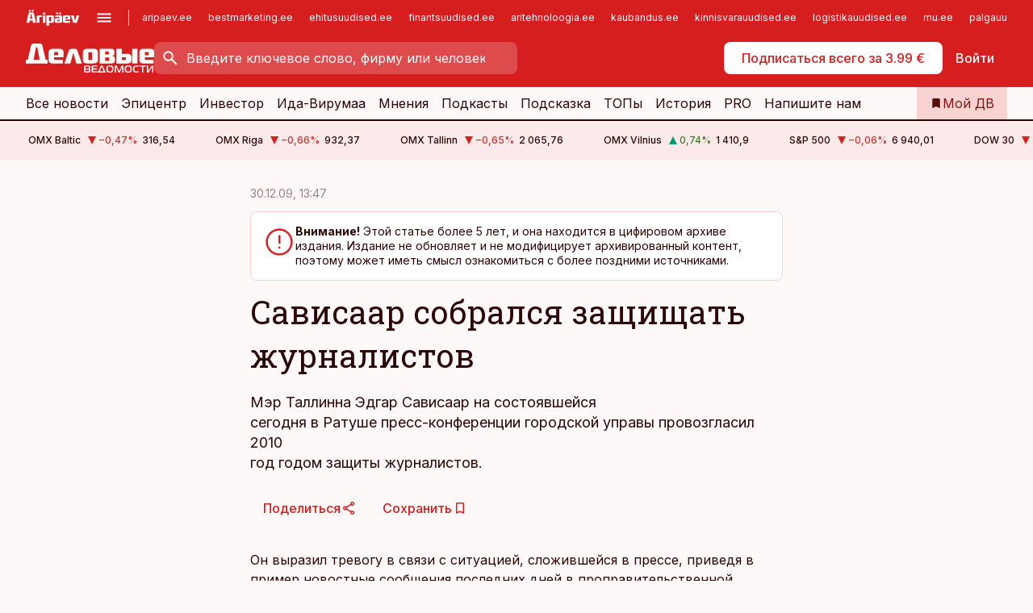

--- FILE ---
content_type: text/html; charset=utf-8
request_url: https://www.dv.ee/novosti/2009/12/30/savisaar-sobralsja-zashhishhat-zhurnalistov
body_size: 66111
content:
<!DOCTYPE html><html lang="ru" class="__variable_d9b83d __variable_1afa06"><head><meta charSet="utf-8"/><meta name="viewport" content="width=device-width, initial-scale=1, minimum-scale=1, maximum-scale=5, viewport-fit=cover, user-scalable=yes"/><link rel="preload" href="/_next/static/media/21350d82a1f187e9-s.p.woff2" as="font" crossorigin="" type="font/woff2"/><link rel="preload" href="/_next/static/media/9f0283fb0a17d415-s.p.woff2" as="font" crossorigin="" type="font/woff2"/><link rel="preload" href="/_next/static/media/a88c13d5f58b71d4-s.p.woff2" as="font" crossorigin="" type="font/woff2"/><link rel="preload" href="/_next/static/media/e4af272ccee01ff0-s.p.woff2" as="font" crossorigin="" type="font/woff2"/><link rel="stylesheet" href="/_next/static/css/193ca727a39148d1.css" data-precedence="next"/><link rel="stylesheet" href="/_next/static/css/52723f30e92eee9f.css" data-precedence="next"/><link rel="stylesheet" href="/_next/static/css/364ab38700cab676.css" data-precedence="next"/><link rel="stylesheet" href="/_next/static/css/ef69ab996cc4ef43.css" data-precedence="next"/><link rel="stylesheet" href="/_next/static/css/cfa60dcf5cbd8547.css" data-precedence="next"/><link rel="stylesheet" href="/_next/static/css/2001c5ecabd226f0.css" data-precedence="next"/><link rel="stylesheet" href="/_next/static/css/f53fc1951aefa4e6.css" data-precedence="next"/><link rel="stylesheet" href="/_next/static/css/015ada6ba5fe6a03.css" data-precedence="next"/><link rel="stylesheet" href="/_next/static/css/0f180bd48b9a8a37.css" data-precedence="next"/><link rel="stylesheet" href="/_next/static/css/7cddf85bca64a21f.css" data-precedence="next"/><link rel="stylesheet" href="/_next/static/css/3b3c900c8201ff34.css" data-precedence="next"/><link rel="stylesheet" href="/_next/static/css/8bd7863d921ec434.css" data-precedence="next"/><link rel="stylesheet" href="/_next/static/css/029d5fff5a79fb66.css" data-precedence="next"/><link rel="stylesheet" href="/_next/static/css/145cb3986e47692b.css" data-precedence="next"/><link rel="stylesheet" href="/_next/static/css/abeee01cf18e9b20.css" data-precedence="next"/><link rel="stylesheet" href="/_next/static/css/0e1bc87536d60fd1.css" data-precedence="next"/><link rel="stylesheet" href="/_next/static/css/e4a1f3f4cc1a1330.css" data-precedence="next"/><link rel="stylesheet" href="/_next/static/css/8c6658ca32352202.css" data-precedence="next"/><link rel="preload" as="script" fetchPriority="low" href="/_next/static/chunks/webpack-bb5e6ef551ab2fb7.js"/><script src="/_next/static/chunks/fd9d1056-10e5c93cd413df2f.js" async=""></script><script src="/_next/static/chunks/396464d2-87a25291feed4e3c.js" async=""></script><script src="/_next/static/chunks/7049-f73b85a2adefcf0b.js" async=""></script><script src="/_next/static/chunks/main-app-d6b14959853fa552.js" async=""></script><script src="/_next/static/chunks/aaea2bcf-18d09baeed62d53d.js" async=""></script><script src="/_next/static/chunks/5910-f5efdbfb510c5f6a.js" async=""></script><script src="/_next/static/chunks/5342-19ba4bc98a916bcc.js" async=""></script><script src="/_next/static/chunks/1226-117b1197ddf7aad9.js" async=""></script><script src="/_next/static/chunks/7588-2e36b3a9911aa655.js" async=""></script><script src="/_next/static/chunks/app/global-error-20303be09b9714b7.js" async=""></script><script src="/_next/static/chunks/5878-1525aeac28fcdf88.js" async=""></script><script src="/_next/static/chunks/4075-c93ea2025da5b6a7.js" async=""></script><script src="/_next/static/chunks/5434-828496ffa0f86d7a.js" async=""></script><script src="/_next/static/chunks/1652-56bf1ce5ade1c9ac.js" async=""></script><script src="/_next/static/chunks/7562-5f4fd1388f43b505.js" async=""></script><script src="/_next/static/chunks/7380-318bba68fdea191f.js" async=""></script><script src="/_next/static/chunks/3295-35b1a9d555f9b7bf.js" async=""></script><script src="/_next/static/chunks/7131-78f3e1231e69c364.js" async=""></script><script src="/_next/static/chunks/7492-a181da6c137f390e.js" async=""></script><script src="/_next/static/chunks/7560-4b31aa12143c3a83.js" async=""></script><script src="/_next/static/chunks/app/%5BchannelId%5D/%5Baccess%5D/layout-8ea0d43f1f74f55d.js" async=""></script><script src="/_next/static/chunks/ca377847-5847564181f9946f.js" async=""></script><script src="/_next/static/chunks/6989-725cd192b49ac8b8.js" async=""></script><script src="/_next/static/chunks/7126-f955765d6cea943c.js" async=""></script><script src="/_next/static/chunks/4130-ed04dcb36842f70f.js" async=""></script><script src="/_next/static/chunks/7940-32f152e534110b79.js" async=""></script><script src="/_next/static/chunks/3390-97ccb0b5027fbdb6.js" async=""></script><script src="/_next/static/chunks/4398-b011a1211a61352c.js" async=""></script><script src="/_next/static/chunks/304-f74bbe78ef63ddd8.js" async=""></script><script src="/_next/static/chunks/9860-bc3912166b054a3b.js" async=""></script><script src="/_next/static/chunks/app/%5BchannelId%5D/%5Baccess%5D/internal/article/%5B...slug%5D/page-f0376f1cae323c1c.js" async=""></script><script src="/_next/static/chunks/app/%5BchannelId%5D/%5Baccess%5D/error-9e9a1caedd0e0db1.js" async=""></script><script src="/_next/static/chunks/app/%5BchannelId%5D/%5Baccess%5D/not-found-0f9f27357115a493.js" async=""></script><link rel="preload" href="https://log-in.aripaev.ee/index.js" as="script"/><meta name="theme-color" content="#D61E1F"/><meta name="color-scheme" content="only light"/><title>Сависаар собрался защищать журналистов</title><meta name="description" content="Сависаар собрался защищать журналистов. Мэр Таллинна Эдгар Сависаар на состоявшейся 
сегодня в Ратуше пресс-конференции городской управы провозгласил 2010 
год  годом защиты журналистов. ."/><link rel="manifest" href="/manifest/dv.json" crossorigin="use-credentials"/><link rel="canonical" href="https://www.dv.ee/novosti/2009/12/30/savisaar-sobralsja-zashhishhat-zhurnalistov"/><meta name="format-detection" content="telephone=no, address=no, email=no"/><meta name="apple-mobile-web-app-capable" content="yes"/><meta name="apple-mobile-web-app-title" content="Деловые ведомости"/><link href="/favicons/dv/apple-touch-startup-image-768x1004.png" rel="apple-touch-startup-image"/><link href="/favicons/dv/apple-touch-startup-image-1536x2008.png" media="(device-width: 768px) and (device-height: 1024px)" rel="apple-touch-startup-image"/><meta name="apple-mobile-web-app-status-bar-style" content="black-translucent"/><meta property="og:title" content="Сависаар собрался защищать журналистов"/><meta property="og:description" content="Сависаар собрался защищать журналистов. Мэр Таллинна Эдгар Сависаар на состоявшейся 
сегодня в Ратуше пресс-конференции городской управы провозгласил 2010 
год  годом защиты журналистов. ."/><meta property="og:url" content="https://www.dv.ee/novosti/2009/12/30/savisaar-sobralsja-zashhishhat-zhurnalistov"/><meta property="og:site_name" content="Деловые ведомости"/><meta property="og:locale" content="ru_RU"/><meta property="og:type" content="website"/><meta name="twitter:card" content="summary_large_image"/><meta name="twitter:site" content="@dv__ee"/><meta name="twitter:creator" content="@dv__ee"/><meta name="twitter:title" content="Сависаар собрался защищать журналистов"/><meta name="twitter:description" content="Сависаар собрался защищать журналистов. Мэр Таллинна Эдгар Сависаар на состоявшейся 
сегодня в Ратуше пресс-конференции городской управы провозгласил 2010 
год  годом защиты журналистов. ."/><link rel="shortcut icon" href="/favicons/dv/favicon.ico"/><link rel="icon" href="/favicons/dv/favicon.ico"/><link rel="apple-touch-icon" href="/favicons/dv/apple-touch-icon-180x180.png"/><link rel="apple-touch-icon-precomposed" href="/favicons/dv/apple-touch-icon-180x180.png"/><meta name="next-size-adjust"/><script src="/_next/static/chunks/polyfills-42372ed130431b0a.js" noModule=""></script></head><body><script>(self.__next_s=self.__next_s||[]).push([0,{"children":"\n        window.nativeEvents = [];\n        window.nativeListeners = [];\n        window.addEventListener('aripaev.ee:nativeApiAttached', (e) => {\n          window.nativeEvents.push(e);\n          window.nativeListeners.forEach((l) => l(e));\n        });\n        window.addNativeListener = (listener) => {\n          window.nativeListeners.push(listener);\n          window.nativeEvents.forEach((e) => listener(e));\n        };\n      ","id":"__native_attach"}])</script><style type="text/css">:root:root {
  --theme: dv;

  --site-bg: #FEF8F8;
  --site-bg-original: #FEF8F8;

  --color-text: var(--color-primary-900);
}
</style><div id="login-container"></div><div id="__next"><div class="styles_site-hat__KmxJ_"><div class="styles_site-hat__inner__NT2Fd"><div id="Panorama_1" class="styles_site-hat__ad-slot__6OIXn"></div></div></div><div class="styles_header__sentinel-pre__ZLTsJ"></div><div class="styles_header__4AYpa"><b></b><div class="styles_header__wrap1__C6qUJ"><div class="styles_header__wrap2__vgkJ1"><div class="styles_header__main__4NeBW"><div class="styles_header__main__limiter__1bF8W"><div class="styles_sites__MzlGA styles_hidden__CEocJ"><div class="styles_sites__global__0voAr"><a href="https://www.aripaev.ee" target="_blank" rel="noopener noreferrer"><svg xmlns="http://www.w3.org/2000/svg" height="20" width="67" class="icon logotype-aripaev" viewBox="0 0 512 155"><path fill="#d61e1f" d="M43.18 1.742H25.822v17.917H43.18zm21.86 124.857-4.1-22.295H34.283l-3.977 22.295H1.974l19.33-88.048c2.25-10.153 5.077-11.567 16.643-11.567H58.55c11.846 0 13.817.855 16.224 11.706l19.33 87.908zM50.507 44.762h-5.792l-7.746 41.625h21.249zm18.771-43.02H51.92v17.917h17.358zM306.626 27.3h-17.358v17.916h17.358zm26.117 0h-17.359v17.916h17.359zm-206.05 42.864V126.6h-25.959V71.28c0-10.851 5.076-17.759 17.917-17.759h32.309v16.643zm32.344-23.43V28.399h26.168v18.335zm26.168 79.866h-26.168V53.503h26.168zm62.594.001h-27.651v26.657h-25.68V53.521h53.61c12.84 0 17.777 6.629 17.777 17.917v37.229c0 11.863-5.076 17.934-18.056 17.934m-7.903-56.576h-19.888v39.915h19.888zm93.508 56.576s-17.636.279-21.3.279-21.162-.279-21.162-.279c-11.287-.157-17.638-5.513-17.638-17.934v-9.735c0-15.23 9.735-17.62 17.777-17.62h27.791V69.449h-39.357V53.521h47.539c14.671 0 17.778 8.88 17.778 17.62v39.793c0 11.846-3.49 15.509-11.429 15.701zM319.31 96.019h-20.935v14.707h20.935zm59.664-.611v13.573h41.066v17.62h-49.109c-14.671 0-17.759-9.752-17.759-17.777V72.188c0-11.845 5.774-18.475 17.618-18.614 0 0 13.958-.297 17.638-.297 3.683 0 17.445.297 17.445.297 12.424.14 17.36 6.193 17.36 17.76v24.127h-44.258zm18.35-26.552h-18.492v16.922h18.492zm88.714 57.727h-34.003l-23.987-73.079h28.227l12.682 50.086h2.13l12.682-50.086h26.257z" class="logotype"></path></svg></a><button title="Открыть меню" type="button"><svg fill="none" xmlns="http://www.w3.org/2000/svg" height="20" width="20" class="icon menu" viewBox="0 0 20 20"><path fill="#2D0606" d="M3 14.5V13h14v1.5zm0-3.75v-1.5h14v1.5zM3 7V5.5h14V7z"></path></svg></button></div><div class="styles_sites__main__Z77Aw"><ul class="styles_sites__list__ue3ny"><li class=""><a href="https://www.aripaev.ee?utm_source=dv.ee&amp;utm_medium=pais" target="_blank" draggable="false" rel="noopener noreferrer">aripaev.ee</a></li><li class=""><a href="https://bestmarketing.ee?utm_source=dv.ee&amp;utm_medium=pais" target="_blank" draggable="false" rel="noopener noreferrer">bestmarketing.ee</a></li><li class=""><a href="https://www.ehitusuudised.ee?utm_source=dv.ee&amp;utm_medium=pais" target="_blank" draggable="false" rel="noopener noreferrer">ehitusuudised.ee</a></li><li class=""><a href="https://www.finantsuudised.ee?utm_source=dv.ee&amp;utm_medium=pais" target="_blank" draggable="false" rel="noopener noreferrer">finantsuudised.ee</a></li><li class=""><a href="https://www.aritehnoloogia.ee?utm_source=dv.ee&amp;utm_medium=pais" target="_blank" draggable="false" rel="noopener noreferrer">aritehnoloogia.ee</a></li><li class=""><a href="https://www.kaubandus.ee?utm_source=dv.ee&amp;utm_medium=pais" target="_blank" draggable="false" rel="noopener noreferrer">kaubandus.ee</a></li><li class=""><a href="https://www.kinnisvarauudised.ee?utm_source=dv.ee&amp;utm_medium=pais" target="_blank" draggable="false" rel="noopener noreferrer">kinnisvarauudised.ee</a></li><li class=""><a href="https://www.logistikauudised.ee?utm_source=dv.ee&amp;utm_medium=pais" target="_blank" draggable="false" rel="noopener noreferrer">logistikauudised.ee</a></li><li class=""><a href="https://www.mu.ee?utm_source=dv.ee&amp;utm_medium=pais" target="_blank" draggable="false" rel="noopener noreferrer">mu.ee</a></li><li class=""><a href="https://www.palgauudised.ee?utm_source=dv.ee&amp;utm_medium=pais" target="_blank" draggable="false" rel="noopener noreferrer">palgauudised.ee</a></li><li class=""><a href="https://www.personaliuudised.ee?utm_source=dv.ee&amp;utm_medium=pais" target="_blank" draggable="false" rel="noopener noreferrer">personaliuudised.ee</a></li><li class=""><a href="https://www.pollumajandus.ee?utm_source=dv.ee&amp;utm_medium=pais" target="_blank" draggable="false" rel="noopener noreferrer">pollumajandus.ee</a></li><li class=""><a href="https://www.raamatupidaja.ee?utm_source=dv.ee&amp;utm_medium=pais" target="_blank" draggable="false" rel="noopener noreferrer">raamatupidaja.ee</a></li><li class=""><a href="https://www.toostusuudised.ee?utm_source=dv.ee&amp;utm_medium=pais" target="_blank" draggable="false" rel="noopener noreferrer">toostusuudised.ee</a></li><li class=""><a href="https://www.imelineajalugu.ee?utm_source=dv.ee&amp;utm_medium=pais" target="_blank" draggable="false" rel="noopener noreferrer">imelineajalugu.ee</a></li><li class=""><a href="https://www.imelineteadus.ee?utm_source=dv.ee&amp;utm_medium=pais" target="_blank" draggable="false" rel="noopener noreferrer">imelineteadus.ee</a></li><li class=""><a href="https://www.kalastaja.ee?utm_source=dv.ee&amp;utm_medium=pais" target="_blank" draggable="false" rel="noopener noreferrer">kalastaja.ee</a></li></ul></div></div><div class="styles_header__row__tjBlC"><a class="styles_header__logo__LPFzl" href="/"><img alt="Деловые ведомости" loading="lazy" width="120" height="40" decoding="async" data-nimg="1" style="color:transparent" src="https://ap-cms-images.ap3.ee/DV_valge.svg"/></a><form class="styles_search___9_Xy"><span class="styles_search__icon__adECE"><svg fill="none" xmlns="http://www.w3.org/2000/svg" height="24" width="24" class="icon search" viewBox="0 0 25 24"><path fill="#fff" d="m20.06 21-6.3-6.3q-.75.6-1.724.95-.975.35-2.075.35-2.725 0-4.613-1.887Q3.461 12.225 3.461 9.5t1.887-4.612T9.961 3t4.612 1.888T16.461 9.5a6.1 6.1 0 0 1-1.3 3.8l6.3 6.3zm-10.1-7q1.875 0 3.188-1.312T14.461 9.5t-1.313-3.187T9.961 5 6.773 6.313 5.461 9.5t1.312 3.188T9.961 14"></path></svg></span><input type="text" autoComplete="off" placeholder="Введите ключевое слово, фирму или человека" title="Введите ключевое слово, фирму или человека" name="keyword" value=""/><button class="styles_search__clear__gU1eY" disabled="" title="Очистить поиск" type="button"><svg fill="none" xmlns="http://www.w3.org/2000/svg" height="24" width="24" class="icon close" viewBox="0 0 25 24"><path fill="#fff" d="m6.86 19-1.4-1.4 5.6-5.6-5.6-5.6L6.86 5l5.6 5.6 5.6-5.6 1.4 1.4-5.6 5.6 5.6 5.6-1.4 1.4-5.6-5.6z"></path></svg></button></form><div class="styles_header__buttons__HTvoj"><span class="styles_button___Dvql styles_size-default___f8ln styles_theme-white-primary__wwdx4" draggable="false"><a class="styles_button__element__i6R1c" target="_blank" rel="noopener noreferrer" href="https://kampaania.aripaev.ee/zakazatj-dv/?utm_source=dv.ee&amp;utm_medium=telli-nupp&amp;utm_campaign=proovitellimus"><span class="styles_button__inner__av3c_"><span class="styles_button__text__0QAzX"><span class="styles_button__text__row__ZW9Cl">Подписаться всего за 3.99 €</span></span></span></a></span><span class="styles_button___Dvql styles_size-default___f8ln styles_theme-white-transparent__3xBw8" draggable="false"><button class="styles_button__element__i6R1c" type="button"><span class="styles_button__inner__av3c_"><span class="styles_button__text__0QAzX"><span class="styles_button__text__row__ZW9Cl">Войти</span></span></span></button></span></div></div></div><div class="styles_burger-menu__NxbcX" inert=""><div class="styles_burger-menu__inner__G_A7a"><div class="styles_burger-menu__limiter__Z8WPT"><ul class="styles_burger-menu__sections__WMdfc"><li><div class="styles_burger-menu__title__FISxC">Тематические порталы</div><ul class="styles_burger-menu__sections__links__erXEP styles_split__ABuE1"><li><a target="_blank" rel="noopener noreferrer" href="https://www.aripaev.ee?utm_source=dv.ee&amp;utm_medium=pais">aripaev.ee</a></li><li><a target="_blank" rel="noopener noreferrer" href="https://www.bestmarketing.ee?utm_source=dv.ee&amp;utm_medium=pais">bestmarketing.ee</a></li><li><a target="_blank" rel="noopener noreferrer" href="https://www.ehitusuudised.ee?utm_source=dv.ee&amp;utm_medium=pais">ehitusuudised.ee</a></li><li><a target="_blank" rel="noopener noreferrer" href="https://www.finantsuudised.ee?utm_source=dv.ee&amp;utm_medium=pais">finantsuudised.ee</a></li><li><a target="_blank" rel="noopener noreferrer" href="https://www.aritehnoloogia.ee?utm_source=dv.ee&amp;utm_medium=pais">aritehnoloogia.ee</a></li><li><a target="_blank" rel="noopener noreferrer" href="https://www.kaubandus.ee?utm_source=dv.ee&amp;utm_medium=pais">kaubandus.ee</a></li><li><a target="_blank" rel="noopener noreferrer" href="https://www.kinnisvarauudised.ee?utm_source=dv.ee&amp;utm_medium=pais">kinnisvarauudised.ee</a></li><li><a target="_blank" rel="noopener noreferrer" href="https://www.logistikauudised.ee?utm_source=dv.ee&amp;utm_medium=pais">logistikauudised.ee</a></li><li><a target="_blank" rel="noopener noreferrer" href="https://www.mu.ee?utm_source=dv.ee&amp;utm_medium=pais">mu.ee</a></li><li><a target="_blank" rel="noopener noreferrer" href="https://www.palgauudised.ee?utm_source=dv.ee&amp;utm_medium=pais">palgauudised.ee</a></li><li><a target="_blank" rel="noopener noreferrer" href="https://www.personaliuudised.ee?utm_source=dv.ee&amp;utm_medium=pais">personaliuudised.ee</a></li><li><a target="_blank" rel="noopener noreferrer" href="https://www.pollumajandus.ee?utm_source=dv.ee&amp;utm_medium=pais">pollumajandus.ee</a></li><li><a target="_blank" rel="noopener noreferrer" href="https://www.raamatupidaja.ee?utm_source=dv.ee&amp;utm_medium=pais">raamatupidaja.ee</a></li><li><a target="_blank" rel="noopener noreferrer" href="https://www.toostusuudised.ee?utm_source=dv.ee&amp;utm_medium=pais">toostusuudised.ee</a></li><li><a target="_blank" rel="noopener noreferrer" href="https://www.imelineajalugu.ee?utm_source=dv.ee&amp;utm_medium=pais">imelineajalugu.ee</a></li><li><a target="_blank" rel="noopener noreferrer" href="https://www.imelineteadus.ee?utm_source=dv.ee&amp;utm_medium=pais">imelineteadus.ee</a></li></ul></li><li><div class="styles_burger-menu__title__FISxC">Услуги и продукты</div><ul class="styles_burger-menu__sections__links__erXEP"><li><a target="_blank" rel="noopener noreferrer" href="https://pood.aripaev.ee/kategooria/venekeelsed-tooted">Обучение и конференции</a></li><li><a target="_self" href="/pdf">PDF</a></li><li><a target="_blank" rel="noopener noreferrer" href="https://infopank.ee">Инфобанк</a></li><li><a target="_self" href="https://teabevara.ee/ru">Справочники Äripäev</a></li><li><a target="_blank" rel="noopener noreferrer" href="https://videokogu.aripaev.ee/topics/16">Видеотека</a></li></ul></li></ul><div class="styles_burger-menu__sidebar__8mwqb"><ul class="styles_burger-menu__sidebar__links__ZKDyD"><li><a target="_blank" rel="noopener noreferrer" href="https://www.aripaev.ee/turunduslahendused">Реклама</a></li><li><a target="_self" href="/c/cm">Контент-маркетинг</a></li><li><a target="_blank" rel="noopener noreferrer" href="https://firma.aripaev.ee/tule-toole/">Предложения работы</a></li><li><a target="_blank" rel="noopener noreferrer" href="https://firma.aripaev.ee/">Об Äripäev</a></li></ul><ul class="styles_buttons__V_M5V styles_layout-vertical-wide__kH_p0"><li class="styles_primary__BaQ9R"><span class="styles_button___Dvql styles_size-default___f8ln styles_theme-primary__JLG_x" draggable="false"><a class="styles_button__element__i6R1c" target="_blank" rel="noopener noreferrer" href="https://iseteenindus.aripaev.ee/ru"><span class="styles_button__inner__av3c_"><span class="styles_button__text__0QAzX"><span class="styles_button__text__row__ZW9Cl">Самообслуживание</span></span></span></a></span></li></ul></div></div></div></div></div><div class="styles_header__menu__7U_6k"><div class="styles_header__menu__holder__mDgQf"><a class="styles_header__menu__logo__XcB29" draggable="false" href="/"><img alt="Деловые ведомости" loading="lazy" width="120" height="40" decoding="async" data-nimg="1" style="color:transparent" src="https://ap-cms-images.ap3.ee/DV_valge.svg"/></a><div class="styles_header__menu__scroller__KG1tj"><ul class="styles_header__menu__items___1xQ5"><li><a aria-current="false" target="_self" draggable="false" href="/search?channels=dv">Все новости</a></li><li><a aria-current="false" target="_self" draggable="false" href="/c/bigstory">Эпицентр</a></li><li><a aria-current="false" target="_self" draggable="false" href="/investor">Инвестор</a></li><li><a aria-current="false" target="_self" draggable="false" href="/t/idavirumaa">Ида-Вирумаа</a></li><li><a aria-current="false" target="_self" draggable="false" href="/c/opinion">Мнения</a></li><li><a aria-current="false" target="_self" draggable="false" href="/t/delovye-jefire">Подкасты</a></li><li><a aria-current="false" target="_self" draggable="false" href="/c/useful">Подсказка</a></li><li><a aria-current="false" target="_self" draggable="false" href="/c/top">ТОПы</a></li><li><a aria-current="false" target="_self" draggable="false" href="https://www.dv.ee/t/delovaja-istorija">История</a></li><li><a aria-current="false" target="_blank" rel="noopener noreferrer" draggable="false" href="https://www.aripaev.ee/pro">PRO</a></li><li><a href="https://www.dv.ee/#send_hint" draggable="false">Напишите нам</a></li></ul></div><a class="styles_header__menu__bookmarks__qWw9R" aria-current="false" draggable="false" href="/moja-lenta-novostej"><svg fill="none" xmlns="http://www.w3.org/2000/svg" height="16" width="16" class="icon bookmark-filled" viewBox="0 0 24 24"><path fill="#2D0606" d="M5 21V5q0-.824.588-1.412A1.93 1.93 0 0 1 7 3h10q.824 0 1.413.587Q19 4.176 19 5v16l-7-3z"></path></svg><span>Мой ДВ</span></a></div></div></div></div></div><div class="styles_header__sentinel-post__lzp4A"></div><div class="styles_burger-menu__backdrop__1nrUr" tabindex="0" role="button" aria-pressed="true" title="Закрыть"></div><div class="styles_header__mock__CpuN_"></div><div class="styles_ticker__Yburn"><div class="styles_ticker__group__8cpAr"><ul class="styles_ticker__list__NrEgl"><li><span>OMX Baltic</span><span><svg fill="none" xmlns="http://www.w3.org/2000/svg" height="16" width="16" class="icon down-solid" viewBox="0 0 16 16"><path fill="#D61E1F" d="M3 3h10L8 13z"></path></svg><span class="text-intent-danger">−0,47<!-- -->%</span></span><span>316,54</span></li><li><span>OMX Riga</span><span><svg fill="none" xmlns="http://www.w3.org/2000/svg" height="16" width="16" class="icon down-solid" viewBox="0 0 16 16"><path fill="#D61E1F" d="M3 3h10L8 13z"></path></svg><span class="text-intent-danger">−0,66<!-- -->%</span></span><span>932,37</span></li><li><span>OMX Tallinn</span><span><svg fill="none" xmlns="http://www.w3.org/2000/svg" height="16" width="16" class="icon down-solid" viewBox="0 0 16 16"><path fill="#D61E1F" d="M3 3h10L8 13z"></path></svg><span class="text-intent-danger">−0,65<!-- -->%</span></span><span>2 065,76</span></li><li><span>OMX Vilnius</span><span><svg fill="none" xmlns="http://www.w3.org/2000/svg" height="16" width="16" class="icon up-solid" viewBox="0 0 16 16"><path fill="#009971" d="M3 13h10L8 3z"></path></svg><span class="text-intent-success">0,74<!-- -->%</span></span><span>1 410,9</span></li><li><span>S&amp;P 500</span><span><svg fill="none" xmlns="http://www.w3.org/2000/svg" height="16" width="16" class="icon down-solid" viewBox="0 0 16 16"><path fill="#D61E1F" d="M3 3h10L8 13z"></path></svg><span class="text-intent-danger">−0,06<!-- -->%</span></span><span>6 940,01</span></li><li><span>DOW 30</span><span><svg fill="none" xmlns="http://www.w3.org/2000/svg" height="16" width="16" class="icon down-solid" viewBox="0 0 16 16"><path fill="#D61E1F" d="M3 3h10L8 13z"></path></svg><span class="text-intent-danger">−0,17<!-- -->%</span></span><span>49 359,33</span></li><li><span>Nasdaq </span><span><svg fill="none" xmlns="http://www.w3.org/2000/svg" height="16" width="16" class="icon down-solid" viewBox="0 0 16 16"><path fill="#D61E1F" d="M3 3h10L8 13z"></path></svg><span class="text-intent-danger">−0,06<!-- -->%</span></span><span>23 515,39</span></li><li><span>FTSE 100</span><span><svg fill="none" xmlns="http://www.w3.org/2000/svg" height="16" width="16" class="icon down-solid" viewBox="0 0 16 16"><path fill="#D61E1F" d="M3 3h10L8 13z"></path></svg><span class="text-intent-danger">−0,39<!-- -->%</span></span><span>10 195,35</span></li><li><span>Nikkei 225</span><span><svg fill="none" xmlns="http://www.w3.org/2000/svg" height="16" width="16" class="icon down-solid" viewBox="0 0 16 16"><path fill="#D61E1F" d="M3 3h10L8 13z"></path></svg><span class="text-intent-danger">−1,11<!-- -->%</span></span><span>52 991,1</span></li><li><span>CMC Crypto 200</span><span><svg fill="none" xmlns="http://www.w3.org/2000/svg" height="16" width="16" class="icon down-solid" viewBox="0 0 16 16"><path fill="#D61E1F" d="M3 3h10L8 13z"></path></svg><span class="text-intent-danger">0,00<!-- -->%</span></span><span>0,00</span></li><li><span>USD/EUR</span><span><svg fill="none" xmlns="http://www.w3.org/2000/svg" height="16" width="16" class="icon down-solid" viewBox="0 0 16 16"><path fill="#D61E1F" d="M3 3h10L8 13z"></path></svg><span class="text-intent-danger">0,00<!-- -->%</span></span><span>0,86</span></li><li><span>GBP/EUR</span><span><svg fill="none" xmlns="http://www.w3.org/2000/svg" height="16" width="16" class="icon down-solid" viewBox="0 0 16 16"><path fill="#D61E1F" d="M3 3h10L8 13z"></path></svg><span class="text-intent-danger">0,00<!-- -->%</span></span><span>1,15</span></li><li><span>EUR/RUB</span><span><svg fill="none" xmlns="http://www.w3.org/2000/svg" height="16" width="16" class="icon down-solid" viewBox="0 0 16 16"><path fill="#D61E1F" d="M3 3h10L8 13z"></path></svg><span class="text-intent-danger">0,00<!-- -->%</span></span><span>90,91</span></li></ul></div><div class="styles_ticker__group__8cpAr"><ul class="styles_ticker__list__NrEgl"><li><span>OMX Baltic</span><span><svg fill="none" xmlns="http://www.w3.org/2000/svg" height="16" width="16" class="icon down-solid" viewBox="0 0 16 16"><path fill="#D61E1F" d="M3 3h10L8 13z"></path></svg><span class="text-intent-danger">−0,47<!-- -->%</span></span><span>316,54</span></li><li><span>OMX Riga</span><span><svg fill="none" xmlns="http://www.w3.org/2000/svg" height="16" width="16" class="icon down-solid" viewBox="0 0 16 16"><path fill="#D61E1F" d="M3 3h10L8 13z"></path></svg><span class="text-intent-danger">−0,66<!-- -->%</span></span><span>932,37</span></li><li><span>OMX Tallinn</span><span><svg fill="none" xmlns="http://www.w3.org/2000/svg" height="16" width="16" class="icon down-solid" viewBox="0 0 16 16"><path fill="#D61E1F" d="M3 3h10L8 13z"></path></svg><span class="text-intent-danger">−0,65<!-- -->%</span></span><span>2 065,76</span></li><li><span>OMX Vilnius</span><span><svg fill="none" xmlns="http://www.w3.org/2000/svg" height="16" width="16" class="icon up-solid" viewBox="0 0 16 16"><path fill="#009971" d="M3 13h10L8 3z"></path></svg><span class="text-intent-success">0,74<!-- -->%</span></span><span>1 410,9</span></li><li><span>S&amp;P 500</span><span><svg fill="none" xmlns="http://www.w3.org/2000/svg" height="16" width="16" class="icon down-solid" viewBox="0 0 16 16"><path fill="#D61E1F" d="M3 3h10L8 13z"></path></svg><span class="text-intent-danger">−0,06<!-- -->%</span></span><span>6 940,01</span></li><li><span>DOW 30</span><span><svg fill="none" xmlns="http://www.w3.org/2000/svg" height="16" width="16" class="icon down-solid" viewBox="0 0 16 16"><path fill="#D61E1F" d="M3 3h10L8 13z"></path></svg><span class="text-intent-danger">−0,17<!-- -->%</span></span><span>49 359,33</span></li><li><span>Nasdaq </span><span><svg fill="none" xmlns="http://www.w3.org/2000/svg" height="16" width="16" class="icon down-solid" viewBox="0 0 16 16"><path fill="#D61E1F" d="M3 3h10L8 13z"></path></svg><span class="text-intent-danger">−0,06<!-- -->%</span></span><span>23 515,39</span></li><li><span>FTSE 100</span><span><svg fill="none" xmlns="http://www.w3.org/2000/svg" height="16" width="16" class="icon down-solid" viewBox="0 0 16 16"><path fill="#D61E1F" d="M3 3h10L8 13z"></path></svg><span class="text-intent-danger">−0,39<!-- -->%</span></span><span>10 195,35</span></li><li><span>Nikkei 225</span><span><svg fill="none" xmlns="http://www.w3.org/2000/svg" height="16" width="16" class="icon down-solid" viewBox="0 0 16 16"><path fill="#D61E1F" d="M3 3h10L8 13z"></path></svg><span class="text-intent-danger">−1,11<!-- -->%</span></span><span>52 991,1</span></li><li><span>CMC Crypto 200</span><span><svg fill="none" xmlns="http://www.w3.org/2000/svg" height="16" width="16" class="icon down-solid" viewBox="0 0 16 16"><path fill="#D61E1F" d="M3 3h10L8 13z"></path></svg><span class="text-intent-danger">0,00<!-- -->%</span></span><span>0,00</span></li><li><span>USD/EUR</span><span><svg fill="none" xmlns="http://www.w3.org/2000/svg" height="16" width="16" class="icon down-solid" viewBox="0 0 16 16"><path fill="#D61E1F" d="M3 3h10L8 13z"></path></svg><span class="text-intent-danger">0,00<!-- -->%</span></span><span>0,86</span></li><li><span>GBP/EUR</span><span><svg fill="none" xmlns="http://www.w3.org/2000/svg" height="16" width="16" class="icon down-solid" viewBox="0 0 16 16"><path fill="#D61E1F" d="M3 3h10L8 13z"></path></svg><span class="text-intent-danger">0,00<!-- -->%</span></span><span>1,15</span></li><li><span>EUR/RUB</span><span><svg fill="none" xmlns="http://www.w3.org/2000/svg" height="16" width="16" class="icon down-solid" viewBox="0 0 16 16"><path fill="#D61E1F" d="M3 3h10L8 13z"></path></svg><span class="text-intent-danger">0,00<!-- -->%</span></span><span>90,91</span></li></ul></div></div><div class="styles_body__KntQX"><div class="styles_block__x9tSr styles_theme-default__YFZfY styles_width-article__aCVgk"><div class="styles_hero__qEXNs styles_layout-default__BGcal styles_theme-default__1lqCZ styles_has-image__ILhtv"><div class="styles_hero__limiter__m_kBo"><div class="styles_hero__heading__UH2zp"><div class="styles_page-header__UZ3dH"><div class="styles_page-header__back__F3sNN"><span class="styles_button___Dvql styles_size-default___f8ln styles_theme-transparent__V6plv" draggable="false"><button class="styles_button__element__i6R1c" type="button"><span class="styles_button__inner__av3c_"><svg fill="none" xmlns="http://www.w3.org/2000/svg" height="20" width="20" class="icon styles_button__icon__ab5nT arrow-back" viewBox="0 0 20 20"><path fill="#2D0606" d="m12 18-8-8 8-8 1.417 1.417L6.833 10l6.584 6.583z"></path></svg><span class="styles_button__text__0QAzX"><span class="styles_button__text__row__ZW9Cl">Назад</span></span></span></button></span></div><div class="styles_page-header__headline__160BU"><div class="styles_page-header__headline__info__WB6e3"><ul class="styles_page-header__meta__DMVKe"><li>30.12.09, 13:47</li></ul></div><div class="styles_callout__GbgpZ styles_intent-outdated__7JYYz"><div class="styles_callout__inner__P1xpS"><svg fill="none" xmlns="http://www.w3.org/2000/svg" height="24" width="24" class="icon styles_callout__icon___Fuj_ error" viewBox="0 0 48 48"><path fill="#C4342D" d="M24 34q.7 0 1.175-.474t.475-1.175-.474-1.176A1.6 1.6 0 0 0 24 30.7q-.701 0-1.176.474a1.6 1.6 0 0 0-.475 1.175q0 .701.474 1.176T24 34m-1.35-7.65h3V13.7h-3zM24.013 44q-4.137 0-7.775-1.575t-6.363-4.3-4.3-6.367T4 23.975t1.575-7.783 4.3-6.342 6.367-4.275T24.025 4t7.783 1.575T38.15 9.85t4.275 6.35T44 23.987t-1.575 7.775-4.275 6.354q-2.7 2.715-6.35 4.3T24.013 44m.012-3q7.075 0 12.025-4.975T41 23.975 36.06 11.95 24 7q-7.05 0-12.025 4.94T7 24q0 7.05 4.975 12.025T24.025 41"></path></svg><div class="styles_callout__text__cYyr4"><div><b>Внимание!</b> Этой статье более 5 лет, и она находится в цифировом архиве издания. Издание не обновляет и не модифицирует архивированный контент, поэтому может иметь смысл ознакомиться с более поздними источниками.</div></div></div></div><h1>Сависаар собрался защищать журналистов</h1></div></div></div><div class="styles_hero__main__FNdan"><div class="styles_hero__description__1SGae">Мэр Таллинна Эдгар Сависаар на состоявшейся 
сегодня в Ратуше пресс-конференции городской управы провозгласил 2010 
год  годом защиты журналистов.</div><div class="styles_hero__article-tools__jStYE"><div class="styles_hero__tools__rTnGb"><ul class="styles_buttons__V_M5V styles_layout-default__xTC8D"><li class="styles_primary__BaQ9R"><span class="styles_button___Dvql styles_size-default___f8ln styles_theme-transparent__V6plv" draggable="false"><button class="styles_button__element__i6R1c" type="button"><span class="styles_button__inner__av3c_"><span class="styles_button__text__0QAzX"><span class="styles_button__text__row__ZW9Cl">Поделиться</span></span><svg fill="none" xmlns="http://www.w3.org/2000/svg" height="20" width="20" class="icon styles_button__icon__ab5nT share" viewBox="0 0 20 20"><path fill="#2D0606" d="M14.5 18a2.4 2.4 0 0 1-1.77-.73A2.4 2.4 0 0 1 12 15.5q0-.167.02-.302.022-.135.063-.302l-4.958-3.021a1.8 1.8 0 0 1-.737.48 2.7 2.7 0 0 1-.888.145 2.4 2.4 0 0 1-1.77-.73A2.4 2.4 0 0 1 3 10q0-1.042.73-1.77A2.4 2.4 0 0 1 5.5 7.5q.458 0 .885.156.428.156.74.469l4.958-3.02a3 3 0 0 1-.062-.303A2 2 0 0 1 12 4.5q0-1.042.73-1.77A2.4 2.4 0 0 1 14.5 2a2.4 2.4 0 0 1 1.77.73q.73.728.73 1.77t-.73 1.77A2.4 2.4 0 0 1 14.5 7q-.465 0-.889-.146a1.8 1.8 0 0 1-.736-.479l-4.958 3.02q.04.168.062.303T8 10q0 .167-.02.302-.022.135-.063.302l4.958 3.021q.313-.354.736-.49.425-.135.889-.135 1.042 0 1.77.73.73.728.73 1.77t-.73 1.77a2.4 2.4 0 0 1-1.77.73m0-12.5q.424 0 .713-.287A.97.97 0 0 0 15.5 4.5a.97.97 0 0 0-.287-.712.97.97 0 0 0-.713-.288.97.97 0 0 0-.713.288.97.97 0 0 0-.287.712q0 .424.287.713.288.287.713.287m-9 5.5q.424 0 .713-.287A.97.97 0 0 0 6.5 10a.97.97 0 0 0-.287-.713A.97.97 0 0 0 5.5 9a.97.97 0 0 0-.713.287A.97.97 0 0 0 4.5 10q0 .424.287.713.288.287.713.287m9 5.5q.424 0 .713-.288a.97.97 0 0 0 .287-.712.97.97 0 0 0-.287-.713.97.97 0 0 0-.713-.287.97.97 0 0 0-.713.287.97.97 0 0 0-.287.713q0 .424.287.712.288.288.713.288"></path></svg></span></button></span><div class="styles_button__drop__8udXq" style="position:absolute;left:0;top:0"><div class="styles_button__drop__arrow__6R3IT" style="position:absolute"></div><ul class="styles_button__drop__list__SX5ke"><li><button role="button"><div class="styles_button__drop__inner__GkG7d"><svg fill="none" xmlns="http://www.w3.org/2000/svg" height="20" width="20" class="icon logo-facebook" viewBox="0 0 20 20"><path fill="#2D0606" d="M10.834 8.333h2.5v2.5h-2.5v5.833h-2.5v-5.833h-2.5v-2.5h2.5V7.287c0-.99.311-2.242.931-2.926q.93-1.028 2.322-1.028h1.747v2.5h-1.75a.75.75 0 0 0-.75.75z"></path></svg><div>Facebook</div></div></button></li><li><button role="button"><div class="styles_button__drop__inner__GkG7d"><svg xmlns="http://www.w3.org/2000/svg" height="20" width="20" class="icon logo-twitter" viewBox="0 0 14 14"><path fill="#2D0606" fill-rule="evenodd" d="m11.261 11.507-.441-.644-3.124-4.554 3.307-3.816h-.837L7.344 5.795 5.079 2.493h-2.64l.442.644 3 4.375-3.442 3.995h.773l3.02-3.484 2.389 3.484zm-7.599-8.37 5.298 7.727h1.078L4.74 3.137z" clip-rule="evenodd"></path></svg><div>X (Twitter)</div></div></button></li><li><button role="button"><div class="styles_button__drop__inner__GkG7d"><svg fill="none" xmlns="http://www.w3.org/2000/svg" height="20" width="20" class="icon logo-linkedin" viewBox="0 0 20 20"><path fill="#2D0606" d="M6.667 15.833h-2.5V7.5h2.5zm9.166 0h-2.5v-4.451q-.002-1.739-1.232-1.738c-.65 0-1.061.323-1.268.971v5.218h-2.5s.034-7.5 0-8.333h1.973l.153 1.667h.052c.512-.834 1.331-1.399 2.455-1.399.854 0 1.545.238 2.072.834.531.598.795 1.4.795 2.525zM5.417 6.667c.713 0 1.291-.56 1.291-1.25s-.578-1.25-1.291-1.25c-.714 0-1.292.56-1.292 1.25s.578 1.25 1.292 1.25"></path></svg><div>LinkedIn</div></div></button></li><li><button role="button"><div class="styles_button__drop__inner__GkG7d"><svg fill="none" xmlns="http://www.w3.org/2000/svg" height="20" width="20" class="icon email" viewBox="0 0 20 20"><path fill="#2D0606" d="M3.5 16q-.62 0-1.06-.44A1.45 1.45 0 0 1 2 14.5V5.493q0-.62.44-1.056A1.45 1.45 0 0 1 3.5 4h13q.62 0 1.06.44.44.442.44 1.06v9.006q0 .62-.44 1.056A1.45 1.45 0 0 1 16.5 16zm6.5-5L3.5 7.27v7.23h13V7.27zm0-1.77 6.5-3.73h-13zM3.5 7.27V5.5v9z"></path></svg><div>E-mail</div></div></button></li><li><button role="button"><div class="styles_button__drop__inner__GkG7d"><svg fill="none" xmlns="http://www.w3.org/2000/svg" height="20" width="20" class="icon link" viewBox="0 0 20 20"><path fill="#1C1B1F" d="M9 14H6q-1.66 0-2.83-1.171T2 9.995t1.17-2.828T6 6h3v1.5H6a2.4 2.4 0 0 0-1.77.73A2.4 2.4 0 0 0 3.5 10q0 1.042.73 1.77.728.73 1.77.73h3zm-2-3.25v-1.5h6v1.5zM11 14v-1.5h3q1.042 0 1.77-.73.73-.728.73-1.77t-.73-1.77A2.4 2.4 0 0 0 14 7.5h-3V6h3q1.66 0 2.83 1.171T18 10.005t-1.17 2.828T14 14z"></path></svg><div>Link</div></div></button></li></ul></div></li><li class="styles_primary__BaQ9R"><span class="styles_button___Dvql styles_size-default___f8ln styles_theme-transparent__V6plv" draggable="false"><button class="styles_button__element__i6R1c" type="button"><span class="styles_button__inner__av3c_"><span class="styles_button__text__0QAzX"><span class="styles_button__text__row__ZW9Cl">Сохранить</span></span><svg fill="none" xmlns="http://www.w3.org/2000/svg" height="20" width="20" class="icon styles_button__icon__ab5nT bookmark" viewBox="0 0 20 20"><path fill="#2D0606" d="M5 17V4.5q0-.618.44-1.06Q5.883 3 6.5 3h7q.619 0 1.06.44.44.442.44 1.06V17l-5-2zm1.5-2.23 3.5-1.395 3.5 1.396V4.5h-7z"></path></svg></span></button></span></li></ul></div></div></div></div></div><div class="styles_article-paragraph__PM82c">Он выразил тревогу в связи с ситуацией, сложившейся в прессе, приведя в пример новостные сообщения последних дней в проправительственной прессе, которые позволяют судить о тенденциях, ожидающих нас в 2010 году.</div><div class="styles_article-paragraph__PM82c">«Слухи о том, что налог на продажу повысит стоимость литра бензина на 15-20 сентов, несмотря на терпеливые и подробные разъяснения городских властей, что такое невозможно в силу закона, продолжали распространяться, причем заголовки и акценты расставлялись так, что это именно город виноват в росте стоимости топлива, вызванном резким повышением акцизов со стороны государства, - отметил Сависаар. – Или же утверждение о том, что Таллинн неумеренными займами нарушает какие-то законы. Но ведь именно законы Эстонской Республики признают совершенно законными займы для рефинансирования старых долгов и софинансирования европроектов. И совсем неслучайно вся эта шумиха вокруг кредитов для столицы поднята в то время, когда для нужд выделенного из «Эстонэнерго» государственного предприятия берется многомиллиардный заем. Это была попытка выставить виновником растущего кредитного бремени опять-таки Таллинн. Или третий пример – как Таллинн вышвыривает на улицу детей, занимающихся фигурным катанием. Причем в то время, когда Таллинн выделяет дополнительно миллионы крон на проведение в нашей столице чемпионата Европы по этому виду спорта! На самом деле это была попытка прессы переложить с больной головы на здоровую вину за то, что государство, по существу, прекратило финансирование детского спорта», - сообщает Раэпресс.</div><div class="styles_article-paragraph__PM82c">По словам мэра, проправительственная пресса принимает содержавшуюся в предновогоднем интервью президента констатацию, что во время предвыборной кампании правда ничего не значит, зато срабатывает ложь как прямое руководство к действию, хотя президент выступил именно с предупреждением о недопустимости лжи.</div><div class="styles_breakout__DF1Ci styles_width-limited__5U7pH"><div class="styles_banner__Dxaht styles_layout-default__CUaXN styles_has-label__6aSM8"><p class="styles_banner__label__NHyOM">Статья продолжается после рекламы</p><div class="styles_banner__inner__3pLFk"><div id="Module_1"></div></div></div></div><div class="styles_article-paragraph__PM82c">Обобщая ситуацию в прессе, Сависаар сказал: «У лжи – короткие ноги, и заканчивается это, как правило, банкротством лживой прессы. Мне жаль тех технологов медийных кампаний, которые работают сейчас по заданию партии и правительства Ансипа и останутся без работы. Мне жаль тех журналистов, которые, держась за подачки, получаемые с барского стола, надеются, что ложь поможет им усидеть на своих местах. Сокращение уже второго по счету доверенного лица работников на руководимом реформистом Маргусом Алликмаа национальном телерадиовещании усугубляет проблему. Порядки, царящие в Доме радио, журналисты между собой называют сталинскими. Очередная волна сокращений прошла в «Ээсти пяэвалехт» и «Экспресс групп». С учетом профиля нового руководства операция сильного прореживания ожидается на «Дельфи». Нетрудно предсказать, что сокращение рекламного рынка приведет к закрытию журналов. Журналисты оказываются перед трудным выбором: сохранить доброе имя – главный капитал журналиста на рынке труда, рискуя попасть вскоре под сокращение, или опозорить свое имя хвалебными одами власть имущим и пойти на дно вместе с этим кланом, теряя при этом шанс выплыть и найти новую работу&quot;.</div><div class="styles_article-paragraph__PM82c">Таллинн, как заявил мэр, много делал и будет делать еще больше для поддержки свободной прессы, которую пытаются превратить лишь в аппарат правительственной пропаганды. Начинающее работу в следующем году Таллиннское телевидение станет не только альтернативой правительственным СМИ, но и одним из очень немногих выходящих на рынок труда работодателей. Городу, считает мэр, нужно будет предпринять еще некоторые шаги, чтобы обеспечить горожан объективной информацией.</div><div class="styles_article-paragraph__PM82c">«Ясно, что в такой, почти безвыходной ситуации, - подчеркнул Сависаар, - журналистам нужны моральная опора, правовая защита и, разумеется, рабочие места для тех, кто не поступятся честью и сохранят объективность».</div><div class="styles_article-paragraph__PM82c">Autor: dv.ee Istsenko Olga</div><div class="styles_article-footer__holder__zjkRH"><div class="styles_article-footer__mBNXE"><hr/><div class="styles_article-footer__row__Tnfev"><div class="styles_article-footer__tools__lS2xs"><ul class="styles_buttons__V_M5V styles_layout-default__xTC8D"><li class="styles_primary__BaQ9R"><span class="styles_button___Dvql styles_size-default___f8ln styles_theme-transparent__V6plv" draggable="false"><button class="styles_button__element__i6R1c" type="button"><span class="styles_button__inner__av3c_"><span class="styles_button__text__0QAzX"><span class="styles_button__text__row__ZW9Cl">Поделиться</span></span><svg fill="none" xmlns="http://www.w3.org/2000/svg" height="20" width="20" class="icon styles_button__icon__ab5nT share" viewBox="0 0 20 20"><path fill="#2D0606" d="M14.5 18a2.4 2.4 0 0 1-1.77-.73A2.4 2.4 0 0 1 12 15.5q0-.167.02-.302.022-.135.063-.302l-4.958-3.021a1.8 1.8 0 0 1-.737.48 2.7 2.7 0 0 1-.888.145 2.4 2.4 0 0 1-1.77-.73A2.4 2.4 0 0 1 3 10q0-1.042.73-1.77A2.4 2.4 0 0 1 5.5 7.5q.458 0 .885.156.428.156.74.469l4.958-3.02a3 3 0 0 1-.062-.303A2 2 0 0 1 12 4.5q0-1.042.73-1.77A2.4 2.4 0 0 1 14.5 2a2.4 2.4 0 0 1 1.77.73q.73.728.73 1.77t-.73 1.77A2.4 2.4 0 0 1 14.5 7q-.465 0-.889-.146a1.8 1.8 0 0 1-.736-.479l-4.958 3.02q.04.168.062.303T8 10q0 .167-.02.302-.022.135-.063.302l4.958 3.021q.313-.354.736-.49.425-.135.889-.135 1.042 0 1.77.73.73.728.73 1.77t-.73 1.77a2.4 2.4 0 0 1-1.77.73m0-12.5q.424 0 .713-.287A.97.97 0 0 0 15.5 4.5a.97.97 0 0 0-.287-.712.97.97 0 0 0-.713-.288.97.97 0 0 0-.713.288.97.97 0 0 0-.287.712q0 .424.287.713.288.287.713.287m-9 5.5q.424 0 .713-.287A.97.97 0 0 0 6.5 10a.97.97 0 0 0-.287-.713A.97.97 0 0 0 5.5 9a.97.97 0 0 0-.713.287A.97.97 0 0 0 4.5 10q0 .424.287.713.288.287.713.287m9 5.5q.424 0 .713-.288a.97.97 0 0 0 .287-.712.97.97 0 0 0-.287-.713.97.97 0 0 0-.713-.287.97.97 0 0 0-.713.287.97.97 0 0 0-.287.713q0 .424.287.712.288.288.713.288"></path></svg></span></button></span><div class="styles_button__drop__8udXq" style="position:absolute;left:0;top:0"><div class="styles_button__drop__arrow__6R3IT" style="position:absolute"></div><ul class="styles_button__drop__list__SX5ke"><li><button role="button"><div class="styles_button__drop__inner__GkG7d"><svg fill="none" xmlns="http://www.w3.org/2000/svg" height="20" width="20" class="icon logo-facebook" viewBox="0 0 20 20"><path fill="#2D0606" d="M10.834 8.333h2.5v2.5h-2.5v5.833h-2.5v-5.833h-2.5v-2.5h2.5V7.287c0-.99.311-2.242.931-2.926q.93-1.028 2.322-1.028h1.747v2.5h-1.75a.75.75 0 0 0-.75.75z"></path></svg><div>Facebook</div></div></button></li><li><button role="button"><div class="styles_button__drop__inner__GkG7d"><svg xmlns="http://www.w3.org/2000/svg" height="20" width="20" class="icon logo-twitter" viewBox="0 0 14 14"><path fill="#2D0606" fill-rule="evenodd" d="m11.261 11.507-.441-.644-3.124-4.554 3.307-3.816h-.837L7.344 5.795 5.079 2.493h-2.64l.442.644 3 4.375-3.442 3.995h.773l3.02-3.484 2.389 3.484zm-7.599-8.37 5.298 7.727h1.078L4.74 3.137z" clip-rule="evenodd"></path></svg><div>X (Twitter)</div></div></button></li><li><button role="button"><div class="styles_button__drop__inner__GkG7d"><svg fill="none" xmlns="http://www.w3.org/2000/svg" height="20" width="20" class="icon logo-linkedin" viewBox="0 0 20 20"><path fill="#2D0606" d="M6.667 15.833h-2.5V7.5h2.5zm9.166 0h-2.5v-4.451q-.002-1.739-1.232-1.738c-.65 0-1.061.323-1.268.971v5.218h-2.5s.034-7.5 0-8.333h1.973l.153 1.667h.052c.512-.834 1.331-1.399 2.455-1.399.854 0 1.545.238 2.072.834.531.598.795 1.4.795 2.525zM5.417 6.667c.713 0 1.291-.56 1.291-1.25s-.578-1.25-1.291-1.25c-.714 0-1.292.56-1.292 1.25s.578 1.25 1.292 1.25"></path></svg><div>LinkedIn</div></div></button></li><li><button role="button"><div class="styles_button__drop__inner__GkG7d"><svg fill="none" xmlns="http://www.w3.org/2000/svg" height="20" width="20" class="icon email" viewBox="0 0 20 20"><path fill="#2D0606" d="M3.5 16q-.62 0-1.06-.44A1.45 1.45 0 0 1 2 14.5V5.493q0-.62.44-1.056A1.45 1.45 0 0 1 3.5 4h13q.62 0 1.06.44.44.442.44 1.06v9.006q0 .62-.44 1.056A1.45 1.45 0 0 1 16.5 16zm6.5-5L3.5 7.27v7.23h13V7.27zm0-1.77 6.5-3.73h-13zM3.5 7.27V5.5v9z"></path></svg><div>E-mail</div></div></button></li><li><button role="button"><div class="styles_button__drop__inner__GkG7d"><svg fill="none" xmlns="http://www.w3.org/2000/svg" height="20" width="20" class="icon link" viewBox="0 0 20 20"><path fill="#1C1B1F" d="M9 14H6q-1.66 0-2.83-1.171T2 9.995t1.17-2.828T6 6h3v1.5H6a2.4 2.4 0 0 0-1.77.73A2.4 2.4 0 0 0 3.5 10q0 1.042.73 1.77.728.73 1.77.73h3zm-2-3.25v-1.5h6v1.5zM11 14v-1.5h3q1.042 0 1.77-.73.73-.728.73-1.77t-.73-1.77A2.4 2.4 0 0 0 14 7.5h-3V6h3q1.66 0 2.83 1.171T18 10.005t-1.17 2.828T14 14z"></path></svg><div>Link</div></div></button></li></ul></div></li></ul></div></div></div><div class="styles_article-footer__left__ndX26"></div><div class="styles_article-footer__right__YFoYe"></div></div><div class="styles_block__x9tSr styles_theme-default__YFZfY styles_width-default__OAjan"><h2>Похожие статьи</h2><div class="styles_list-articles__lXJs8 styles_layout-single__gqgzJ"><div class="styles_article-card__QuUIi styles_layout-default__sDwwn styles_has-bookmark__lJAlN" draggable="false"><div class="styles_article-card__content__8qUOA"><div class="styles_article-card__info__Ll7c5"><div class="styles_article-card__info__texts__62pWT"><div class="styles_article-card__category__9_YMQ"><a draggable="false" href="/c/news">Новости</a></div><ul class="styles_article-card__meta__kuDsy"><li>18.10.12, 15:07</li></ul></div><div class="styles_article-card__tools__Pal1K"><span class="styles_button-icon__vUnU2 styles_size-tiny__Zo57r styles_theme-transparent__OE289" draggable="false"><button class="styles_button-icon__element__vyPpN" type="button" title="Сохранить" aria-busy="false"><span class="styles_button-icon__inner__iTvHx"><svg fill="none" xmlns="http://www.w3.org/2000/svg" height="20" width="20" class="icon styles_button-icon__icon__TKOX4 bookmark" viewBox="0 0 20 20"><path fill="#2D0606" d="M5 17V4.5q0-.618.44-1.06Q5.883 3 6.5 3h7q.619 0 1.06.44.44.442.44 1.06V17l-5-2zm1.5-2.23 3.5-1.395 3.5 1.396V4.5h-7z"></path></svg></span></button></span></div></div><div class="styles_article-card__title__oUwh_"><a draggable="false" href="/novosti/2012/10/18/savisaar-zhurnalist-jeto-storozhevoj-pjos">Сависаар: журналист – это сторожевой пёс </a></div><div class="styles_article-card__lead__laEnO">Журналист европейского и демократического государства должен изобличать власть. Это его первая и самая важная задача. Но эстонские журналисты почему-то часто делают это очень избирательно и очень неумело.</div></div></div><div class="styles_article-card__QuUIi styles_layout-default__sDwwn styles_has-bookmark__lJAlN" draggable="false"><div class="styles_article-card__content__8qUOA"><div class="styles_article-card__info__Ll7c5"><div class="styles_article-card__info__texts__62pWT"><ul class="styles_badges__vu2mn"><li class="styles_badges__badge__iOxvm styles_theme-discrete__XbNyi">KM</li></ul><div class="styles_article-card__category__9_YMQ"><a draggable="false" href="/c/cm">Sisuturundus</a></div><ul class="styles_article-card__meta__kuDsy"><li>07.01.26, 13:03</li></ul></div><div class="styles_article-card__tools__Pal1K"><span class="styles_button-icon__vUnU2 styles_size-tiny__Zo57r styles_theme-transparent__OE289" draggable="false"><button class="styles_button-icon__element__vyPpN" type="button" title="Сохранить" aria-busy="false"><span class="styles_button-icon__inner__iTvHx"><svg fill="none" xmlns="http://www.w3.org/2000/svg" height="20" width="20" class="icon styles_button-icon__icon__TKOX4 bookmark" viewBox="0 0 20 20"><path fill="#2D0606" d="M5 17V4.5q0-.618.44-1.06Q5.883 3 6.5 3h7q.619 0 1.06.44.44.442.44 1.06V17l-5-2zm1.5-2.23 3.5-1.395 3.5 1.396V4.5h-7z"></path></svg></span></button></span></div></div><div class="styles_article-card__title__oUwh_"><a draggable="false" href="/sisuturundus/2026/01/07/rukovoditel-tehnologicheskoj-kompanii-objasnjaet-pochemu-microsoft-surface-pro-10-podhodit-kak-dlja-ispolzovanija-v-kachestve-kompjutera-tak-i-plansheta">Руководитель технологической компании объясняет, почему Microsoft Surface Pro 10 подходит как для использования в качестве компьютера, так и планшета</a></div><div class="styles_article-card__lead__laEnO">Windows Surface Series «два в одном» сочетает в себе мобильность планшета и возможности полнофункционального ноутбука, одновременно предоставляя дополнительную аппаратную и программную защиту.</div></div></div></div></div></div><div class="styles_block__x9tSr styles_theme-default__YFZfY styles_width-default__OAjan"><div class="styles_banner__Dxaht styles_layout-default__CUaXN"><div class="styles_banner__inner__3pLFk"><div id="Marketing_1"></div></div></div><div class="styles_layout-split__Y3nGu styles_layout-parallel__FuchJ"><div class="styles_well__lbZo7 styles_theme-lightest__40oE_ styles_intent-default__l5RCe undefined column-span-2 row-span-5"><div class="styles_scrollable__KGCvB styles_noshadows__N_31I styles_horizontal__8eM94"><div class="styles_scrollable__scroller__7DqVh styles_noscroll__QUXT2"><div class="styles_scrollable__shadow-left__5eakW"></div><div class="styles_scrollable__sentinel-left__gH7U9"></div><div class="styles_tabs__ILbqZ styles_theme-well__EhWam styles_layout-default__oWCN9"><ul class="styles_tabs__list__emVDM"><li><a href="#" draggable="false" aria-current="true"><span class="styles_tabs__list__wrapper__0v8Xm"><span class="styles_tabs__list__title__EaeDh">24 часа</span></span></a></li><li><a href="#" draggable="false" aria-current="false"><span class="styles_tabs__list__wrapper__0v8Xm"><span class="styles_tabs__list__title__EaeDh">72 часа</span></span></a></li><li><a href="#" draggable="false" aria-current="false"><span class="styles_tabs__list__wrapper__0v8Xm"><span class="styles_tabs__list__title__EaeDh">За неделю</span></span></a></li></ul></div><div class="styles_scrollable__sentinel-right__k8oKC"></div><div class="styles_scrollable__shadow-right__o05li"></div></div></div><div class="styles_well__content__9N4oZ"><h2>Самые читаемые</h2><div class="styles_list-articles__lXJs8 styles_layout-vertical__cIj3X"><div class="styles_article-card__QuUIi styles_layout-number__ClbDC styles_has-bookmark__lJAlN" draggable="false"><div class="styles_article-card__number__RGhvn">1</div><div class="styles_article-card__content__8qUOA"><div class="styles_article-card__info__Ll7c5"><div class="styles_article-card__info__texts__62pWT"><div class="styles_article-card__category__9_YMQ"><a draggable="false" href="/c/news">Новости</a></div><ul class="styles_article-card__meta__kuDsy"><li>17.01.26, 14:30</li></ul></div><div class="styles_article-card__tools__Pal1K"><span class="styles_button-icon__vUnU2 styles_size-tiny__Zo57r styles_theme-transparent__OE289" draggable="false"><button class="styles_button-icon__element__vyPpN" type="button" title="Сохранить" aria-busy="false"><span class="styles_button-icon__inner__iTvHx"><svg fill="none" xmlns="http://www.w3.org/2000/svg" height="20" width="20" class="icon styles_button-icon__icon__TKOX4 bookmark" viewBox="0 0 20 20"><path fill="#2D0606" d="M5 17V4.5q0-.618.44-1.06Q5.883 3 6.5 3h7q.619 0 1.06.44.44.442.44 1.06V17l-5-2zm1.5-2.23 3.5-1.395 3.5 1.396V4.5h-7z"></path></svg></span></button></span></div></div><div class="styles_article-card__title__oUwh_"><a draggable="false" href="/novosti/2026/01/17/molodye-predprinimateli-za-god-spasli-ot-vybrasyvanija-24-mln-edinic-tovarov">Молодые предприниматели за год спасли от выбрасывания 2,4 млн единиц товаров</a></div></div></div><div class="styles_article-card__QuUIi styles_layout-number__ClbDC styles_has-bookmark__lJAlN" draggable="false"><div class="styles_article-card__number__RGhvn">2</div><div class="styles_article-card__content__8qUOA"><div class="styles_article-card__info__Ll7c5"><div class="styles_article-card__info__texts__62pWT"><div class="styles_article-card__category__9_YMQ"><a draggable="false" href="/c/news">Новости</a></div><ul class="styles_article-card__meta__kuDsy"><li>18.01.26, 13:30</li></ul></div><div class="styles_article-card__tools__Pal1K"><span class="styles_button-icon__vUnU2 styles_size-tiny__Zo57r styles_theme-transparent__OE289" draggable="false"><button class="styles_button-icon__element__vyPpN" type="button" title="Сохранить" aria-busy="false"><span class="styles_button-icon__inner__iTvHx"><svg fill="none" xmlns="http://www.w3.org/2000/svg" height="20" width="20" class="icon styles_button-icon__icon__TKOX4 bookmark" viewBox="0 0 20 20"><path fill="#2D0606" d="M5 17V4.5q0-.618.44-1.06Q5.883 3 6.5 3h7q.619 0 1.06.44.44.442.44 1.06V17l-5-2zm1.5-2.23 3.5-1.395 3.5 1.396V4.5h-7z"></path></svg></span></button></span></div></div><div class="styles_article-card__title__oUwh_"><a draggable="false" href="/novosti/2026/01/15/ikea-perezhivaet-odin-iz-samyh-tjazhelyh-periodov-za-svoju-istoriju">IKEA переживает один из самых тяжелых периодов за свою историю</a></div></div></div><div class="styles_article-card__QuUIi styles_layout-number__ClbDC styles_has-bookmark__lJAlN" draggable="false"><div class="styles_article-card__number__RGhvn">3</div><div class="styles_article-card__content__8qUOA"><div class="styles_article-card__info__Ll7c5"><div class="styles_article-card__info__texts__62pWT"><div class="styles_article-card__category__9_YMQ"><a draggable="false" href="/c/news">Новости</a></div><ul class="styles_article-card__meta__kuDsy"><li>16.01.26, 18:21</li></ul></div><div class="styles_article-card__tools__Pal1K"><span class="styles_button-icon__vUnU2 styles_size-tiny__Zo57r styles_theme-transparent__OE289" draggable="false"><button class="styles_button-icon__element__vyPpN" type="button" title="Сохранить" aria-busy="false"><span class="styles_button-icon__inner__iTvHx"><svg fill="none" xmlns="http://www.w3.org/2000/svg" height="20" width="20" class="icon styles_button-icon__icon__TKOX4 bookmark" viewBox="0 0 20 20"><path fill="#2D0606" d="M5 17V4.5q0-.618.44-1.06Q5.883 3 6.5 3h7q.619 0 1.06.44.44.442.44 1.06V17l-5-2zm1.5-2.23 3.5-1.395 3.5 1.396V4.5h-7z"></path></svg></span></button></span></div></div><div class="styles_article-card__title__oUwh_"><a draggable="false" href="/novosti/2026/01/16/kapo-vydvorila-izjestonii-grazhdaninarf-onmechtal-orossijskoj-armii">КаПо выдворила из Эстонии гражданина РФ: он «мечтал о российской армии»</a></div></div></div><div class="styles_article-card__QuUIi styles_layout-number__ClbDC styles_has-bookmark__lJAlN" draggable="false"><div class="styles_article-card__number__RGhvn">4</div><div class="styles_article-card__content__8qUOA"><div class="styles_article-card__info__Ll7c5"><div class="styles_article-card__info__texts__62pWT"><div class="styles_article-card__category__9_YMQ"><a draggable="false" href="/c/news">Новости</a></div><ul class="styles_article-card__meta__kuDsy"><li>19.01.26, 06:00</li></ul></div><div class="styles_article-card__tools__Pal1K"><span class="styles_button-icon__vUnU2 styles_size-tiny__Zo57r styles_theme-transparent__OE289" draggable="false"><button class="styles_button-icon__element__vyPpN" type="button" title="Сохранить" aria-busy="false"><span class="styles_button-icon__inner__iTvHx"><svg fill="none" xmlns="http://www.w3.org/2000/svg" height="20" width="20" class="icon styles_button-icon__icon__TKOX4 bookmark" viewBox="0 0 20 20"><path fill="#2D0606" d="M5 17V4.5q0-.618.44-1.06Q5.883 3 6.5 3h7q.619 0 1.06.44.44.442.44 1.06V17l-5-2zm1.5-2.23 3.5-1.395 3.5 1.396V4.5h-7z"></path></svg></span></button></span></div></div><div class="styles_article-card__title__oUwh_"><a draggable="false" href="/novosti/2026/01/19/letom-v-prichude-otkroetsja-bolshoj-spa-otel-konkurent-udivljaetsja-jeto-zhe-kolhoz"><div class="styles_article-card__icon__G6_kq"><svg xmlns="http://www.w3.org/2000/svg" height="36" width="36" class="icon chart" viewBox="0 0 48 48"><path fill="#fff" d="M5.897 34.558h6.759v8.449H5.897zm10.139-10.139h6.759v18.587h-6.759zm10.138 3.38h6.759v15.208h-6.759zM36.313 15.97h6.759v27.036h-6.759z"></path><path fill="#fff" d="m6.866 31.572-1.938-1.633 14.195-16.856 9.738 5.503L40.854 4.994l1.901 1.676-13.353 15.133-9.694-5.48z"></path></svg></div>Летом в Причудье откроется большой спа-отель. Конкурент удивляется: «Это же колхоз!»</a></div><div class="styles_article-card__highlight__FJgjU">Хороший ресторан недалеко – всего 80 километров</div></div></div><div class="styles_article-card__QuUIi styles_layout-number__ClbDC styles_has-bookmark__lJAlN" draggable="false"><div class="styles_article-card__number__RGhvn">5</div><div class="styles_article-card__content__8qUOA"><div class="styles_article-card__info__Ll7c5"><div class="styles_article-card__info__texts__62pWT"><div class="styles_article-card__category__9_YMQ"><a draggable="false" href="/c/news">Новости</a></div><ul class="styles_article-card__meta__kuDsy"><li>18.01.26, 10:58</li></ul></div><div class="styles_article-card__tools__Pal1K"><span class="styles_button-icon__vUnU2 styles_size-tiny__Zo57r styles_theme-transparent__OE289" draggable="false"><button class="styles_button-icon__element__vyPpN" type="button" title="Сохранить" aria-busy="false"><span class="styles_button-icon__inner__iTvHx"><svg fill="none" xmlns="http://www.w3.org/2000/svg" height="20" width="20" class="icon styles_button-icon__icon__TKOX4 bookmark" viewBox="0 0 20 20"><path fill="#2D0606" d="M5 17V4.5q0-.618.44-1.06Q5.883 3 6.5 3h7q.619 0 1.06.44.44.442.44 1.06V17l-5-2zm1.5-2.23 3.5-1.395 3.5 1.396V4.5h-7z"></path></svg></span></button></span></div></div><div class="styles_article-card__title__oUwh_"><a draggable="false" href="/novosti/2026/01/18/glava-elenger-rynok-budet-perepolnen-spg-cena-na-gaz-snizitsja">Глава Elenger: рынок будет переполнен СПГ, цена на газ снизится</a></div></div></div><div class="styles_article-card__QuUIi styles_layout-number__ClbDC styles_has-bookmark__lJAlN" draggable="false"><div class="styles_article-card__number__RGhvn">6</div><div class="styles_article-card__content__8qUOA"><div class="styles_article-card__info__Ll7c5"><div class="styles_article-card__info__texts__62pWT"><div class="styles_article-card__category__9_YMQ"><a draggable="false" href="/c/bors">Биржа</a></div><ul class="styles_article-card__meta__kuDsy"><li>17.01.26, 11:18</li></ul></div><div class="styles_article-card__tools__Pal1K"><span class="styles_button-icon__vUnU2 styles_size-tiny__Zo57r styles_theme-transparent__OE289" draggable="false"><button class="styles_button-icon__element__vyPpN" type="button" title="Сохранить" aria-busy="false"><span class="styles_button-icon__inner__iTvHx"><svg fill="none" xmlns="http://www.w3.org/2000/svg" height="20" width="20" class="icon styles_button-icon__icon__TKOX4 bookmark" viewBox="0 0 20 20"><path fill="#2D0606" d="M5 17V4.5q0-.618.44-1.06Q5.883 3 6.5 3h7q.619 0 1.06.44.44.442.44 1.06V17l-5-2zm1.5-2.23 3.5-1.395 3.5 1.396V4.5h-7z"></path></svg></span></button></span></div></div><div class="styles_article-card__title__oUwh_"><a draggable="false" href="/birzha/2026/01/17/tallinna-kaubamaja-poterjala-za-god-pochti-tret-pribyli"><div class="styles_article-card__icon__G6_kq"><svg xmlns="http://www.w3.org/2000/svg" height="36" width="36" class="icon chart" viewBox="0 0 48 48"><path fill="#fff" d="M5.897 34.558h6.759v8.449H5.897zm10.139-10.139h6.759v18.587h-6.759zm10.138 3.38h6.759v15.208h-6.759zM36.313 15.97h6.759v27.036h-6.759z"></path><path fill="#fff" d="m6.866 31.572-1.938-1.633 14.195-16.856 9.738 5.503L40.854 4.994l1.901 1.676-13.353 15.133-9.694-5.48z"></path></svg></div>Tallinna Kaubamaja потеряла за год почти треть прибыли</a></div></div></div></div></div></div><div class="styles_well__lbZo7 styles_theme-lightest__40oE_ styles_intent-default__l5RCe column-span-2 row-span-5"><div class="styles_well__content__9N4oZ"><h2>Последние новости</h2><div class="styles_list-articles__lXJs8 styles_layout-vertical__cIj3X"><div class="styles_article-card__QuUIi styles_layout-default__sDwwn styles_has-bookmark__lJAlN" draggable="false"><div class="styles_article-card__content__8qUOA"><div class="styles_article-card__info__Ll7c5"><div class="styles_article-card__info__texts__62pWT"><div class="styles_article-card__category__9_YMQ"><a draggable="false" href="/c/news">Новости</a></div><ul class="styles_article-card__meta__kuDsy"><li>20.01.26, 09:58</li></ul></div><div class="styles_article-card__tools__Pal1K"><span class="styles_button-icon__vUnU2 styles_size-tiny__Zo57r styles_theme-transparent__OE289" draggable="false"><button class="styles_button-icon__element__vyPpN" type="button" title="Сохранить" aria-busy="false"><span class="styles_button-icon__inner__iTvHx"><svg fill="none" xmlns="http://www.w3.org/2000/svg" height="20" width="20" class="icon styles_button-icon__icon__TKOX4 bookmark" viewBox="0 0 20 20"><path fill="#2D0606" d="M5 17V4.5q0-.618.44-1.06Q5.883 3 6.5 3h7q.619 0 1.06.44.44.442.44 1.06V17l-5-2zm1.5-2.23 3.5-1.395 3.5 1.396V4.5h-7z"></path></svg></span></button></span></div></div><div class="styles_article-card__title__oUwh_"><a draggable="false" href="/novosti/2026/01/20/ceny-proizvoditelej-promyshlennoj-produkcii-v-konce-goda-snizilis">Цены производителей промышленной продукции в конце года снизились</a></div></div></div><div class="styles_article-card__QuUIi styles_layout-default__sDwwn styles_has-bookmark__lJAlN" draggable="false"><div class="styles_article-card__content__8qUOA"><div class="styles_article-card__info__Ll7c5"><div class="styles_article-card__info__texts__62pWT"><div class="styles_article-card__category__9_YMQ"><a draggable="false" href="/c/news">Новости</a></div><ul class="styles_article-card__meta__kuDsy"><li>20.01.26, 08:51</li></ul></div><div class="styles_article-card__tools__Pal1K"><span class="styles_button-icon__vUnU2 styles_size-tiny__Zo57r styles_theme-transparent__OE289" draggable="false"><button class="styles_button-icon__element__vyPpN" type="button" title="Сохранить" aria-busy="false"><span class="styles_button-icon__inner__iTvHx"><svg fill="none" xmlns="http://www.w3.org/2000/svg" height="20" width="20" class="icon styles_button-icon__icon__TKOX4 bookmark" viewBox="0 0 20 20"><path fill="#2D0606" d="M5 17V4.5q0-.618.44-1.06Q5.883 3 6.5 3h7q.619 0 1.06.44.44.442.44 1.06V17l-5-2zm1.5-2.23 3.5-1.395 3.5 1.396V4.5h-7z"></path></svg></span></button></span></div></div><div class="styles_article-card__title__oUwh_"><a draggable="false" href="/novosti/2026/01/20/madis-mjuller-vybyl-iz-borby-za-rukovodstvo-evropejskim-centrobankom">Мадис Мюллер выбыл из борьбы за руководство Европейским центробанком</a></div></div></div><div class="styles_article-card__QuUIi styles_layout-default__sDwwn styles_has-bookmark__lJAlN" draggable="false"><div class="styles_article-card__content__8qUOA"><div class="styles_article-card__info__Ll7c5"><div class="styles_article-card__info__texts__62pWT"><div class="styles_article-card__category__9_YMQ"><a draggable="false" href="/c/opinion">Mнения</a></div><ul class="styles_article-card__meta__kuDsy"><li>20.01.26, 08:40</li></ul></div><div class="styles_article-card__tools__Pal1K"><span class="styles_button-icon__vUnU2 styles_size-tiny__Zo57r styles_theme-transparent__OE289" draggable="false"><button class="styles_button-icon__element__vyPpN" type="button" title="Сохранить" aria-busy="false"><span class="styles_button-icon__inner__iTvHx"><svg fill="none" xmlns="http://www.w3.org/2000/svg" height="20" width="20" class="icon styles_button-icon__icon__TKOX4 bookmark" viewBox="0 0 20 20"><path fill="#2D0606" d="M5 17V4.5q0-.618.44-1.06Q5.883 3 6.5 3h7q.619 0 1.06.44.44.442.44 1.06V17l-5-2zm1.5-2.23 3.5-1.395 3.5 1.396V4.5h-7z"></path></svg></span></button></span></div></div><div class="styles_article-card__title__oUwh_"><a draggable="false" href="/mnenija/2026/01/19/lidery-ispolneny-optimizma-nogi-v-ruki-i-vpered">Лидеры исполнены оптимизма: ноги в руки – и вперед!</a></div></div></div><div class="styles_article-card__QuUIi styles_layout-default__sDwwn styles_has-bookmark__lJAlN" draggable="false"><div class="styles_article-card__content__8qUOA"><div class="styles_article-card__info__Ll7c5"><div class="styles_article-card__info__texts__62pWT"><div class="styles_article-card__category__9_YMQ"><a draggable="false" href="/c/news">Новости</a></div><ul class="styles_article-card__meta__kuDsy"><li>20.01.26, 06:00</li></ul></div><div class="styles_article-card__tools__Pal1K"><span class="styles_button-icon__vUnU2 styles_size-tiny__Zo57r styles_theme-transparent__OE289" draggable="false"><button class="styles_button-icon__element__vyPpN" type="button" title="Сохранить" aria-busy="false"><span class="styles_button-icon__inner__iTvHx"><svg fill="none" xmlns="http://www.w3.org/2000/svg" height="20" width="20" class="icon styles_button-icon__icon__TKOX4 bookmark" viewBox="0 0 20 20"><path fill="#2D0606" d="M5 17V4.5q0-.618.44-1.06Q5.883 3 6.5 3h7q.619 0 1.06.44.44.442.44 1.06V17l-5-2zm1.5-2.23 3.5-1.395 3.5 1.396V4.5h-7z"></path></svg></span></button></span></div></div><div class="styles_article-card__title__oUwh_"><a draggable="false" href="/novosti/2026/01/19/rabotodateli-rady-popravkam-k-zakonu-samim-sozdavat-nou-hau-nam-ne-po-silam"><div class="styles_article-card__icon__G6_kq"><svg xmlns="http://www.w3.org/2000/svg" height="36" width="36" class="icon chart" viewBox="0 0 48 48"><path fill="#fff" d="M5.897 34.558h6.759v8.449H5.897zm10.139-10.139h6.759v18.587h-6.759zm10.138 3.38h6.759v15.208h-6.759zM36.313 15.97h6.759v27.036h-6.759z"></path><path fill="#fff" d="m6.866 31.572-1.938-1.633 14.195-16.856 9.738 5.503L40.854 4.994l1.901 1.676-13.353 15.133-9.694-5.48z"></path></svg></div>Работодатели рады поправкам к закону: самим создавать ноу-хау нам не по силам</a></div></div></div><div class="styles_article-card__QuUIi styles_layout-default__sDwwn styles_has-bookmark__lJAlN" draggable="false"><div class="styles_article-card__content__8qUOA"><div class="styles_article-card__info__Ll7c5"><div class="styles_article-card__info__texts__62pWT"><div class="styles_article-card__category__9_YMQ"><a draggable="false" href="/c/investor">Инвестор Тоомас</a></div><ul class="styles_article-card__meta__kuDsy"><li>19.01.26, 19:02</li></ul></div><div class="styles_article-card__tools__Pal1K"><span class="styles_button-icon__vUnU2 styles_size-tiny__Zo57r styles_theme-transparent__OE289" draggable="false"><button class="styles_button-icon__element__vyPpN" type="button" title="Сохранить" aria-busy="false"><span class="styles_button-icon__inner__iTvHx"><svg fill="none" xmlns="http://www.w3.org/2000/svg" height="20" width="20" class="icon styles_button-icon__icon__TKOX4 bookmark" viewBox="0 0 20 20"><path fill="#2D0606" d="M5 17V4.5q0-.618.44-1.06Q5.883 3 6.5 3h7q.619 0 1.06.44.44.442.44 1.06V17l-5-2zm1.5-2.23 3.5-1.395 3.5 1.396V4.5h-7z"></path></svg></span></button></span></div></div><div class="styles_article-card__title__oUwh_"><a draggable="false" href="/investor-toomas/2026/01/19/investor-toomas-ruki-tak-i-cheshutsja-prismatrivajus-k-akcii-kotoraja-dorozhe-chem-kazhetsja-i-krepche-chem-vygljadit"><div class="styles_article-card__icon__G6_kq"><svg xmlns="http://www.w3.org/2000/svg" height="36" width="36" class="icon chart" viewBox="0 0 48 48"><path fill="#fff" d="M5.897 34.558h6.759v8.449H5.897zm10.139-10.139h6.759v18.587h-6.759zm10.138 3.38h6.759v15.208h-6.759zM36.313 15.97h6.759v27.036h-6.759z"></path><path fill="#fff" d="m6.866 31.572-1.938-1.633 14.195-16.856 9.738 5.503L40.854 4.994l1.901 1.676-13.353 15.133-9.694-5.48z"></path></svg></div>Инвестор Тоомас: руки так и чешутся – присматриваюсь к акции, которая дороже, чем кажется, и крепче, чем выглядит</a></div></div></div><div class="styles_article-card__QuUIi styles_layout-default__sDwwn styles_has-bookmark__lJAlN" draggable="false"><div class="styles_article-card__content__8qUOA"><div class="styles_article-card__info__Ll7c5"><div class="styles_article-card__info__texts__62pWT"><div class="styles_article-card__category__9_YMQ"><a draggable="false" href="/c/news">Новости</a></div><ul class="styles_article-card__meta__kuDsy"><li>19.01.26, 18:05</li></ul></div><div class="styles_article-card__tools__Pal1K"><span class="styles_button-icon__vUnU2 styles_size-tiny__Zo57r styles_theme-transparent__OE289" draggable="false"><button class="styles_button-icon__element__vyPpN" type="button" title="Сохранить" aria-busy="false"><span class="styles_button-icon__inner__iTvHx"><svg fill="none" xmlns="http://www.w3.org/2000/svg" height="20" width="20" class="icon styles_button-icon__icon__TKOX4 bookmark" viewBox="0 0 20 20"><path fill="#2D0606" d="M5 17V4.5q0-.618.44-1.06Q5.883 3 6.5 3h7q.619 0 1.06.44.44.442.44 1.06V17l-5-2zm1.5-2.23 3.5-1.395 3.5 1.396V4.5h-7z"></path></svg></span></button></span></div></div><div class="styles_article-card__title__oUwh_"><a draggable="false" href="/novosti/2026/01/19/glava-tlt-dengi-proekta-tramvajnoj-linii-na-lijvalaja-mozhno-bylo-by-napravit-na-razvitie-trollejbusnogo-soobshhenija"><div class="styles_article-card__icon__G6_kq"><svg xmlns="http://www.w3.org/2000/svg" height="36" width="36" class="icon chart" viewBox="0 0 48 48"><path fill="#fff" d="M5.897 34.558h6.759v8.449H5.897zm10.139-10.139h6.759v18.587h-6.759zm10.138 3.38h6.759v15.208h-6.759zM36.313 15.97h6.759v27.036h-6.759z"></path><path fill="#fff" d="m6.866 31.572-1.938-1.633 14.195-16.856 9.738 5.503L40.854 4.994l1.901 1.676-13.353 15.133-9.694-5.48z"></path></svg></div>Глава TLT: деньги проекта трамвайной линии на Лийвалайа можно было бы направить на развитие троллейбусного сообщения</a></div></div></div><div class="styles_article-card__QuUIi styles_layout-default__sDwwn styles_has-bookmark__lJAlN" draggable="false"><div class="styles_article-card__content__8qUOA"><div class="styles_article-card__info__Ll7c5"><div class="styles_article-card__info__texts__62pWT"><div class="styles_article-card__category__9_YMQ"><a draggable="false" href="/c/bors">Биржа</a></div><ul class="styles_article-card__meta__kuDsy"><li>19.01.26, 16:54</li></ul></div><div class="styles_article-card__tools__Pal1K"><span class="styles_button-icon__vUnU2 styles_size-tiny__Zo57r styles_theme-transparent__OE289" draggable="false"><button class="styles_button-icon__element__vyPpN" type="button" title="Сохранить" aria-busy="false"><span class="styles_button-icon__inner__iTvHx"><svg fill="none" xmlns="http://www.w3.org/2000/svg" height="20" width="20" class="icon styles_button-icon__icon__TKOX4 bookmark" viewBox="0 0 20 20"><path fill="#2D0606" d="M5 17V4.5q0-.618.44-1.06Q5.883 3 6.5 3h7q.619 0 1.06.44.44.442.44 1.06V17l-5-2zm1.5-2.23 3.5-1.395 3.5 1.396V4.5h-7z"></path></svg></span></button></span></div></div><div class="styles_article-card__title__oUwh_"><a draggable="false" href="/birzha/2026/01/19/jaan-tallinn-na-puti-k-statusu-milliardera-anthropic-privlekaet-gigantskie-investicii">Яан Таллинн на пути к статусу миллиардера: Anthropic привлекает гигантские инвестиции</a></div></div></div><div class="styles_article-card__QuUIi styles_layout-default__sDwwn styles_has-bookmark__lJAlN" draggable="false"><div class="styles_article-card__content__8qUOA"><div class="styles_article-card__info__Ll7c5"><div class="styles_article-card__info__texts__62pWT"><div class="styles_article-card__category__9_YMQ"><a draggable="false" href="/c/news">Новости</a></div><ul class="styles_article-card__meta__kuDsy"><li>19.01.26, 16:08</li></ul></div><div class="styles_article-card__tools__Pal1K"><span class="styles_button-icon__vUnU2 styles_size-tiny__Zo57r styles_theme-transparent__OE289" draggable="false"><button class="styles_button-icon__element__vyPpN" type="button" title="Сохранить" aria-busy="false"><span class="styles_button-icon__inner__iTvHx"><svg fill="none" xmlns="http://www.w3.org/2000/svg" height="20" width="20" class="icon styles_button-icon__icon__TKOX4 bookmark" viewBox="0 0 20 20"><path fill="#2D0606" d="M5 17V4.5q0-.618.44-1.06Q5.883 3 6.5 3h7q.619 0 1.06.44.44.442.44 1.06V17l-5-2zm1.5-2.23 3.5-1.395 3.5 1.396V4.5h-7z"></path></svg></span></button></span></div></div><div class="styles_article-card__title__oUwh_"><a draggable="false" href="/novosti/2026/01/19/spotify-povyshaet-ceny-v-ssha-jestonii-i-latvii">Spotify повышает цены в США, Эстонии и Латвии</a></div></div></div></div></div></div></div><h2>Сейчас в фокусе</h2><div class="styles_list-articles__lXJs8 styles_layout-default__eQJEV"><div class="styles_article-card__QuUIi styles_layout-default__sDwwn styles_has-bookmark__lJAlN" draggable="false"><a class="styles_article-card__image__IFiBD" draggable="false" href="/novosti/2026/01/19/letom-v-prichude-otkroetsja-bolshoj-spa-otel-konkurent-udivljaetsja-jeto-zhe-kolhoz"><img draggable="false" alt="Спа-отель Kurro разместился среди лесов неподалеку от берега Чудского озера." loading="lazy" decoding="async" data-nimg="fill" style="position:absolute;height:100%;width:100%;left:0;top:0;right:0;bottom:0;color:transparent" sizes="(max-width: 768px) 100vw, (max-width: 1280px) 100px, 280px" srcSet="https://static-img.aripaev.ee/?type=preview&amp;uuid=eb7cf9d7-8f33-53f5-a8de-63e810870942&amp;width=640&amp;q=70 640w, https://static-img.aripaev.ee/?type=preview&amp;uuid=eb7cf9d7-8f33-53f5-a8de-63e810870942&amp;width=750&amp;q=70 750w, https://static-img.aripaev.ee/?type=preview&amp;uuid=eb7cf9d7-8f33-53f5-a8de-63e810870942&amp;width=828&amp;q=70 828w, https://static-img.aripaev.ee/?type=preview&amp;uuid=eb7cf9d7-8f33-53f5-a8de-63e810870942&amp;width=1080&amp;q=70 1080w, https://static-img.aripaev.ee/?type=preview&amp;uuid=eb7cf9d7-8f33-53f5-a8de-63e810870942&amp;width=1200&amp;q=70 1200w, https://static-img.aripaev.ee/?type=preview&amp;uuid=eb7cf9d7-8f33-53f5-a8de-63e810870942&amp;width=1920&amp;q=70 1920w, https://static-img.aripaev.ee/?type=preview&amp;uuid=eb7cf9d7-8f33-53f5-a8de-63e810870942&amp;width=2048&amp;q=70 2048w, https://static-img.aripaev.ee/?type=preview&amp;uuid=eb7cf9d7-8f33-53f5-a8de-63e810870942&amp;width=3840&amp;q=70 3840w" src="https://static-img.aripaev.ee/?type=preview&amp;uuid=eb7cf9d7-8f33-53f5-a8de-63e810870942&amp;width=3840&amp;q=70"/><div class="styles_article-card__icon__G6_kq"><svg xmlns="http://www.w3.org/2000/svg" height="36" width="36" class="icon chart" viewBox="0 0 48 48"><path fill="#fff" d="M5.897 34.558h6.759v8.449H5.897zm10.139-10.139h6.759v18.587h-6.759zm10.138 3.38h6.759v15.208h-6.759zM36.313 15.97h6.759v27.036h-6.759z"></path><path fill="#fff" d="m6.866 31.572-1.938-1.633 14.195-16.856 9.738 5.503L40.854 4.994l1.901 1.676-13.353 15.133-9.694-5.48z"></path></svg></div></a><div class="styles_article-card__content__8qUOA"><div class="styles_article-card__info__Ll7c5"><div class="styles_article-card__info__texts__62pWT"><div class="styles_article-card__category__9_YMQ"><a draggable="false" href="/c/news">Новости</a></div><ul class="styles_article-card__meta__kuDsy"><li>19.01.26, 06:00</li></ul></div><div class="styles_article-card__tools__Pal1K"><span class="styles_button-icon__vUnU2 styles_size-tiny__Zo57r styles_theme-transparent__OE289" draggable="false"><button class="styles_button-icon__element__vyPpN" type="button" title="Сохранить" aria-busy="false"><span class="styles_button-icon__inner__iTvHx"><svg fill="none" xmlns="http://www.w3.org/2000/svg" height="20" width="20" class="icon styles_button-icon__icon__TKOX4 bookmark" viewBox="0 0 20 20"><path fill="#2D0606" d="M5 17V4.5q0-.618.44-1.06Q5.883 3 6.5 3h7q.619 0 1.06.44.44.442.44 1.06V17l-5-2zm1.5-2.23 3.5-1.395 3.5 1.396V4.5h-7z"></path></svg></span></button></span></div></div><div class="styles_article-card__title__oUwh_"><a draggable="false" href="/novosti/2026/01/19/letom-v-prichude-otkroetsja-bolshoj-spa-otel-konkurent-udivljaetsja-jeto-zhe-kolhoz">Летом в Причудье откроется большой спа-отель. Конкурент удивляется: «Это же колхоз!»</a></div><div class="styles_article-card__highlight__FJgjU">Хороший ресторан недалеко – всего 80 километров</div></div></div><div class="styles_article-card__QuUIi styles_layout-default__sDwwn styles_has-bookmark__lJAlN" draggable="false"><a class="styles_article-card__image__IFiBD" draggable="false" href="/novosti/2026/01/19/spasatelnyj-krug-dlja-porto-franco-bolt-planiruet-perenesti-shtab-kvartiru-k-morju"><img draggable="false" alt="Владелец проекта Porto Franco Рауно Тедер по поводу Bolt держит рот на замке." loading="lazy" decoding="async" data-nimg="fill" style="position:absolute;height:100%;width:100%;left:0;top:0;right:0;bottom:0;color:transparent" sizes="(max-width: 768px) 100vw, (max-width: 1280px) 100px, 280px" srcSet="https://static-img.aripaev.ee/?type=preview&amp;uuid=ac5bff67-c02e-5fe8-83ec-c1a878912f7d&amp;width=640&amp;q=70 640w, https://static-img.aripaev.ee/?type=preview&amp;uuid=ac5bff67-c02e-5fe8-83ec-c1a878912f7d&amp;width=750&amp;q=70 750w, https://static-img.aripaev.ee/?type=preview&amp;uuid=ac5bff67-c02e-5fe8-83ec-c1a878912f7d&amp;width=828&amp;q=70 828w, https://static-img.aripaev.ee/?type=preview&amp;uuid=ac5bff67-c02e-5fe8-83ec-c1a878912f7d&amp;width=1080&amp;q=70 1080w, https://static-img.aripaev.ee/?type=preview&amp;uuid=ac5bff67-c02e-5fe8-83ec-c1a878912f7d&amp;width=1200&amp;q=70 1200w, https://static-img.aripaev.ee/?type=preview&amp;uuid=ac5bff67-c02e-5fe8-83ec-c1a878912f7d&amp;width=1920&amp;q=70 1920w, https://static-img.aripaev.ee/?type=preview&amp;uuid=ac5bff67-c02e-5fe8-83ec-c1a878912f7d&amp;width=2048&amp;q=70 2048w, https://static-img.aripaev.ee/?type=preview&amp;uuid=ac5bff67-c02e-5fe8-83ec-c1a878912f7d&amp;width=3840&amp;q=70 3840w" src="https://static-img.aripaev.ee/?type=preview&amp;uuid=ac5bff67-c02e-5fe8-83ec-c1a878912f7d&amp;width=3840&amp;q=70"/><div class="styles_article-card__icon__G6_kq"><svg xmlns="http://www.w3.org/2000/svg" height="36" width="36" class="icon chart" viewBox="0 0 48 48"><path fill="#fff" d="M5.897 34.558h6.759v8.449H5.897zm10.139-10.139h6.759v18.587h-6.759zm10.138 3.38h6.759v15.208h-6.759zM36.313 15.97h6.759v27.036h-6.759z"></path><path fill="#fff" d="m6.866 31.572-1.938-1.633 14.195-16.856 9.738 5.503L40.854 4.994l1.901 1.676-13.353 15.133-9.694-5.48z"></path></svg></div></a><div class="styles_article-card__content__8qUOA"><div class="styles_article-card__info__Ll7c5"><div class="styles_article-card__info__texts__62pWT"><div class="styles_article-card__category__9_YMQ"><a draggable="false" href="/c/news">Новости</a></div><ul class="styles_article-card__meta__kuDsy"><li>19.01.26, 08:28</li></ul></div><div class="styles_article-card__tools__Pal1K"><span class="styles_button-icon__vUnU2 styles_size-tiny__Zo57r styles_theme-transparent__OE289" draggable="false"><button class="styles_button-icon__element__vyPpN" type="button" title="Сохранить" aria-busy="false"><span class="styles_button-icon__inner__iTvHx"><svg fill="none" xmlns="http://www.w3.org/2000/svg" height="20" width="20" class="icon styles_button-icon__icon__TKOX4 bookmark" viewBox="0 0 20 20"><path fill="#2D0606" d="M5 17V4.5q0-.618.44-1.06Q5.883 3 6.5 3h7q.619 0 1.06.44.44.442.44 1.06V17l-5-2zm1.5-2.23 3.5-1.395 3.5 1.396V4.5h-7z"></path></svg></span></button></span></div></div><div class="styles_article-card__title__oUwh_"><a draggable="false" href="/novosti/2026/01/19/spasatelnyj-krug-dlja-porto-franco-bolt-planiruet-perenesti-shtab-kvartiru-k-morju">Спасательный круг для Porto Franco: Bolt планирует перенести штаб-квартиру к морю</a></div></div></div><div class="styles_article-card__QuUIi styles_layout-default__sDwwn styles_has-bookmark__lJAlN" draggable="false"><a class="styles_article-card__image__IFiBD" draggable="false" href="/novosti/2026/01/15/ikea-perezhivaet-odin-iz-samyh-tjazhelyh-periodov-za-svoju-istoriju"><img draggable="false" alt="В Эстонии компания Runikon Retail OÜ получила в 2024 году 9,1 млн евро прибыли, также было выплачено 10 млн евро дивидендов." loading="lazy" decoding="async" data-nimg="fill" style="position:absolute;height:100%;width:100%;left:0;top:0;right:0;bottom:0;color:transparent" sizes="(max-width: 768px) 100vw, (max-width: 1280px) 100px, 280px" srcSet="https://static-img.aripaev.ee/?type=preview&amp;uuid=f57e5343-600a-5bce-b8f8-662637e199e5&amp;width=640&amp;q=70 640w, https://static-img.aripaev.ee/?type=preview&amp;uuid=f57e5343-600a-5bce-b8f8-662637e199e5&amp;width=750&amp;q=70 750w, https://static-img.aripaev.ee/?type=preview&amp;uuid=f57e5343-600a-5bce-b8f8-662637e199e5&amp;width=828&amp;q=70 828w, https://static-img.aripaev.ee/?type=preview&amp;uuid=f57e5343-600a-5bce-b8f8-662637e199e5&amp;width=1080&amp;q=70 1080w, https://static-img.aripaev.ee/?type=preview&amp;uuid=f57e5343-600a-5bce-b8f8-662637e199e5&amp;width=1200&amp;q=70 1200w, https://static-img.aripaev.ee/?type=preview&amp;uuid=f57e5343-600a-5bce-b8f8-662637e199e5&amp;width=1920&amp;q=70 1920w, https://static-img.aripaev.ee/?type=preview&amp;uuid=f57e5343-600a-5bce-b8f8-662637e199e5&amp;width=2048&amp;q=70 2048w, https://static-img.aripaev.ee/?type=preview&amp;uuid=f57e5343-600a-5bce-b8f8-662637e199e5&amp;width=3840&amp;q=70 3840w" src="https://static-img.aripaev.ee/?type=preview&amp;uuid=f57e5343-600a-5bce-b8f8-662637e199e5&amp;width=3840&amp;q=70"/></a><div class="styles_article-card__content__8qUOA"><div class="styles_article-card__info__Ll7c5"><div class="styles_article-card__info__texts__62pWT"><div class="styles_article-card__category__9_YMQ"><a draggable="false" href="/c/news">Новости</a></div><ul class="styles_article-card__meta__kuDsy"><li>18.01.26, 13:30</li></ul></div><div class="styles_article-card__tools__Pal1K"><span class="styles_button-icon__vUnU2 styles_size-tiny__Zo57r styles_theme-transparent__OE289" draggable="false"><button class="styles_button-icon__element__vyPpN" type="button" title="Сохранить" aria-busy="false"><span class="styles_button-icon__inner__iTvHx"><svg fill="none" xmlns="http://www.w3.org/2000/svg" height="20" width="20" class="icon styles_button-icon__icon__TKOX4 bookmark" viewBox="0 0 20 20"><path fill="#2D0606" d="M5 17V4.5q0-.618.44-1.06Q5.883 3 6.5 3h7q.619 0 1.06.44.44.442.44 1.06V17l-5-2zm1.5-2.23 3.5-1.395 3.5 1.396V4.5h-7z"></path></svg></span></button></span></div></div><div class="styles_article-card__title__oUwh_"><a draggable="false" href="/novosti/2026/01/15/ikea-perezhivaet-odin-iz-samyh-tjazhelyh-periodov-za-svoju-istoriju">IKEA переживает один из самых тяжелых периодов за свою историю</a></div></div></div><div class="styles_article-card__QuUIi styles_layout-default__sDwwn styles_has-bookmark__lJAlN" draggable="false"><a class="styles_article-card__image__IFiBD" draggable="false" href="/novosti/2026/01/15/kak-tezka-prezidenta-ssha-i-premer-jestonii-stroili-pod-tallinnom-gorod-sad"><img draggable="false" alt="Один из лучших домов Таллинна на 1937 год, дом Трумпа на Пярнуском шоссе, 28. Первые этажи дома занял музыкальный магазин Akord, склад и магазин книг и канцелярии кооператива Töökool, а также отраслевая сберкасса эстонских педагогов – Õpetajate Ühispank. Выше располагались комфортабельные квартиры и офисы." loading="lazy" decoding="async" data-nimg="fill" style="position:absolute;height:100%;width:100%;left:0;top:0;right:0;bottom:0;color:transparent" sizes="(max-width: 768px) 100vw, (max-width: 1280px) 100px, 280px" srcSet="https://static-img.aripaev.ee/?type=preview&amp;uuid=d2e7c35c-4eb4-51c1-b954-7112d9f04cc4&amp;width=640&amp;q=70 640w, https://static-img.aripaev.ee/?type=preview&amp;uuid=d2e7c35c-4eb4-51c1-b954-7112d9f04cc4&amp;width=750&amp;q=70 750w, https://static-img.aripaev.ee/?type=preview&amp;uuid=d2e7c35c-4eb4-51c1-b954-7112d9f04cc4&amp;width=828&amp;q=70 828w, https://static-img.aripaev.ee/?type=preview&amp;uuid=d2e7c35c-4eb4-51c1-b954-7112d9f04cc4&amp;width=1080&amp;q=70 1080w, https://static-img.aripaev.ee/?type=preview&amp;uuid=d2e7c35c-4eb4-51c1-b954-7112d9f04cc4&amp;width=1200&amp;q=70 1200w, https://static-img.aripaev.ee/?type=preview&amp;uuid=d2e7c35c-4eb4-51c1-b954-7112d9f04cc4&amp;width=1920&amp;q=70 1920w, https://static-img.aripaev.ee/?type=preview&amp;uuid=d2e7c35c-4eb4-51c1-b954-7112d9f04cc4&amp;width=2048&amp;q=70 2048w, https://static-img.aripaev.ee/?type=preview&amp;uuid=d2e7c35c-4eb4-51c1-b954-7112d9f04cc4&amp;width=3840&amp;q=70 3840w" src="https://static-img.aripaev.ee/?type=preview&amp;uuid=d2e7c35c-4eb4-51c1-b954-7112d9f04cc4&amp;width=3840&amp;q=70"/><div class="styles_article-card__icon__G6_kq"><svg xmlns="http://www.w3.org/2000/svg" height="36" width="36" class="icon camera" viewBox="0 0 48 48"><path fill="#fff" d="M41 10.35h-7.35L30 6H18l-3.65 4.35H7q-1.2 0-2.1.925T4 13.35V39q0 1.2.9 2.1T7 42h34q1.15 0 2.075-.9T44 39V13.35q0-1.15-.925-2.075c-.925-.925-1.308-.925-2.075-.925" opacity=".3"></path><path fill="#fff" d="M23.975 34.65q3.626 0 6.075-2.45t2.45-6.075c0-3.625-.817-4.433-2.45-6.05q-2.45-2.425-6.075-2.425c-3.625 0-4.433.808-6.05 2.425s-2.425 3.633-2.425 6.05.808 4.442 2.425 6.075q2.425 2.45 6.05 2.45m0-3q-2.375 0-3.925-1.575t-1.55-3.95c0-2.375.517-2.892 1.55-3.925s2.342-1.55 3.925-1.55 2.9.517 3.95 1.55q1.575 1.55 1.575 3.925c0 2.375-.525 2.9-1.575 3.95s-2.367 1.575-3.95 1.575M7 42q-1.2 0-2.1-.9T4 39V13.35q0-1.15.9-2.075T7 10.35h7.35L18 6h12l3.65 4.35H41q1.15 0 2.075.925T44 13.35V39q0 1.2-.925 2.1T41 42zm0-3h34V13.35h-8.75L28.6 9h-9.2l-3.65 4.35H7z"></path></svg></div></a><div class="styles_article-card__content__8qUOA"><div class="styles_article-card__info__Ll7c5"><div class="styles_article-card__info__texts__62pWT"><div class="styles_article-card__category__9_YMQ"><a draggable="false" href="/c/news">Новости</a></div><ul class="styles_article-card__meta__kuDsy"><li>17.01.26, 07:00</li></ul></div><div class="styles_article-card__tools__Pal1K"><span class="styles_button-icon__vUnU2 styles_size-tiny__Zo57r styles_theme-transparent__OE289" draggable="false"><button class="styles_button-icon__element__vyPpN" type="button" title="Сохранить" aria-busy="false"><span class="styles_button-icon__inner__iTvHx"><svg fill="none" xmlns="http://www.w3.org/2000/svg" height="20" width="20" class="icon styles_button-icon__icon__TKOX4 bookmark" viewBox="0 0 20 20"><path fill="#2D0606" d="M5 17V4.5q0-.618.44-1.06Q5.883 3 6.5 3h7q.619 0 1.06.44.44.442.44 1.06V17l-5-2zm1.5-2.23 3.5-1.395 3.5 1.396V4.5h-7z"></path></svg></span></button></span></div></div><div class="styles_article-card__title__oUwh_"><a draggable="false" href="/novosti/2026/01/15/kak-tezka-prezidenta-ssha-i-premer-jestonii-stroili-pod-tallinnom-gorod-sad">Как тезка президента США и премьер Эстонии строили под Таллинном город-сад</a></div></div></div><div class="styles_article-card__QuUIi styles_layout-default__sDwwn styles_has-bookmark__lJAlN" draggable="false"><a class="styles_article-card__image__IFiBD" draggable="false" href="/birzha/2026/01/19/pjat-vazhnejshih-sobytij-jetoj-nedeli-o-kotoryh-stoit-znat"><img draggable="false" alt="Во вторник о результатах последнего квартала сообщит стриминговая платформа Netflix." loading="lazy" decoding="async" data-nimg="fill" style="position:absolute;height:100%;width:100%;left:0;top:0;right:0;bottom:0;color:transparent" sizes="(max-width: 768px) 100vw, (max-width: 1280px) 100px, 280px" srcSet="https://static-img.aripaev.ee/?type=preview&amp;uuid=3604ff00-114b-502a-8818-705a373af6f7&amp;width=640&amp;q=70 640w, https://static-img.aripaev.ee/?type=preview&amp;uuid=3604ff00-114b-502a-8818-705a373af6f7&amp;width=750&amp;q=70 750w, https://static-img.aripaev.ee/?type=preview&amp;uuid=3604ff00-114b-502a-8818-705a373af6f7&amp;width=828&amp;q=70 828w, https://static-img.aripaev.ee/?type=preview&amp;uuid=3604ff00-114b-502a-8818-705a373af6f7&amp;width=1080&amp;q=70 1080w, https://static-img.aripaev.ee/?type=preview&amp;uuid=3604ff00-114b-502a-8818-705a373af6f7&amp;width=1200&amp;q=70 1200w, https://static-img.aripaev.ee/?type=preview&amp;uuid=3604ff00-114b-502a-8818-705a373af6f7&amp;width=1920&amp;q=70 1920w, https://static-img.aripaev.ee/?type=preview&amp;uuid=3604ff00-114b-502a-8818-705a373af6f7&amp;width=2048&amp;q=70 2048w, https://static-img.aripaev.ee/?type=preview&amp;uuid=3604ff00-114b-502a-8818-705a373af6f7&amp;width=3840&amp;q=70 3840w" src="https://static-img.aripaev.ee/?type=preview&amp;uuid=3604ff00-114b-502a-8818-705a373af6f7&amp;width=3840&amp;q=70"/></a><div class="styles_article-card__content__8qUOA"><div class="styles_article-card__info__Ll7c5"><div class="styles_article-card__info__texts__62pWT"><div class="styles_article-card__category__9_YMQ"><a draggable="false" href="/c/bors">Биржа</a></div><ul class="styles_article-card__meta__kuDsy"><li>19.01.26, 08:45</li></ul></div><div class="styles_article-card__tools__Pal1K"><span class="styles_button-icon__vUnU2 styles_size-tiny__Zo57r styles_theme-transparent__OE289" draggable="false"><button class="styles_button-icon__element__vyPpN" type="button" title="Сохранить" aria-busy="false"><span class="styles_button-icon__inner__iTvHx"><svg fill="none" xmlns="http://www.w3.org/2000/svg" height="20" width="20" class="icon styles_button-icon__icon__TKOX4 bookmark" viewBox="0 0 20 20"><path fill="#2D0606" d="M5 17V4.5q0-.618.44-1.06Q5.883 3 6.5 3h7q.619 0 1.06.44.44.442.44 1.06V17l-5-2zm1.5-2.23 3.5-1.395 3.5 1.396V4.5h-7z"></path></svg></span></button></span></div></div><div class="styles_article-card__title__oUwh_"><a draggable="false" href="/birzha/2026/01/19/pjat-vazhnejshih-sobytij-jetoj-nedeli-o-kotoryh-stoit-znat">Пять важнейших событий этой недели, о которых стоит знать</a></div></div></div><div class="styles_article-card__QuUIi styles_layout-default__sDwwn styles_has-bookmark__lJAlN" draggable="false"><a class="styles_article-card__image__IFiBD" draggable="false" href="/birzha/2026/01/19/ceny-na-zoloto-i-serebro-podskochili-do-rekordnyh-urovnej"><img draggable="false" alt="Среди прочего, инвесторы следят за решением Верховного суда США касательно попыток Дональда Трампа отправить в отставку руководителя ФРС Лизу Кук, которое ожидается в среду." loading="lazy" decoding="async" data-nimg="fill" style="position:absolute;height:100%;width:100%;left:0;top:0;right:0;bottom:0;color:transparent" sizes="(max-width: 768px) 100vw, (max-width: 1280px) 100px, 280px" srcSet="https://static-img.aripaev.ee/?type=preview&amp;uuid=23f9536e-09f6-5823-b4ff-1b7fdb599a52&amp;width=640&amp;q=70 640w, https://static-img.aripaev.ee/?type=preview&amp;uuid=23f9536e-09f6-5823-b4ff-1b7fdb599a52&amp;width=750&amp;q=70 750w, https://static-img.aripaev.ee/?type=preview&amp;uuid=23f9536e-09f6-5823-b4ff-1b7fdb599a52&amp;width=828&amp;q=70 828w, https://static-img.aripaev.ee/?type=preview&amp;uuid=23f9536e-09f6-5823-b4ff-1b7fdb599a52&amp;width=1080&amp;q=70 1080w, https://static-img.aripaev.ee/?type=preview&amp;uuid=23f9536e-09f6-5823-b4ff-1b7fdb599a52&amp;width=1200&amp;q=70 1200w, https://static-img.aripaev.ee/?type=preview&amp;uuid=23f9536e-09f6-5823-b4ff-1b7fdb599a52&amp;width=1920&amp;q=70 1920w, https://static-img.aripaev.ee/?type=preview&amp;uuid=23f9536e-09f6-5823-b4ff-1b7fdb599a52&amp;width=2048&amp;q=70 2048w, https://static-img.aripaev.ee/?type=preview&amp;uuid=23f9536e-09f6-5823-b4ff-1b7fdb599a52&amp;width=3840&amp;q=70 3840w" src="https://static-img.aripaev.ee/?type=preview&amp;uuid=23f9536e-09f6-5823-b4ff-1b7fdb599a52&amp;width=3840&amp;q=70"/><div class="styles_article-card__icon__G6_kq"><svg xmlns="http://www.w3.org/2000/svg" height="36" width="36" class="icon chart" viewBox="0 0 48 48"><path fill="#fff" d="M5.897 34.558h6.759v8.449H5.897zm10.139-10.139h6.759v18.587h-6.759zm10.138 3.38h6.759v15.208h-6.759zM36.313 15.97h6.759v27.036h-6.759z"></path><path fill="#fff" d="m6.866 31.572-1.938-1.633 14.195-16.856 9.738 5.503L40.854 4.994l1.901 1.676-13.353 15.133-9.694-5.48z"></path></svg></div></a><div class="styles_article-card__content__8qUOA"><div class="styles_article-card__info__Ll7c5"><div class="styles_article-card__info__texts__62pWT"><div class="styles_article-card__category__9_YMQ"><a draggable="false" href="/c/bors">Биржа</a></div><ul class="styles_article-card__meta__kuDsy"><li>19.01.26, 13:34</li></ul></div><div class="styles_article-card__tools__Pal1K"><span class="styles_button-icon__vUnU2 styles_size-tiny__Zo57r styles_theme-transparent__OE289" draggable="false"><button class="styles_button-icon__element__vyPpN" type="button" title="Сохранить" aria-busy="false"><span class="styles_button-icon__inner__iTvHx"><svg fill="none" xmlns="http://www.w3.org/2000/svg" height="20" width="20" class="icon styles_button-icon__icon__TKOX4 bookmark" viewBox="0 0 20 20"><path fill="#2D0606" d="M5 17V4.5q0-.618.44-1.06Q5.883 3 6.5 3h7q.619 0 1.06.44.44.442.44 1.06V17l-5-2zm1.5-2.23 3.5-1.395 3.5 1.396V4.5h-7z"></path></svg></span></button></span></div></div><div class="styles_article-card__title__oUwh_"><a draggable="false" href="/birzha/2026/01/19/ceny-na-zoloto-i-serebro-podskochili-do-rekordnyh-urovnej">Цены на золото и серебро подскочили до рекордных уровней</a></div></div></div><div class="styles_article-card__QuUIi styles_layout-default__sDwwn styles_has-bookmark__lJAlN" draggable="false"><a class="styles_article-card__image__IFiBD" draggable="false" href="/podskazka/2026/01/16/domik-v-derevne-gosudarstvo-pokroet-do-150-000-evro-ot-zhilishhnogo-kredita-v-razmere-200-000-evro"><img draggable="false" alt="Государство упростило получение жилищных кредитов в сельской местности." loading="lazy" decoding="async" data-nimg="fill" style="position:absolute;height:100%;width:100%;left:0;top:0;right:0;bottom:0;color:transparent" sizes="(max-width: 768px) 100vw, (max-width: 1280px) 100px, 280px" srcSet="https://static-img.aripaev.ee/?type=preview&amp;uuid=c7c026ca-38f3-5f39-9314-866877436c62&amp;width=640&amp;q=70 640w, https://static-img.aripaev.ee/?type=preview&amp;uuid=c7c026ca-38f3-5f39-9314-866877436c62&amp;width=750&amp;q=70 750w, https://static-img.aripaev.ee/?type=preview&amp;uuid=c7c026ca-38f3-5f39-9314-866877436c62&amp;width=828&amp;q=70 828w, https://static-img.aripaev.ee/?type=preview&amp;uuid=c7c026ca-38f3-5f39-9314-866877436c62&amp;width=1080&amp;q=70 1080w, https://static-img.aripaev.ee/?type=preview&amp;uuid=c7c026ca-38f3-5f39-9314-866877436c62&amp;width=1200&amp;q=70 1200w, https://static-img.aripaev.ee/?type=preview&amp;uuid=c7c026ca-38f3-5f39-9314-866877436c62&amp;width=1920&amp;q=70 1920w, https://static-img.aripaev.ee/?type=preview&amp;uuid=c7c026ca-38f3-5f39-9314-866877436c62&amp;width=2048&amp;q=70 2048w, https://static-img.aripaev.ee/?type=preview&amp;uuid=c7c026ca-38f3-5f39-9314-866877436c62&amp;width=3840&amp;q=70 3840w" src="https://static-img.aripaev.ee/?type=preview&amp;uuid=c7c026ca-38f3-5f39-9314-866877436c62&amp;width=3840&amp;q=70"/></a><div class="styles_article-card__content__8qUOA"><div class="styles_article-card__info__Ll7c5"><div class="styles_article-card__info__texts__62pWT"><div class="styles_article-card__category__9_YMQ"><a draggable="false" href="/c/useful">Подсказка</a></div><ul class="styles_article-card__meta__kuDsy"><li>16.01.26, 13:04</li></ul></div><div class="styles_article-card__tools__Pal1K"><span class="styles_button-icon__vUnU2 styles_size-tiny__Zo57r styles_theme-transparent__OE289" draggable="false"><button class="styles_button-icon__element__vyPpN" type="button" title="Сохранить" aria-busy="false"><span class="styles_button-icon__inner__iTvHx"><svg fill="none" xmlns="http://www.w3.org/2000/svg" height="20" width="20" class="icon styles_button-icon__icon__TKOX4 bookmark" viewBox="0 0 20 20"><path fill="#2D0606" d="M5 17V4.5q0-.618.44-1.06Q5.883 3 6.5 3h7q.619 0 1.06.44.44.442.44 1.06V17l-5-2zm1.5-2.23 3.5-1.395 3.5 1.396V4.5h-7z"></path></svg></span></button></span></div></div><div class="styles_article-card__title__oUwh_"><a draggable="false" href="/podskazka/2026/01/16/domik-v-derevne-gosudarstvo-pokroet-do-150-000-evro-ot-zhilishhnogo-kredita-v-razmere-200-000-evro">Домик в деревне: государство покроет до 150 000 евро от жилищного кредита в размере 200 000 евро</a></div></div></div><div class="styles_article-card__QuUIi styles_layout-default__sDwwn styles_has-bookmark__lJAlN" draggable="false"><a class="styles_article-card__image__IFiBD" draggable="false" href="/sisuturundus/2026/01/07/rukovoditel-tehnologicheskoj-kompanii-objasnjaet-pochemu-microsoft-surface-pro-10-podhodit-kak-dlja-ispolzovanija-v-kachestve-kompjutera-tak-i-plansheta"><img draggable="false" alt="Руководитель технологической компании объясняет, почему Microsoft Surface Pro 10 подходит как для использования в качестве компьютера, так и планшета" loading="lazy" decoding="async" data-nimg="fill" style="position:absolute;height:100%;width:100%;left:0;top:0;right:0;bottom:0;color:transparent" sizes="(max-width: 768px) 100vw, (max-width: 1280px) 100px, 280px" srcSet="https://static-img.aripaev.ee/?type=preview&amp;uuid=96ba09b7-5906-585a-bdc3-e6198cb50ab5&amp;width=640&amp;q=70 640w, https://static-img.aripaev.ee/?type=preview&amp;uuid=96ba09b7-5906-585a-bdc3-e6198cb50ab5&amp;width=750&amp;q=70 750w, https://static-img.aripaev.ee/?type=preview&amp;uuid=96ba09b7-5906-585a-bdc3-e6198cb50ab5&amp;width=828&amp;q=70 828w, https://static-img.aripaev.ee/?type=preview&amp;uuid=96ba09b7-5906-585a-bdc3-e6198cb50ab5&amp;width=1080&amp;q=70 1080w, https://static-img.aripaev.ee/?type=preview&amp;uuid=96ba09b7-5906-585a-bdc3-e6198cb50ab5&amp;width=1200&amp;q=70 1200w, https://static-img.aripaev.ee/?type=preview&amp;uuid=96ba09b7-5906-585a-bdc3-e6198cb50ab5&amp;width=1920&amp;q=70 1920w, https://static-img.aripaev.ee/?type=preview&amp;uuid=96ba09b7-5906-585a-bdc3-e6198cb50ab5&amp;width=2048&amp;q=70 2048w, https://static-img.aripaev.ee/?type=preview&amp;uuid=96ba09b7-5906-585a-bdc3-e6198cb50ab5&amp;width=3840&amp;q=70 3840w" src="https://static-img.aripaev.ee/?type=preview&amp;uuid=96ba09b7-5906-585a-bdc3-e6198cb50ab5&amp;width=3840&amp;q=70"/><ul class="styles_badges__vu2mn"><li class="styles_badges__badge__iOxvm styles_theme-discrete__XbNyi">KM</li></ul></a><div class="styles_article-card__content__8qUOA"><div class="styles_article-card__info__Ll7c5"><div class="styles_article-card__info__texts__62pWT"><div class="styles_article-card__category__9_YMQ"><a draggable="false" href="/c/cm">Sisuturundus</a></div><ul class="styles_article-card__meta__kuDsy"><li>07.01.26, 13:03</li></ul></div><div class="styles_article-card__tools__Pal1K"><span class="styles_button-icon__vUnU2 styles_size-tiny__Zo57r styles_theme-transparent__OE289" draggable="false"><button class="styles_button-icon__element__vyPpN" type="button" title="Сохранить" aria-busy="false"><span class="styles_button-icon__inner__iTvHx"><svg fill="none" xmlns="http://www.w3.org/2000/svg" height="20" width="20" class="icon styles_button-icon__icon__TKOX4 bookmark" viewBox="0 0 20 20"><path fill="#2D0606" d="M5 17V4.5q0-.618.44-1.06Q5.883 3 6.5 3h7q.619 0 1.06.44.44.442.44 1.06V17l-5-2zm1.5-2.23 3.5-1.395 3.5 1.396V4.5h-7z"></path></svg></span></button></span></div></div><div class="styles_article-card__title__oUwh_"><a draggable="false" href="/sisuturundus/2026/01/07/rukovoditel-tehnologicheskoj-kompanii-objasnjaet-pochemu-microsoft-surface-pro-10-podhodit-kak-dlja-ispolzovanija-v-kachestve-kompjutera-tak-i-plansheta">Руководитель технологической компании объясняет, почему Microsoft Surface Pro 10 подходит как для использования в качестве компьютера, так и планшета</a></div></div></div></div><div class="styles_promo___SsdS styles_theme-default__Ijtt3 styles_layout-default__EKcL9"><div class="styles_promo__limiter__TmQxr"><div class="styles_promo__content__iY_R_"><div class="styles_promo__content__inner__0E0Ci"><h2>Подписаться на рассылку</h2><p>Подпишитесь на рассылку и получите важнейшие новости дня прямо в почтовый ящик!</p><div class="styles_layout-form__696GJ styles_layout-default__Xxsyg"><div class="styles_form-row__Q0J9v styles_size-default__5KbVL"><div class="styles_form-row__content__oO_hv"><div class="styles_form-row__content__items__GPxUH"><div class="styles_control-input__4RkPh" role="button"><div class="styles_control-input__holder___myV_"><input class="styles_control-input__input__RNw1w" placeholder="Введите свой адрес э-почты" spellCheck="false" autoComplete="off" title="Э-почта" value=""/></div></div><span class="styles_button___Dvql styles_size-default___f8ln styles_theme-primary__JLG_x" draggable="false"><button class="styles_button__element__i6R1c" type="button"><span class="styles_button__inner__av3c_"><span class="styles_button__text__0QAzX"><span class="styles_button__text__row__ZW9Cl">Подписываюсь</span></span></span></button></span></div></div></div></div></div></div><div class="styles_promo__illustration__ps0v1"><svg xmlns="http://www.w3.org/2000/svg" height="250" width="250" class="icon illustration-newsletter" viewBox="0 0 512 512"><g fill="#D61E1F"><path d="M384.124 152.293c.326.328.779.516 1.242.516.468 0 .907-.182 1.269-.543.12-.13.229-.272.34-.456.086-.149.157-.306.209-.457l.082-.296c.033-.165.055-.333.064-.572a3 3 0 0 0-.047-.454l-.075-.324a3 3 0 0 0-.222-.51 3 3 0 0 0-.375-.492 1.78 1.78 0 0 0-2.463.018c-.331.331-.513.772-.506 1.357l.056.363.015.044a2 2 0 0 0-.102.604c.02.439.193.857.513 1.202m10.95-.543c.331.332.774.515 1.242.515.47 0 .912-.183 1.269-.543.12-.13.229-.272.34-.456.086-.149.157-.306.209-.457l.082-.296c.033-.165.055-.333.064-.572a3 3 0 0 0-.047-.454l-.075-.324a3 3 0 0 0-.222-.51 3 3 0 0 0-.375-.492 1.78 1.78 0 0 0-2.463.018c-.331.331-.513.772-.506 1.357l.056.363.015.044a2 2 0 0 0-.102.604c.02.439.193.857.513 1.203"></path><path d="M386.644 157.137c.268.154.563.228.856.228.61 0 1.216-.324 1.571-.928a27.4 27.4 0 0 0 2.357-7.417c.226-.915-.304-1.849-1.238-2.135a1.777 1.777 0 0 0-2.152 1.22l-.024.107a24.3 24.3 0 0 1-2.019 6.538c-.458.83-.187 1.871.649 2.387m2.476 3.388c-.035.604-.022 1.208.036 1.797a6.46 6.46 0 0 0 .954 3.055c.648.989 1.695 1.637 2.973 1.779h.033c1.161 0 2.277-.487 3.013-1.289a8.54 8.54 0 0 0 2.57-4.547c.18-.822.237-1.666.166-2.518l.39-.077-.421-.223c-.093-.778-.399-2.751-2.398-2.751h-.033a10 10 0 0 0-1.82.334q-.845.177-1.682.366a113 113 0 0 0-3.419.826c-.947.243-1.473 1.15-1.227 2.11.133.516.451.914.865 1.138m6.273-1.027q0 .298-.036.6a5.36 5.36 0 0 1-1.105 2.661c-.271.38-.632.7-1.079.841-.311-.381-.492-.864-.513-1.429a9 9 0 0 1 .009-2.063q1.212-.286 2.434-.547z"></path><path d="M449.6 447.593a282.6 282.6 0 0 0-4.77-51.047 305 305 0 0 0-5.754-25.149c-1.305-4.782-2.436-8.625-3.563-12.095-.894-2.742-2.068-5.913-3.976-8.607a13.5 13.5 0 0 0-3.544-3.612c6.366-23.078 9.113-48.775 8.167-76.439a302 302 0 0 0-1.617-22.466l-.006-.019a110 110 0 0 0 7.339-14.027c4.578-10.625 6.903-20.953 6.914-30.699.005-5.528-.974-9.882-2.987-13.307a14.7 14.7 0 0 0-4.813-4.997 20 20 0 0 0-7.402-2.566 87 87 0 0 0-17.445-.908q-.4.014-.803.041a53.7 53.7 0 0 1-.765-15.126c.171-1.679.386-3.354.599-5.028.37-2.883.75-5.864.896-8.84.222-4.507-.291-8.319-1.564-11.637a20 20 0 0 0-6.337-8.775c-6.756-5.206-16.947-4.798-23.205.936q-.614.566-1.17 1.199c-.972-.771-1.829-1.649-2.531-2.68-.63-.924-1.773-.952-2.51-.45-.794.541-.988 1.543-.451 2.33l.013.018a17.7 17.7 0 0 0 3.465 3.604c-1.28 2.211-2.205 4.819-2.744 7.828a67 67 0 0 0-.777 13.444c.096 3.852.53 8.827 3.031 13.141.599 1.031 1.316 1.978 2.01 2.894.444.586.888 1.171 1.314 1.799a24 24 0 0 1 2.787 5.065c.266.665.426 1.364.471 2.046.036.96.814 1.689 1.784 1.689l.073-.001c.979-.037 1.689-.794 1.653-1.761l-.004-.046a12.9 12.9 0 0 0-1.651-5.292 38 38 0 0 0-3.184-5.046l-.475-.644c-.958-1.295-1.862-2.52-2.487-3.929a20.8 20.8 0 0 1-1.515-5.767 64 64 0 0 1-.096-12.722c.233-3.223.783-7.294 2.775-10.803 1.007.51 2.058.934 3.149 1.242 4.267 1.306 8.687 1.224 12.585.867l.173.463c.362.96.725 1.921 1.08 2.885.479 1.302.934 2.685.852 4.086l-.289.649.259.07c.076.656.561 1.207 1.274 1.406.735.201 1.442-.027 1.848-.56l.244.066.084-.681c.428-.851.934-1.44 1.385-1.598.151-.052.37-.088.706.083 1.294.664 1.291 2.751 1.174 3.931a9.04 9.04 0 0 1-1.879 4.64c-.657.837-1.218 1.889-.391 3.352a12.5 12.5 0 0 0 1.247 1.72 29 29 0 0 0 3.025 3.141 57.7 57.7 0 0 0 .102 14.251 69 69 0 0 0 .526 3.2 6.7 6.7 0 0 0-2.045 1.187 3.85 3.85 0 0 0-1.436 3.258 3.86 3.86 0 0 0 1.879 3.054 3.82 3.82 0 0 0 3.861-.081 3.81 3.81 0 0 0 1.81-3.402 1.74 1.74 0 0 0-.506-1.176c.328-.018.65-.028.958-.038l.238-.007a83.4 83.4 0 0 1 16.109.829c2.206.285 4.314.979 6.23 2.045a11.06 11.06 0 0 1 3.874 4.043c1.638 2.879 2.428 6.631 2.41 11.47-.031 8.906-2.092 18.342-6.122 28.049a103.8 103.8 0 0 1-10.917 19.874c-.024.027-.053.047-.075.076-1.907 2.507-3.855 4.999-5.802 7.492-5.286 6.019-10.98 10.487-16.968 13.292a35.9 35.9 0 0 1-12.474 3.344c-1.677.113-3.344.073-5.005-.035 1.337-9.332 3.003-18.05 5.044-26.26.136.183.293.354.5.48q.329.192.692.305l.116.895.674-.75a3.35 3.35 0 0 0 2.017-.521l1.05.416-.395-.969q.26-.283.451-.625a1.76 1.76 0 0 0-.044-1.8c7.737-9.045 13.559-18.035 17.749-27.392a99 99 0 0 0 3.896-10.177l.001-.003.001-.002.009-.031c.95-3.446.519-5.858-1.283-7.171-2.407-1.747-5.867-.831-8.227.853-2.501 1.785-4.351 4.309-5.835 6.548a66 66 0 0 0-5.396 10.069c-3.26 7.457-5.663 15.423-7.584 22.235-.155.557-.293 1.121-.445 1.679a156 156 0 0 1-13.121-6.649c4.383-6.458 7.616-12.246 9.986-17.9 4.562-10.881 5.718-19.859 3.537-27.431a19.8 19.8 0 0 0-2.971-6.314 13.15 13.15 0 0 0-6.219-4.572c-4.334-1.556-9.65-1.421-15.798.407-9.761 2.902-17.525 9.849-24.037 16.132-.426.411-.843.834-1.267 1.247a13.6 13.6 0 0 0-2.148-2.631c-2.057-1.923-4.071-2.864-5.947-2.768h-.046c-1.181 0-2.308.56-3.046 1.542-.905 1.341-.539 2.778-.233 3.982.462 1.792-.785 2.892-1.578 3.392a5.59 5.59 0 0 1-4.631.661c-2.104-.655-3.828-2.175-5.237-3.578a67 67 0 0 1-1.988-2.083l-.309-.329a9.6 9.6 0 0 0-2.958-2.417c-1.293-.663-2.827-.553-4.078.351a5.76 5.76 0 0 0-1.84 3.116q-.087.321-.147.647a3.9 3.9 0 0 0-1.356-.111c-2.964.251-4.524 3.178-4.489 5.822q.01.339.038.676c-.24-.01-.471 0-.704.034-1.114.159-2.095.836-2.765 1.903-1.105 1.765-1.243 4.091-.397 6.746a17.05 17.05 0 0 0 3.681 6.139c2.98 3.29 6.814 5.445 10.52 7.53.403.227.812.46 1.218.69-1.34 1.105-2.727 2.149-4.233 3.012a15.2 15.2 0 0 1-6.499 2.19 16 16 0 0 1-6.703-1.113c-4.069-1.531-8.063-4.45-11.866-8.673a67 67 0 0 1-4.957-6.311 64 64 0 0 1-4.298-6.745c-1.495-2.815-2.281-5.156-2.476-7.366-.07-.81-.034-1.616.051-2.433h.067l2.554.003 2.556.002h.016l1.071.002q.79 0 1.577-.006a13 13 0 0 0 1.706-.126c.142-.02.278-.054.419-.079.431-.074.856-.163 1.274-.28.148-.042.293-.092.439-.139a12.6 12.6 0 0 0 2.81-1.289c.081-.05.164-.097.244-.149q.701-.451 1.343-.994l.015-.012a12.8 12.8 0 0 0 2.272-2.51c.036-.055.059-.117.094-.172q.507-.768.903-1.616c.269-.597.472-1.197.629-1.797.374-1.31.551-2.673.507-4.049V92.475l.004-1.449q.007-1.334-.005-2.688v-.759l.011-.942h-.048c-.058-1.763-.186-3.538-.493-5.304a35.2 35.2 0 0 0-17.112-24.303 3587 3587 0 0 0-7.742-4.471L184.25 4.951c-3.237-1.969-7.16-2.418-10.804-1.213a20.3 20.3 0 0 0-3.404 1.699L86.049 53.931q-1.002.576-2.011 1.145c-1.562.882-3.176 1.795-4.726 2.776-9.864 6.311-15.876 16.96-16.239 28.655h-.034v92.761l-.002.914c-.001.74-.018 1.495-.037 2.263-.039 1.612-.078 3.306.04 4.991v.075c.009 1.562.324 3.102.885 4.544q.052.147.108.293l.09.203c.363.909.817 1.788 1.433 2.607 1.944 2.548 4.784 4.236 7.885 4.811l.143.024c.358.062.717.119 1.08.151.322.03.646.039.97.045.101.001.2.015.301.014h148.133c1.124 4.055 4.268 7.392 7.207 10.243a63 63 0 0 0 2.23 2.029c1.07.942 2.175 1.916 3.135 2.961 1.56 1.698 2.546 3.901 3.5 6.032l.312.695a98.7 98.7 0 0 0 18.384 27.012c8.123 8.595 16.774 14.98 25.712 18.974 7.551 3.375 15.335 5.09 22.934 5.09 3.22 0 6.408-.308 9.53-.928a60.7 60.7 0 0 0 13.788-4.549 47.2 47.2 0 0 0 12.192-7.983c.433-.403.813-.834 1.218-1.253.62.498 1.209 1.032 1.84 1.517a115 115 0 0 0 4.387 3.212 466 466 0 0 0-26.305 24.77 500 500 0 0 0-25.597 28.117 554 554 0 0 0-23.546 29.894 621 621 0 0 0-21.709 31.521 707 707 0 0 0-19.847 32.642 774 774 0 0 0-4.759 8.425c-1.211 2.188-2.416 4.506-3.138 7.005l-.015.016c-1.662 2.343-3.187 4.813-4.662 7.203-1.049 1.702-2.1 3.402-3.204 5.07-.31.471-.627.936-.888 1.322q-.061.07-.119.144l-1.82-.167c-.771-.071-1.545-.155-2.319-.237-1.793-.191-3.646-.39-5.483-.448-2.855-.064-6.012.805-6.227 3.59-.148 1.921.788 4.032 2.864 6.455 1.214 1.416 2.557 2.742 3.857 4.025l1.108 1.098a117 117 0 0 0 10.84 9.818 50.5 50.5 0 0 0 6.114 4.222c1.004.564 1.929.847 2.81.847q.645 0 1.264-.204c.91-.335 1.697-.919 2.233-1.64 3.337-3.863 6.948-7.62 10.44-11.254l1.655-1.724a2059 2059 0 0 1 6.156-6.379c1.9-1.962 3.798-3.925 5.693-5.898l.729-.765c.076-.08.11-.176.168-.264a50 50 0 0 0 5.048-4.087c9.071-8.33 19.353-17.771 29.102-27.221 10.739-10.408 19.806-19.839 27.72-28.836a348 348 0 0 0 12.699-15.294 300 300 0 0 0 5.946-7.892 253 253 0 0 0 2.864-4.014c.213-.302.451-.612.695-.93.712-.928 1.518-1.979 1.906-3.124 2.394-.903 4.385-2.86 6.2-4.642.431-.424.85-.837 1.262-1.22a685 685 0 0 0 28.092-27.697c.885-.924 1.754-1.874 2.635-2.805a679 679 0 0 0-.309 5.865c-.965 20.373.022 36.831 3.098 51.799 2.802 13.635 6.883 27.197 10.828 40.314 1.038 3.446 2.074 6.889 3.087 10.335l7.429 25.242a567 567 0 0 1 2.004 7.034c1.54 5.492 3.133 11.17 5.092 16.615.92 2.552 2.103 5.401 3.769 8.01.367 2.715.872 5.429 1.375 8.059.364 1.902.728 3.805 1.039 5.72.091.559.177 1.116.246 1.582q.007.183.024.366l-3.089 2.341c-1.402 1.05-2.802 2.101-4.162 3.2-2.725 2.206-3.797 4.48-3.022 6.403.384.956 1.265 1.76 2.705 2.463a11.9 11.9 0 0 0 3.402 1.025c2.408.299 4.857.468 7.234.501 2.339.142 4.693.213 7.052.213 2.969 0 5.944-.113 8.902-.337 1.327-.12 2.647-.28 3.925-.475a20 20 0 0 0 3.575-.71c1.242-.359 2.276-1.232 2.867-2.467.317-.817.433-1.709.34-2.501-.147-5.106-.029-10.318.084-15.357l.051-2.325c.064-2.944.14-5.887.217-8.829.069-2.714.14-5.427.2-8.161l.014-.746c.491-5.985.724-12.481.724-20.283m-33.013-242.239c.222.846-.023 1.902-.286 2.867-3.486 10.908-9.195 21.49-16.97 31.452-1.407 1.8-2.92 3.635-4.507 5.465-.228-.095-.451-.205-.679-.301a210 210 0 0 1 1.806-6.31c2.283-7.489 4.427-14.206 7.557-20.57a54 54 0 0 1 4.963-8.342c1.58-2.135 3.513-4.387 5.867-4.902.324-.073 1.981-.38 2.249.641m28.182 296.459c.004.251.025.533.049.828.049.644.113 1.447-.091 1.817-.208.375-.797.521-1.547.67a47 47 0 0 1-3.359.552c-2.106.275-4.336.45-6.816.533-4.6.153-9.097-.042-14.081-.289l-.646-.031c-1.678-.076-3.415-.157-4.968-.684-1.458-.493-1.717-.874-1.735-.894-.011-.138.195-.672.903-1.438.99-1.072 2.263-1.993 3.492-2.885q.665-.477 1.305-.961l3.219-2.438q.087.024.178.04c.763.133 1.538-.115 2.114-.715.546-.646.648-1.507.266-2.246a2.26 2.26 0 0 0-1.052-1.003c-.357-2.543-.847-5.09-1.322-7.557-.141-.733-.269-1.469-.406-2.203.598.478 1.233.921 1.912 1.318 2.383 1.394 5.212 2.097 8.427 2.097q.85 0 1.735-.066c2.76-.206 6.785-.704 9.87-2.678 1.137-.728 2.054-1.619 2.826-2.598-.128 5.351-.272 11.387-.286 17.337q-.009 1.746.013 3.494m-60.2-193.028c9.697-10.404 19.152-21.156 28.157-32.099 4.183-5.078 8.295-10.26 12.352-15.461.227-.26.459-.499.684-.765a99 99 0 0 0 5.218-6.852l.089-.115c.025-.032.038-.068.06-.101l.334-.486c2.48 26.17 1.606 51.376-2.693 74.961a210 210 0 0 1-3.969 17.567l-.062-.024a1.77 1.77 0 0 0-1.964.797 3.5 3.5 0 0 0-.486 1.405l-.879.355.857.297c.024.386.109.77.258 1.134.188.455.464.861.808 1.196l-.273.936.845-.481c.317.202.668.355 1.038.448a1.765 1.765 0 0 0 1.977-.836c3.18 2.864 4.679 7.771 5.935 11.895l.16.528a313 313 0 0 1 6.153 23.243 286.7 286.7 0 0 1 6.568 47.499c.422 8.239.464 16.577.122 24.778a370 370 0 0 1-.502 9.197 31.5 31.5 0 0 1-1.161 7.311c-.794 2.52-2.077 4.36-3.816 5.474-2.094 1.34-5.159 2.084-9.113 2.212-3.462.126-6.332-.723-8.609-2.485-1.877-1.455-3.513-3.55-5.003-6.406-2.414-4.629-3.865-9.869-5.268-14.937-.399-1.44-.796-2.873-1.212-4.287l-7.034-23.902c-1.258-4.274-2.538-8.547-3.817-12.82-3.408-11.385-6.932-23.158-10.007-34.836a218 218 0 0 1-4.908-23.065 172 172 0 0 1-1.724-24.867c.016-8.777.329-17.602.885-26.408m-43.123 36.985c-.763-.324-1.677-.288-2.363.131a3 3 0 0 0-.191.131l-1.899-.042 1.242.941c-.142.393-.171.854-.071 1.358.089.308.255.575.473.785l-.033.046q-.667.976-1.342 1.942a280 280 0 0 1-8.49 11.504 320 320 0 0 1-12.019 14.531c-7.557 8.64-16.142 17.64-26.245 27.512-9.35 9.139-19.182 18.219-27.662 26.012l-1.023.943c-3.896 3.601-7.923 7.324-12.945 9.206-4.915 1.842-10.175 1.567-14.453-.765a11.34 11.34 0 0 1-6.026-10.766c.213-3.022 1.654-5.853 3.241-8.727a586 586 0 0 1 4.568-8.101 742 742 0 0 1 18.832-31.108 650 650 0 0 1 20.41-29.961 576 576 0 0 1 22.213-28.705 525 525 0 0 1 24.117-27.148 480 480 0 0 1 26.001-25.233 439 439 0 0 1 5.652-4.973 115.5 115.5 0 0 0 19.086 10.103c4.029 1.65 7.795 2.74 11.42 3.339-1.149 8.691-2.034 18.078-2.71 28.49-6.699 7.161-13.536 14.203-20.489 21.026a701 701 0 0 1-15.707 14.928c-1.13 1.039-2.286 2.106-3.587 2.601m-125.939 97.023q.277.04.557.071.19.302.463.539c.61.519 1.417.663 2.164.379a1.97 1.97 0 0 0 1.302-1.762 2.3 2.3 0 0 0-.179-1.034c1.455-2.108 2.814-4.309 4.129-6.441.392-.635.797-1.263 1.192-1.897.653 3.614 2.619 6.922 5.648 9.182 3.186 2.381 7.355 3.668 11.629 3.668 1.207 0 2.423-.102 3.627-.313.57-.099 1.137-.231 1.704-.377l-2.989 3.086c-3.796 3.938-8.098 8.403-12.173 12.823q-1.162 1.265-2.314 2.549c-.15.167-.305.362-.466.564-.433.546-.971 1.223-1.418 1.256-.529.036-1.322-.49-1.947-.919l-.474-.319a56 56 0 0 1-2.58-1.768 72 72 0 0 1-5.01-4.005c-3.302-2.867-6.42-5.991-9.33-8.946l-.704-.703c-1.169-1.165-2.378-2.368-3.23-3.772a5.2 5.2 0 0 1-.818-2.132c.002-.004.192-.271 1.254-.43a12.3 12.3 0 0 1 2.922.051zm117.144-200.055a107 107 0 0 1-4.418-5.387l-.972-1.286c-1.176-1.564-2.39-3.181-3.752-4.664-1.533-1.671-3.274-3.058-5.104-4.294 1.955-1.95 3.788-4.013 5.573-6.032q.95-1.078 1.91-2.149c3.308-3.686 7.005-7.574 11.636-12.233.672-.676 1.322-1.325 1.976-1.979.028.63.02 1.273-.013 1.949-.071 1.425-.144 2.9.353 4.379.761 2.274 2.57 3.882 4.165 5.301l.444.394a193 193 0 0 0 22.75 17.677 160 160 0 0 0 5.497 3.441c-4.518 6.337-9.48 12.4-14.849 18.032a262 262 0 0 1-4.782 4.904 109.6 109.6 0 0 1-20.414-18.053m-27.72 26.952a52.7 52.7 0 0 1-15.716-3.402c-8.775-3.306-17.327-9.047-25.423-17.063a97.6 97.6 0 0 1-18.49-25.055c-.565-1.111-1.08-2.247-1.594-3.383-.582-1.284-1.164-2.569-1.823-3.834a21.4 21.4 0 0 0-5.145-6.253c-2.975-2.614-6.676-5.866-8.678-9.841-.113-.214-.19-.437-.283-.656h24.44c.023.596.13 1.187.412 1.754.425.855 1.396 1.179 2.255.747.801-.397 1.333-1.406.837-2.408-.014-.028.001-.064-.008-.094h12.37a17.7 17.7 0 0 0 1.24 7.943c1.973 5.153 5.37 9.776 8.401 13.704 3.632 4.706 7.295 8.189 11.196 10.649 3.375 2.127 8.592 4.499 14.261 3.724 4.026-.55 8.036-2.671 12.592-6.648 1.313.861 2.582 1.776 3.739 2.79a44.3 44.3 0 0 1 5.17 6.098c4.926 6.54 10.579 12.491 16.794 17.812-2.707 2.707-5.77 5.006-9.179 6.797a56.8 56.8 0 0 1-12.962 5.106 46.8 46.8 0 0 1-14.406 1.513m-46.594-72.999c.543-.571 1.072-1.164 1.505-1.849a5.6 5.6 0 0 0 .899-2.578c.022-1.149-.297-2.264-.883-3.163-.47-.858-.55-1.192-.391-1.435a2.57 2.57 0 0 1 1.462-.928c1.411-.418 3.155-.033 4.775 1.064a7.07 7.07 0 0 1 3.015 4.525c.264 1.41.105 2.856-.132 4.363zM94.321 108.79V79.473c0-1.798.186-3.149 1.101-4.324 1.037-1.303 2.707-2.087 4.327-2.043h152.376l1.098-.002 2.2.002c1.841.035 3.493.858 4.499 2.345.823 1.247.89 2.622.89 4.162v29.227l-77.22 44.582c-.482.279-.945.54-1.401.779l-.038.019q-.643.337-1.279.598c-.071.029-.144.051-.215.079a9 9 0 0 1-1.11.355c-.16.039-.327.061-.491.09a8 8 0 0 1-.968.13 9 9 0 0 1-.404.011c-.189.001-.377-.009-.566-.019-2.014-.139-3.761-1.003-5.712-2.12l-75.059-43.34a28 28 0 0 0-2.028-1.214m179.366 87.901h-1.583c.099-.686.187-1.376.223-2.065.415-5.194-2.94-9.926-7.95-11.245a7.77 7.77 0 0 0-6.332.863 4.8 4.8 0 0 0-2.014 2.63c-.412 1.485.142 2.799.711 3.85.37.681.575 1.088.475 1.492a3.5 3.5 0 0 1-.782 1.356c-.421.506-.884.972-1.345 1.439-.52.525-1.042 1.08-1.528 1.68h-7.082l-65.976-38.095a12.9 12.9 0 0 0 3.616-1.423l57.887-33.421 10.647-6.147a348 348 0 0 1 3.54-2.008 279 279 0 0 0 4.619-2.635v.39l.339-.59q1.137-.671 2.281-1.381l22.364-12.912.018-.01a12.7 12.7 0 0 0 2.767-2.217v89.51c0 .55-.004 1.089-.022 1.622-.11 4.633-3.133 8.264-7.392 9.123l-.011.002a10 10 0 0 1-1.897.189l-.057.003zm14.895-109.128c-.031 3.195-1.748 6.19-4.509 7.847l-.009.005-19.741 11.398V79.28c0-1.71-.178-3.926-1.562-5.894a8.95 8.95 0 0 0-7.28-3.791H102.636l-.991-.003c-.668-.004-1.336-.006-1.997.003a8.87 8.87 0 0 0-7.549 4.21c-1.135 1.845-1.288 3.868-1.288 5.602v27.398l-14.864-8.583a300 300 0 0 0-4.578-2.634l-.259-.148a9.28 9.28 0 0 1-4.56-7.899v-.134l.001-.015c.07-11.168 6.105-21.607 15.747-27.241q2.161-1.255 4.327-2.5L172.036 8.34a12 12 0 0 1 4.096-1.677c2.142-.343 4.319.149 6.687 1.517l89.933 51.921a31.73 31.73 0 0 1 15.738 24.832c.059.773.075 1.562.093 2.349v.281zM75.979 196.691l-.03-.001a9.6 9.6 0 0 1-1.811-.163l-.066-.012a9.27 9.27 0 0 1-4.818-2.542c-1.216-1.219-2.029-2.77-2.422-4.434-.226-1.154-.28-2.34-.281-3.548l-.001-2.011v-4.885l.001-1.629-.001-81.305c.721.755 1.583 1.426 2.511 2.054.089.084.159.18.267.248l.751.433.001.001 23.851 13.772.39.681v-.455l67.514 38.983.227.131q1.293.753 2.585 1.518c2.09 1.238 4.253 2.518 6.561 3.757l8.397 4.848 59.842 34.558h-13.979l-143.896.001zm224.161 12.814c.118-.702.371-1.252.663-1.437.188-.123.746.447 1.023.721l.184.183q.37.968.865 1.874c1.216 2.243 2.986 3.681 5.11 4.128l.599.602.2-.482.076.006a1.763 1.763 0 0 0 1.223-2.993l-.044-.045.151-.365-.557-.046c-.512-.522-1.019-1.051-1.529-1.581-1.001-1.043-2.026-2.112-3.093-3.134a15 15 0 0 1-.49-2.554 3.2 3.2 0 0 1 .47-2.319c.242-.375.714-.533 1.076-.403.431.201.783.81 1.089 1.335q.142.27.291.539c.792 1.931 2.17 3.648 3.972 4.757.91.559 1.904.938 2.9 1.116l.861.267.084-.3a1.75 1.75 0 0 0 1.156-1.207 1.75 1.75 0 0 0-.373-1.635l.098-.355-.941-.169a7.8 7.8 0 0 1-4.491-3.838l-.198-.355a6.1 6.1 0 0 1-.293-2.592c.1-.931.384-1.698.739-2.002.193-.171.783.138 1.486.8.684.647 1.325 1.338 1.964 2.027.868.935 1.766 1.901 2.774 2.768 2.126 1.827 4.131 2.902 6.137 3.29a9.23 9.23 0 0 0 5.869-.897 7.46 7.46 0 0 0 3.832-4.343 6 6 0 0 0 .04-3.045 11 11 0 0 0-.113-.441c-.073-.263-.222-.812-.142-.928 1.041-.223 2.52.575 4.052 2.19a10 10 0 0 1 1.576 2.222 483 483 0 0 0-8.621 8.702c-2.774 2.895-5.492 5.916-8.121 8.836l-2.685 2.976a84 84 0 0 1-3.683 3.806c-.884-.518-1.772-1.02-2.654-1.517l-1.331-.753c-3.77-2.144-7.56-4.635-9.75-8.316-.821-1.376-1.739-3.378-1.451-5.093m74.599 25.466c-1.384-.829-2.772-1.653-4.128-2.523a187 187 0 0 1-23.655-18.173l-.603-.533c-1.562-1.37-3.177-2.787-3.37-4.728-.071-.731-.029-1.478.015-2.269.033-.556.064-1.112.056-1.67a13 13 0 0 0-.508-3.38c2.189-2.149 4.34-4.207 6.552-6.193a61.3 61.3 0 0 1 11.003-8.12 33.8 33.8 0 0 1 12.892-4.216c4.145-.437 9.698-.065 12.658 4.207 2.596 3.749 3.155 8.375 3.168 11.579a42.5 42.5 0 0 1-2.241 13.041c-2.223 6.991-5.798 13.971-11.591 22.628-.08.117-.167.232-.248.35m20.973 56.306a688 688 0 0 1-10.738 11.908c.419-5.507.904-11.005 1.531-16.464.283-2.578.594-5.096.922-7.582.244.019.495.064.738.078q1.034.055 2.066.056a38.2 38.2 0 0 0 12.978-2.272c2.633-.942 5.204-2.193 7.719-3.689a749 749 0 0 1-15.216 17.965m-17.091-17.404a82.5 82.5 0 0 1-13.342-5.744c-3.145-1.637-6.206-3.467-9.196-5.383 7.509-7.595 13.42-14.426 18.451-21.35.434-.597.837-1.174 1.252-1.759a159 159 0 0 0 14.215 7.194 247 247 0 0 0-4.353 20.534 309 309 0 0 0-1.215 7.872c-1.96-.313-3.904-.742-5.812-1.364m27.036-133.856a1.757 1.757 0 0 0-.017-3.041 1.77 1.77 0 0 0-1.793.034c-.073.047-.138.082-.087.071q-.144.045-.277.117a6 6 0 0 1-.543.166q-.353.092-.706.168l-.448.072c-.058 0-.11.025-.167.031-.026-.001-.048-.011-.075-.012q-.789.084-1.547.144l-1.149-.877.348.934c-5.064.323-9.119-.218-12.284-1.576 4.487-4.472 12.018-5.531 17.757-2.109 4.593 2.737 7.439 8.142 7.867 14.674-.484-1.846-1.695-3.711-3.917-4.215a4.22 4.22 0 0 0-3.044.424 23 23 0 0 0-.422-1.266c-.37-1.023-.754-2.04-1.138-3.056a6.5 6.5 0 0 0 1.642-.683m4.771 18.455q.25-.337.473-.694c.311-.492.59-1.021.826-1.562.347-.767.585-1.57.766-2.386-.146 2.228-.405 4.456-.684 6.656-.285-.313-.582-.616-.852-.942l-.184-.209a9 9 0 0 1-.537-.648q.08-.095.192-.215m2.035 28.049a.28.28 0 0 1-.182.303.286.286 0 0 1-.335-.108c-.073-.114-.062-.26.064-.392.146-.169.319-.312.51-.434q-.071.256-.064.543z"></path><path d="M160.82 109.732a2.86 2.86 0 0 0 1.952 1.589c.856.197 1.772-.022 2.397-.542.765-.546 1.454-1.2 2.114-1.86.228.115.475.177.721.177q1.47.087 2.945.16l.025.014-.007-.013a310 310 0 0 0 33.744-.179c3.461-.209 6.949-.479 10.367-.801 1.125-.106 1.709-1.103 1.625-2.005-.087-.94-.854-1.582-1.8-1.497a308 308 0 0 1-36.462 1.252 305 305 0 0 1-9.269-.376l-.159-.32a1.75 1.75 0 0 0-1.285-.841 1.7 1.7 0 0 0-1.448.477l-.619.588-.478-.062.174.35-1.556 1.476a8.4 8.4 0 0 1 .321-3.359q.323-.706.59-1.431l.384-.759-.227-.096c-.045-.617-.443-1.174-1.093-1.448-.649-.276-1.328-.171-1.8.228l-.214-.091-.278.779a12.5 12.5 0 0 0-.614 1.525c-1.399 3.019-3.849 5.837-7.14 5.865h-.055c-3.186 0-5.617-2.424-6.646-5.216a29 29 0 0 0 1.614-1.645c2.453-2.735 3.668-5.433 3.614-8.02-.037-1.758-.668-3.125-1.778-3.849-1.339-.876-3.097-.604-4.37.676-1.042 1.051-1.612 2.473-2.106 3.84a17.6 17.6 0 0 0-.974 4.376 13 13 0 0 0 .073 3.382 25 25 0 0 1-2.479 1.749c-4.253 2.644-9.151 4.05-14.156 3.949-.471.006-.978.191-1.303.557a1.8 1.8 0 0 0-.438 1.159c-.006.441.139.862.41 1.188.319.384.782.6 1.303.607h.003a29.54 29.54 0 0 0 15.805-4.338 29 29 0 0 0 1.948-1.291q.348.739.789 1.434a11.26 11.26 0 0 0 6.419 4.663 9.5 9.5 0 0 0 2.325.297c2.625 0 4.943-1.16 6.829-2.962q.114.342.263.644m-12.253-17.013c.074.087.213.532.177 1.34-.067 1.458-.766 2.958-2.182 4.661a14.1 14.1 0 0 1 1.238-4.445c.535-1.205.819-1.453.767-1.556m41.522 30.902c3.077-.123 6.216-.301 9.331-.532 1.116-.082 1.715-1.057 1.649-1.952-.069-.954-.829-1.625-1.786-1.554a276 276 0 0 1-32.534.473c-3.069-.137-6.187-.33-9.267-.573-.946-.083-1.716.588-1.79 1.541-.07.897.525 1.876 1.644 1.964a278 278 0 0 0 32.753.633m-18.183 12.564 8.952.411.089.002c.587 0 1.094-.27 1.402-.75.341-.532.369-1.25.07-1.827a1.73 1.73 0 0 0-1.475-.933l-8.951-.412c-.948-.03-1.721.655-1.767 1.629-.047 1.008.691 1.833 1.68 1.88"></path></g></svg></div></div></div><div class="styles_banner__Dxaht styles_layout-default__CUaXN"><div class="styles_banner__inner__3pLFk"><div id="Module_2"></div></div></div></div><div class="styles_block__x9tSr styles_theme-default__YFZfY styles_width-default__OAjan"><div class="styles_nonidealstate__Hz5H6 styles_layout-default____y1_"><div class="styles_nonidealstate__spacer__fR_ah"></div><div class="styles_nonidealstate__wrapper__5kFGb"><div class="styles_nonidealstate__inner__YMTMb"><div class="styles_nonidealstate__icon__5Cc6a"><svg xmlns="http://www.w3.org/2000/svg" height="200" width="200" class="icon illustration-dance" viewBox="0 0 512 512"><g fill="#D61E1F"><path d="M172.393 137.074a.907.907 0 0 0-.317-1.208 4.62 4.62 0 0 0-3.418-.603q-.846.14-1.665.393a1.87 1.87 0 0 0-1.373 1.164.89.89 0 0 0 .617 1.086.89.89 0 0 0 1.006-.465l.045-.025q.292-.09.588-.173.334-.091.671-.168a9 9 0 0 1 .484-.094l.063-.01q.32-.04.64-.035.169.004.338.018c.034.002.039.001.048.001.01.003.017.006.052.014q.268.057.526.145c.026.015.184.084.207.096q.146.083.281.181a.886.886 0 0 0 1.207-.317m-5.07.216q0-.001 0 0 .001-.001 0 0m-.748 7.241a18.2 18.2 0 0 0-4.937.199.89.89 0 0 0-.617 1.086.905.905 0 0 0 1.087.617 17.2 17.2 0 0 1 3.836-.186c.174.01.353.014.526.039q.069.005.133.031c.005.039.029.112.011.048.004.013.067.225.067.23a3.16 3.16 0 0 1-.311 1.647 5.8 5.8 0 0 1-1.61 2.17 5.3 5.3 0 0 1-1.083.664q-.282.11-.574.184l-.003-.516a.884.884 0 0 0-1.766 0c.004.702-.165 1.683.498 2.145.555.387 1.311.21 1.917.028a6.4 6.4 0 0 0 2.865-1.84 7.34 7.34 0 0 0 1.704-3.118 3.7 3.7 0 0 0-.036-2.159 1.88 1.88 0 0 0-1.707-1.269"></path><path d="M495.306 229.811c-1.414-.564-2.941-.346-4.427-.292-2.494.089-4.989.176-7.486.24a142 142 0 0 1-23.114-1.198c-3.53-.479-7.412-.506-10.361 1.793-3.03 2.359-4.152 6.355-6.672 9.169-5.008 5.592-12.792 7.234-19.96 7.816-7.803.634-15.646.077-23.45.688-8.96.703-17.79 2.57-26.269 5.551-8.342 2.935-16.803 6.854-23.952 12.113-.433.319-.93.932-1.304 1.619-2.37-.249-4.736-.522-7.099-.834-4.121-.544-8.223-1.213-12.316-1.949.057-.747.146-1.491.191-2.24 1.157-19.013-1.712-38.579-10.36-55.688a61 61 0 0 0 4.32-5.547c5.661-8.18 9.71-17.457 13.52-26.606a205.6 205.6 0 0 0 10.26-30.739 139.6 139.6 0 0 0 4.034-30.635c.017-1.137-1.749-1.137-1.766 0-.303 20.278-5.752 40.054-13.342 58.742-3.582 8.823-7.437 17.724-12.542 25.79a64 64 0 0 1-5.363 7.291c-4.144-7.784-9.557-15.324-17.129-20.064-6.803-4.258-15.383-5.628-22.949-2.582-7.014 2.823-11.652 9.368-11.29 17.014.344 7.281 4.585 14.317 10.736 18.185 7.381 4.643 16.994 4.239 24.88 1.186 5.976-2.314 11.044-6.093 15.355-10.669.34.69.683 1.38 1.005 2.073a97.5 97.5 0 0 1 7.799 26.371c1.408 9.185 1.661 18.534.954 27.818-.595-.111-1.192-.203-1.787-.318a273 273 0 0 1-28.864-7.219c-9.426-2.91-18.554-6.546-27.776-10.021-8.813-3.318-17.895-6.307-27.349-6.975-3.925-.278-7.74-.039-11.454.584-.921-1.652-1.815-3.32-2.618-5.036-1.855-3.969-2.566-8.533-3.206-12.923-.802-5.519-1.368-11.07-2.23-16.581-.385-2.469-.823-4.937-1.445-7.36a23.2 23.2 0 0 0-2.054-5.588 4.4 4.4 0 0 0-1.671-1.928c-.011-.005-.023-.005-.035-.009 5.594-9.011 10.781-18.27 16.366-27.298 7.756-12.534 17.352-23.861 24.522-36.768 3.654-6.577 6.425-13.582 9.13-20.588a557 557 0 0 1 7.563-18.662c4.67-10.916 10.119-22.662 19.73-30.127 5.312-4.127 12.31-6.774 15.191-13.329.953-2.17 2.075-6.54-.659-7.943-1.901-.977-3.93.723-5.517 1.587-.541.295-1.161.626-1.764.566.702-3.352 2.084-6.527 4.117-9.292 2.247-3.053 5.115-5.539 7.907-8.07 2.201-1.994 5.455-6.234 1.801-8.602-2.27-1.47-5.491-.687-8.027.499.574-1.291.708-2.63-.678-3.612-1.55-1.099-3.866-.756-5.495-.031-.888.396-1.74.937-2.565 1.528.235-1.498-.157-2.94-1.997-3.411-2.573-.658-5.043 1.73-6.775 3.341-.313-1.198-1.434-2.179-2.683-2.378-2.033-.326-3.901.989-5.434 2.153l-.02.017c.172-.467.376-.921.524-1.398a.9.9 0 0 0-.616-1.086c-4.514-1.53-8.51 1.869-10.883 5.349-2.707 3.973-4.821 8.376-6.889 12.703-2.091 4.373-4.091 8.793-6.382 13.065a132 132 0 0 1-8.034 12.746c-4.234 6.098-8.09 12.422-11.82 18.838-4.18 7.186-8.228 14.447-12.364 21.656-2.642 4.603-5.31 9.2-8.117 13.708a11.6 11.6 0 0 0-1.03-6.166 5.96 5.96 0 0 0-4.86-3.207c-1.378-.086-2.727.204-3.965.757 1.134-4.267.761-9.159-3.471-11.573-4.537-2.587-10.342-1.294-14.257 1.816-1.254.993-2.291 2.207-3.125 3.551a10 10 0 0 0-1.246-2.521 13.2 13.2 0 0 0-2.109-2.477 4.55 4.55 0 0 0-3.19-1.18c-4.331.045-8.36 2.611-11.018 5.896-2.828 3.495-4.526 7.82-5.657 12.134a42.2 42.2 0 0 0-1.358 13.282 33.9 33.9 0 0 0 4 14.225c.226.413.618.491.963.382-.784.877-1.559 1.763-2.366 2.616a22.6 22.6 0 0 1-3.141 2.861q-.837.599-1.744 1.084a3.5 3.5 0 0 0-1.483 1.199 2.7 2.7 0 0 0-.182 1.869c.112.64.148 1.291.108 1.939a13 13 0 0 1-.891 3.591c-.903 2.434-2.213 4.748-2.779 7.299a7.92 7.92 0 0 0 1.454 6.929c1.697 2.089 4.245 3.194 6.263 4.91 4.198 3.569 6.76 9.007 7.796 14.341a24.6 24.6 0 0 1 .106 9.03c-.007.039.004.07.002.107-.009.045-.031.079-.034.128-.545 9.199-5.029 17.3-8.141 25.786-2.879 7.851-3.7 15.454-.327 23.303 3.516 8.183 10.015 14.699 16.509 20.596 2.684 2.438 5.473 4.762 8.302 7.039-8.187 7.197-16.057 14.81-23.781 22.507a12.5 12.5 0 0 0-2.486.752c-4.079 1.733-6.915 5.209-8.404 9.321a20 20 0 0 0-.425 1.347 856 856 0 0 0-23.006 24.391c-8.548-5.713-15.71-13.868-20.854-22.325a86.07 86.07 0 0 1-12.318-44.342 79 79 0 0 1 .714-10.818c.252.221.491.458.749.672 5.967 4.968 13.855 7.764 21.257 4.209 8.501-4.081 12.014-13.785 11.163-22.731-.408-4.29-1.548-8.842-4.437-12.169-2.786-3.206-6.992-4.305-11.09-3.544-9.134 1.695-13.503 11.076-16.142 19.002a76.5 76.5 0 0 0-2.742 10.931 44 44 0 0 1-1.509-1.667c-5.212-6.083-8.388-13.195-10.941-20.714a152 152 0 0 1-7.886-52.605 155.5 155.5 0 0 1 10.481-52.415A147 147 0 0 1 95.949 91.96c.595-.972-.932-1.86-1.525-.891a152.5 152.5 0 0 0-19.992 53.182 157.6 157.6 0 0 0 .299 56.422 142.8 142.8 0 0 0 7.957 27.378c2.527 6.194 6.303 12.171 11.139 16.891-1.732 11.739-.883 23.881 2.207 35.301 4.23 15.636 12.801 30.352 25.312 40.786a62 62 0 0 0 5.448 4.038 855 855 0 0 0-46.188 55.686 852 852 0 0 0-32.601 45.957c-10.214 15.46-21.086 31.227-28.275 48.378-3.4 8.112-5.715 16.612-6.217 25.417a.88.88 0 0 0 .437.763c8.333 4.862 15.044-7.636 20.091-12.146 6.999-6.255 17.123-8.081 23.442-15.213 3.622-4.087 4.144-9.516 7.067-13.961 3.385-5.146 9.346-8.03 14.498-11.064 10.952-6.446 22.111-12.639 32.822-19.483 9.394-6.004 18.089-13.134 23.553-23.029 5.65-10.233 8.053-21.831 13.008-32.365 4.271-9.082 10.751-16.402 18.204-22.753a73.8 73.8 0 0 0 13.299 12.497c14.361 10.475 32.272 14.925 49.91 13.825a95.95 95.95 0 0 0 50.714-18.712c14.67-10.879 26.145-25.681 34.165-42.019a173.6 173.6 0 0 0 47.531-5.215c17.628-4.435 34.541-11.4 50.683-19.697 16.544-8.5 32.319-18.414 47.733-28.798 6.763-4.556 13.394-9.296 20.291-13.649 3.567-2.251 7.124-4.523 10.546-6.993 2.365-1.708 6.141-3.72 6.859-6.773a5.21 5.21 0 0 0-3.06-5.909m-191.655-13.742c-7.567 3.513-17.073 4.589-24.613.404-6.16-3.42-10.535-10.316-10.799-17.385-.29-7.763 4.999-13.899 12.32-15.922 7.982-2.206 16.15.363 22.453 5.459 5.817 4.703 10.158 11.039 13.6 17.678-3.676 4.015-7.947 7.439-12.961 9.766M97.92 234.534c2.289-7.681 5.959-17.473 14.572-19.771 4.434-1.181 8.882.251 11.391 4.178 2.438 3.812 3.196 8.774 3.062 13.224-.263 8.734-5.826 18.094-15.276 18.948-6.092.551-11.575-2.683-15.924-6.789.529-3.301 1.229-6.575 2.175-9.79m195.158 22.909c11.122 3.577 22.469 6.407 33.957 8.531a145.3 145.3 0 0 1-4.485 25.046c-2.235 8.244-5.205 16.322-8.913 24.038-16.39-.613-32.693-3.514-48.385-8.32-9.859-3.02-19.459-6.823-28.774-11.235 3.025-5.977 5.421-12.344 6.139-19.038a35.9 35.9 0 0 0-1.704-15.29c-1.546-4.597-3.89-8.865-6.344-13.029-1.227-2.08-2.479-4.147-3.684-6.24 21.419-2.867 42.145 9.089 62.193 15.537m-93.28 16.379c-3.722-2.682-7.425-5.419-11.043-8.265 1.617-1.424 3.232-2.849 4.879-4.235 8.661-7.294 18.195-14.076 29.074-17.582a47 47 0 0 1 6.28-1.544c3.164 5.517 6.763 10.813 9.196 16.706a35.9 35.9 0 0 1 2.879 13.76c-.008 6.071-1.666 12.038-4.046 17.586a78 78 0 0 1-2.125 4.491 235 235 0 0 1-35.094-20.917m37.163-198.999c3.671-6.388 7.385-12.771 11.493-18.891 2.543-3.788 5.231-7.473 7.615-11.365a134 134 0 0 0 6.678-12.719c2.058-4.342 4.064-8.714 6.39-12.921 1.986-3.595 4.334-8.394 8.715-9.42.681-.163 1.377-.143 2.064-.04a27 27 0 0 1-1.755 3.96c-1.67 1.774-3.124 3.745-4.259 5.915-.448.86.669 1.826 1.385 1.07 1.727-1.82 3.173-3.866 4.371-6.052a25 25 0 0 1 1.552-1.489c1.144-.997 2.45-2.098 3.88-2.649a2.4 2.4 0 0 1 2.05-.028c.549.236.844.835.698 1.414a.77.77 0 0 0 .062.664 43.2 43.2 0 0 0-9.271 14.303c-3.233 7.735-7.366 15.127-11.443 22.439-5.03 9.018-10.274 17.917-15.624 26.747a937 937 0 0 1-13.988 22.366l-18.517 28.682c.285-1.616.436-3.258.371-4.91-.201-3.225-1.675-6.653-5.113-7.452-.26-.071-.524-.082-.787-.108l.105-.157c.516-.657.988-1.344 1.389-2.074 3.463-5.189 6.647-10.566 9.772-15.961 4.102-7.081 8.088-14.229 12.167-21.324m-69.868 54.835c-3.87-7.056-4.612-15.451-3.114-23.276 1.404-7.337 4.742-16.551 12.585-19.073a10 10 0 0 1 3.155-.532c1.265.013 2.015.773 2.8 1.676 1.398 1.61 2.649 3.772 2.126 5.973l-.001.002a.885.885 0 0 0 1.703.47 12.55 12.55 0 0 1 8.902-8.331 10.53 10.53 0 0 1 6.497.344 6.41 6.41 0 0 1 3.974 4.955c.431 2.463-.251 5.054-1.179 7.325-.364.891.885 1.374 1.476.859 2.369-2.064 6.55-2.539 8.233.6 1.635 3.051.945 7.281-.558 10.238-.069.138-.156.265-.229.4-.085.127-.165.258-.25.385q-.605.906-1.229 1.802a13 13 0 0 1-2.086 1.989l.004.005c-.057.05-.127.08-.182.133-.684.685.244 2.003 1.07 1.387.06-.045.113-.098.173-.144l.005.006c1.024-1.025 2.64-.977 3.87-.351 1.511.77 2.284 2.317 2.626 3.919.334 1.88.317 3.805-.048 5.679a22.8 22.8 0 0 1-1.921 6.114c-.03.064-.032.124-.047.186l-2.175 3.369-12.12 18.773-6.06 9.387-1.727 2.675-.051-.064a13 13 0 0 1-.901-1.437c.263-.453-.04-1.081-.553-1.254-.409-1.131-.576-2.329-.328-3.583 1.036-5.232 6.273-8.267 8.778-12.717 2.822-5.012 3.707-11.648.693-16.786-2.831-4.826-8.599-6.949-13.879-7.645-4.992-.658-10.162-.034-14.486 2.472-.356-.791-.443-1.667-.014-2.463.539-1.001-.985-1.894-1.525-.891-.753 1.398-.614 2.96.064 4.312-.392.283-.791.551-1.165.871-1.008.863-1.925 1.818-2.817 2.796a.83.83 0 0 0-.089-.555m27.983 41.952c.016-.041.047-.034 0 0m-1.521-2.057c.457.531.904 1.069 1.284 1.652.083.133.149.276.21.42-.012.006-.012.01-.03.018a2.6 2.6 0 0 1-1.652.162c-.482-.114-.803-.287-.719-.707.109-.541.586-1.079.907-1.545m-1.696-14.54a5.46 5.46 0 0 1-4.971-2.212 13 13 0 0 1-.84-1.229 15 15 0 0 1-.194-.323c.006.01-.092-.16-.165-.257.018-.029.031-.058.077-.091.162-.117.317-.247.474-.371a17.6 17.6 0 0 0 2.637-2.535c1.477-1.791 2.597-4.046 2.357-6.426-.204-2.029-1.225-4.096-3.051-5.129-1.932-1.093-4.087-.649-5.842.473a13 13 0 0 1 .822-3.22c.201-.493.51-.959.665-1.468.657-2.157-1.86-2.928-3.459-3.143-2.064-.278-4.454-.381-6.207-1.64a5 5 0 0 1-.516-.438 17 17 0 0 1 4.031-1.676 24.17 24.17 0 0 1 16.751 1.767 12.1 12.1 0 0 1 5.513 5.433 13.84 13.84 0 0 1 .933 8.326 18.26 18.26 0 0 1-3.276 7.641c-1.497 2.006-3.368 3.703-4.915 5.669-.222.282-.419.582-.626.875-.066-.009-.123-.031-.198-.026m-22.908 17.055a25.9 25.9 0 0 0-4.334-6.544c-1.745-1.894-3.909-3.142-5.952-4.667-1.998-1.491-3.325-3.435-3.074-6.009.24-2.462 1.506-4.772 2.441-7.021.923-2.22 1.719-4.6 1.398-7.036a4.4 4.4 0 0 1-.144-.973c.039-.338.226-.432.505-.597.611-.363 1.241-.674 1.829-1.078a22 22 0 0 0 3.028-2.558c1.941-1.937 3.624-4.117 5.605-6.016a17 17 0 0 1 1.941-1.608c1.315 1.405 3.127 2.111 5.019 2.449 1.151.205 2.321.289 3.473.488.372.048.734.159 1.069.328.401.224.449.322.268.736a16.06 16.06 0 0 0-1.564 6.918.892.892 0 0 0 1.507.625c1.463-1.539 3.891-2.753 5.798-1.221a5.2 5.2 0 0 1 1.605 5.089c-.546 2.304-2.214 4.114-3.986 5.59a5.7 5.7 0 0 0-1.297 1.159 1.62 1.62 0 0 0 .048 1.687 13.5 13.5 0 0 0 1.753 2.543c1.289 1.508 3.151 2.339 5.107 2.404-.691 1.292-1.198 2.669-1.328 4.167-.105 1.213.119 2.397.528 3.523-3.436 1.837-6.556 4.216-9.19 7.094a21.6 21.6 0 0 0-2.071 2.522 3.86 3.86 0 0 0-.522 3.078c.202.955.678 1.901.392 2.888a5.6 5.6 0 0 1-1.767 2.377 66 66 0 0 1-5.377 4.32 28.3 28.3 0 0 0-2.708-14.657m2.746 78.113c-3.923-4.185-7.47-8.917-9.471-14.345-2.075-5.627-2.006-11.225-.304-16.932 2.999-10.066 8.762-19.176 9.464-29.858.079-.026.158-.048.239-.106a84 84 0 0 0 5.636-4.393c1.528-1.303 3.267-2.81 3.401-4.964.068-1.094-.438-2.062-.587-3.12-.155-1.105.66-1.915 1.321-2.699a33.5 33.5 0 0 1 4.564-4.466c1.55-1.241 3.232-2.299 4.978-3.24.202.363.405.727.638 1.068.244.357.509.698.785 1.033l-.343.531c-.585.906-1.383 1.905-1.109 3.063.743 3.143 7.4 2.1 5.611-1.18-.508-.932-1.247-1.738-1.972-2.548l.576-.893 5.884-9.115 11.769-18.229 23.431-36.294c4.935-7.642 9.831-15.301 14.577-23.063a1022 1022 0 0 0 15.153-25.611c4.363-7.662 8.676-15.388 12.43-23.369a118 118 0 0 0 1.961-4.405 41.6 41.6 0 0 1 11.164-15.761c1.063-.934 2.288-2.099 3.758-2.287 2.118-.271 1.382 2.124.752 3.198-.232.395-.501.772-.754 1.158-.19.19-.394.378-.575.568a25.8 25.8 0 0 0-5.117 7.775.883.883 0 0 0 1.524.891c1.822-2.675 3.679-5.331 5.474-8.026a23.6 23.6 0 0 1 2.628-2.248 10.5 10.5 0 0 1 3.347-1.837c.815-.211 2.1-.396 2.837.162 1.107.837-.489 2.577-.997 3.33l-.574.849a16.15 16.15 0 0 0-5.672 8.475.89.89 0 0 0 1.616.681l5.329-7.892c.081-.061.147-.137.23-.196a14.1 14.1 0 0 1 4.216-2.078c1.378-.403 3.281-.844 4.593-.018 3.204 2.016-2.697 6.443-4.079 7.705a44 44 0 0 0-6.547 7.158 25.05 25.05 0 0 0-4.092 9.964.92.92 0 0 0 .406.997c1.859 1.176 3.849-.189 5.468-1.137.626-.367 1.623-1.079 2.394-.807 1.314.464.783 3.03.537 4.001-1.76 7.009-9.327 9.945-14.577 13.852-9.586 7.133-15.247 18.321-19.931 29.016a446 446 0 0 0-7.238 17.525c-2.686 6.921-5.263 13.902-8.618 20.536-6.568 12.99-15.964 24.243-23.914 36.368-4.081 6.226-7.729 12.735-11.512 19.145-2.582 4.376-5.2 8.732-7.911 13.03-.081.059-.17.102-.244.173-1.637 1.33-2.558 3.581-3.521 5.401-.232.439-.466.877-.713 1.307-.262.388-.533.769-.797 1.156l-.04.041c-.025-.018-.056-.014-.133-.057a5.5 5.5 0 0 1-.987-.857c-.819-.784-1.773-1.6-2.977-1.586a6.82 6.82 0 0 0-4.202 1.769c-1.789 1.578-2.361 3.901-1.167 5.986a4.054 4.054 0 0 0 5.193 1.845 9.6 9.6 0 0 0 3.606-3.036c.034-.036.049-.081.076-.121.019-.022.043-.032.061-.057.651-.918 1.275-1.851 1.91-2.779.414-.423.731-.972 1.01-1.459l.027-.05a257 257 0 0 0 4.132-6.374 1 1 0 0 1 .1-.03c.023-.004.023-.006.029-.008a1 1 0 0 0 .093.011c-.097-.007.013.003.122.089-.073-.057.195.193.24.249q.333.439.587.927a21.5 21.5 0 0 1 1.876 5.166c.595 2.319 1.02 4.682 1.395 7.045.831 5.244 1.387 10.527 2.122 15.785.593 4.243 1.134 8.726 2.769 12.72.876 2.141 1.91 4.201 3.022 6.221-12.269 2.529-23.358 9.402-33.206 17.393a291 291 0 0 0-7.566 6.388c-5.503-4.41-10.794-9.079-15.614-14.22m35.48-48.04c-.874 1.091-1.949 2.317-3.344 2.69a2.04 2.04 0 0 1-1.923-.423 3.3 3.3 0 0 1-1.039-1.766 1.9 1.9 0 0 1-.061-.759l.001-.013c.003-.01.004-.007.012-.039q.059-.268.156-.52c.144-.359.342-.696.586-.995.779-.963 2.298-1.912 3.583-1.833.85.052 1.534.96 2.114 1.495.281.259.6.497.935.687-.343.49-.674.988-1.02 1.476m1.991-2.911h.002l-.003.003c.004-.004 0-.002.001-.003m-.02 0c.005-.004.005.002.009 0-.031.018-.086.058-.009 0m-21.729 67.487c4.104 3.247 8.308 6.37 12.561 9.399a236 236 0 0 0 34.018 20.165c-9.432 14.762-24.872 24.408-39.4 33.544-9.355 5.882-19.138 11.752-27.776 18.858a73.6 73.6 0 0 1-9.516-15.791c3.565-.726 7.031-2.138 10.261-4.491a25.02 25.02 0 0 0 10.011-17.22c.893-7.138-.587-16.774-6.785-21.321-1.723-1.265-3.71-1.901-5.74-2.004 1.018-.994 2.014-2.009 3.037-2.998 6.343-6.132 12.729-12.266 19.329-18.141m-34.951 33.688a851 851 0 0 1 10.751-10.74c1.467-.201 2.968-.092 4.406.453 7.336 2.779 8.928 13.385 8.285 20.165a23.23 23.23 0 0 1-9.637 16.878c-2.928 2.046-6.239 3.361-9.69 4.026-3.265-7.938-5.104-16.456-4.907-24.882.045-1.951.292-3.963.792-5.9m3.732-7.065a13 13 0 0 1 3.006-2.287q-2.419 2.426-4.824 4.851l-.276.283a13.7 13.7 0 0 1 2.094-2.847m-5.993 9.393c-.411 2.948-.335 5.971-.073 8.931a70 70 0 0 0 2.213 12.328 74 74 0 0 0 2.532 7.443c-2.926.381-5.919.34-8.842-.131-5.942-.957-11.53-3.27-16.655-6.46a849 849 0 0 1 20.825-22.111M95.904 436.911l-16.939 9.972c-4.416 2.599-9.168 5.018-12.914 8.575-4.084 3.88-4.952 8.828-7.406 13.653-2.175 4.276-6.078 7.101-10.166 9.395-3.959 2.22-8.151 4.035-11.953 6.531-3.625 2.381-6.304 5.507-9.162 8.718a34.7 34.7 0 0 1-5.143 5.018 10 10 0 0 1-2.828 1.555c-.815.261-3.35.678-4.02-.28-.432-.618.168-2.952.264-3.749.19-1.588.451-3.167.762-4.734a75 75 0 0 1 2.364-8.908c3.755-11.393 9.822-21.854 16.076-32.025 14.801-24.055 30.814-47.325 47.922-69.768a66.7 66.7 0 0 1 15.793 5.528c3.977 1.992 8.109 4.69 10.183 8.771a9.8 9.8 0 0 1 1.031 3.422c.035.345.066.836.014 1.308-.174.035-.349.056-.521.147a1.83 1.83 0 0 0-.826 2.51.9.9 0 0 0 .997.406 2.75 2.75 0 0 0 1.441-1.049c.298.195.597.392.847.646a25.2 25.2 0 0 1 8.416 18.825c-7.459 6.021-16.01 10.693-24.232 15.533m57.733-74.871c-6.17 8.019-9.509 17.419-12.821 26.866-3.737 10.664-7.997 20.754-16.32 28.69a67 67 0 0 1-2.664 2.38c-.372-7.319-3.803-14.692-9.571-19.268a5.3 5.3 0 0 0-.769-.504c.163-1.144-.009-2.414-.264-3.411a14.3 14.3 0 0 0-3.679-6.243c-3.849-4.009-9.188-6.448-14.296-8.411-3.039-1.167-6.166-2.082-9.341-2.8a850 850 0 0 1 35.331-43.155c2.989-3.415 6.029-6.783 9.072-10.148 8.22 5.1 18.029 8.462 27.291 7.175a73.8 73.8 0 0 0 9.874 16.593c-4.335 3.686-8.356 7.705-11.843 12.236m146.026-24.36c-10.707 13.653-24.54 24.706-40.639 31.314-15.941 6.544-33.83 8.881-50.78 5.331a71.4 71.4 0 0 1-40.265-24.201c6.612-5.45 13.909-10.196 21.093-14.738 16.832-10.642 35.574-21.079 46.525-38.331 22.198 10.526 46.086 17.426 70.628 19.36 2.181.169 4.364.287 6.546.374-3.677 7.373-8.023 14.406-13.108 20.891m38.075-23.416a168 168 0 0 1-22.212.858 144.3 144.3 0 0 0 13.219-48.817c.215.038.429.087.644.125q8.999 1.582 18.094 2.566c.093.019.19.013.284.03-.025.749.307 1.394 1.274 1.663 1.231.342 3.142-1.341 2.352-2.608-.249-.398-.702-.554-1.19-.622.181-.156.388-.314.651-.478.945-.916 2.382-1.579 3.497-2.27a101 101 0 0 1 7.632-4.286 103 103 0 0 1 3.349-1.602l.007.004a23.38 23.38 0 0 1 14.461 12.544 22 22 0 0 1 1.569 4.62c.168.73.276 1.471.354 2.215-.639-.008-1.272.235-1.708.747a1.68 1.68 0 0 0-.441 1.331c.052.487.315.926.719 1.204.849.48 1.911.303 2.569-.411.415.628.798 1.276 1.118 1.957a35 35 0 0 1 2.33 5.534 36.2 36.2 0 0 1 1.7 12.81c-16.141 6.398-32.979 11.044-50.272 12.886m153.195-73.53c-8.156 5.936-16.89 11.137-25.218 16.838-19.38 13.269-39.256 25.975-60.431 36.207a262 262 0 0 1-15.485 6.883 37.65 37.65 0 0 0-5.008-19.812c-.356-.614-.747-1.271-1.259-1.79a9 9 0 0 0-.067-1.193 24 24 0 0 0-.566-3.07 25.16 25.16 0 0 0-5.673-10.455 24.5 24.5 0 0 0-9.517-6.566 101.9 101.9 0 0 1 28.393-7.62c9.922-1.152 19.941-.118 29.851-1.316 8.177-.989 16.241-3.807 20.81-11.097 1.413-2.253 2.479-4.929 4.815-6.409 2.697-1.708 6.197-1.397 9.203-.926a93 93 0 0 0 12.83 1.2c5.602.1 11.209-.106 16.807-.305 2.529-.089 6.201-.417 6.307 3.175.082 2.761-3.863 4.851-5.792 6.256"></path></g></svg></div></div><div class="styles_nonidealstate__content__usZcx"><div class="styles_nonidealstate__title__Ie74Q">На главную</div></div><div class="styles_nonidealstate__addon__TuJAT"><ul class="styles_buttons__V_M5V styles_layout-centered__4L5lv"><li class="styles_primary__BaQ9R"><span class="styles_button___Dvql styles_size-large__x8tEW styles_theme-primary__JLG_x" draggable="false"><a class="styles_button__element__i6R1c" href="/"><span class="styles_button__inner__av3c_"><span class="styles_button__text__0QAzX"><span class="styles_button__text__row__ZW9Cl">Перейти</span></span></span></a></span></li></ul></div></div><div class="styles_nonidealstate__spacer__fR_ah"></div></div></div></div><div class="styles_footer__pqq5e"><div class="styles_footer__limiter__qr7ME"><div class="styles_footer__scroll-to-top__j97j7"><span class="styles_button-icon__vUnU2 styles_size-default__PHvLo styles_theme-primary__N_OQW" draggable="false"><button class="styles_button-icon__element__vyPpN" type="button" title="Наверх"><span class="styles_button-icon__inner__iTvHx"><svg fill="none" xmlns="http://www.w3.org/2000/svg" height="20" width="20" class="icon styles_button-icon__icon__TKOX4 arrow-up" viewBox="0 0 20 20"><path fill="#2D0606" d="M16.4 12.083 15.267 13.5 10 6.917 4.733 13.5 3.6 12.083l6.4-8z"></path></svg></span></button></span></div><div class="styles_footer__columns__lwPFJ"><div class="styles_footer__columns__column__lD_hd"><p><a class="styles_footer__logo__gEKJJ" href="/"><img alt="Деловые ведомости" loading="lazy" width="120" height="40" decoding="async" data-nimg="1" style="color:transparent" src="https://ap-cms-images.ap3.ee/DV_valge.svg"/></a></p><p>Vana-Lõuna 39/1, 19094 Tallinn</p><p>(+372) 667 0111</p><p><a href="/cdn-cgi/l/email-protection" class="__cf_email__" data-cfemail="5337251332213a233236257d3636">[email&#160;protected]</a></p></div><div class="styles_footer__columns__column__lD_hd"><ul class="styles_footer__list__bhj_J"><li><a target="_blank" rel="noopener noreferrer" href="https://kampaania.aripaev.ee/zakazatj-dv/?utm_source=dv.ee&amp;utm_medium=telli&amp;utm_campaign">Подписаться</a></li><li><a target="_blank" rel="noopener noreferrer" href="https://firma.aripaev.ee/firmast">Об Äripäev</a></li><li><a target="_blank" rel="noopener noreferrer" href="https://www.aripaev.ee/turunduslahendused">Реклама</a></li><li><a target="_self" href="/staatilised/kontakty-redakcii-delovyh-vedomostej">Контакт</a></li></ul></div><div class="styles_footer__columns__column__lD_hd"><ul class="styles_footer__list__bhj_J"><li><a target="_blank" rel="noopener noreferrer" href="https://firma.aripaev.ee/sisu_kasutusoigused">Права на использование контента</a></li><li><a target="_blank" rel="noopener noreferrer" href="https://firma.aripaev.ee/ajakirjaniku_eetikakoodeks">Кодекс журналистской этики</a></li><li><a target="_blank" rel="noopener noreferrer" href="https://firma.aripaev.ee/yldtingimused">Общие условия</a></li><li><a target="_blank" rel="noopener noreferrer" href="https://firma.aripaev.ee/privaatsustingimused">Политика конфиденциальности</a></li><li><a target="_blank" rel="noopener noreferrer" href="https://firma.aripaev.ee/kypsiste_poliitika">Политика использования файлов cookie</a></li><li><a target="_blank" rel="noopener noreferrer" href="https://firma.aripaev.ee/aripaeva_konto_kkk">ККК</a></li><li><a target="_blank" rel="noopener noreferrer" href="https://meedialiit.ee/">Союз медиапредприятий Эстонии</a></li><li><a style="cursor:pointer">Управление настройками</a></li></ul></div><div class="styles_footer__columns__column__lD_hd"><ul class="styles_buttons__V_M5V styles_layout-horizontal__na8g7 styles_footer__socials__DnlzG"><li class="styles_primary__BaQ9R"><span class="styles_button-icon__vUnU2 styles_size-default__PHvLo styles_theme-white-transparent__Pogkk" draggable="false"><a class="styles_button-icon__element__vyPpN" target="_blank" rel="noopener noreferrer" href="https://www.facebook.com/DVedomostj"><span class="styles_button-icon__inner__iTvHx"><svg xmlns="http://www.w3.org/2000/svg" height="20" width="20" class="icon styles_button-icon__icon__TKOX4 share-facebook" viewBox="0 0 32 32"><path fill="#2D0606" d="M28 32H4c-2.206 0-4-1.794-4-4V4c0-2.206 1.794-4 4-4h24c2.206 0 4 1.794 4 4v24c0 2.206-1.794 4-4 4M4 1C2.346 1 1 2.346 1 4v24c0 1.654 1.346 3 3 3h24c1.654 0 3-1.346 3-3V4c0-1.654-1.346-3-3-3z"></path><path fill="#2D0606" fill-rule="evenodd" d="M13.423 31h4.784V20.754h3.567l.679-4.425h-4.246v-2.87c0-1.211.592-2.392 2.494-2.392h1.932V7.299S20.881 7 19.206 7c-3.498 0-5.783 2.12-5.783 5.956v3.373H9.536v4.425h3.887z" clip-rule="evenodd"></path></svg></span></a></span></li><li class="styles_primary__BaQ9R"><span class="styles_button-icon__vUnU2 styles_size-default__PHvLo styles_theme-white-transparent__Pogkk" draggable="false"><a class="styles_button-icon__element__vyPpN" target="_blank" rel="noopener noreferrer" href="https://www.instagram.com/delovoje_vedomosti/"><span class="styles_button-icon__inner__iTvHx"><svg xmlns="http://www.w3.org/2000/svg" height="20" width="20" class="icon styles_button-icon__icon__TKOX4 share-instagram" viewBox="0 0 32 32"><path fill="#2d0606" d="M28 32H4c-2.206 0-4-1.794-4-4V4c0-2.206 1.794-4 4-4h24c2.206 0 4 1.794 4 4v24c0 2.206-1.794 4-4 4M4 1C2.346 1 1 2.346 1 4v24c0 1.654 1.346 3 3 3h24c1.654 0 3-1.346 3-3V4c0-1.654-1.346-3-3-3z"></path><path fill="#2d0606" fill-rule="evenodd" d="M16 7.127c-2.41 0-2.712.01-3.658.053-.944.043-1.589.193-2.154.412a4.4 4.4 0 0 0-1.572 1.023 4.3 4.3 0 0 0-1.023 1.572c-.219.564-.369 1.209-.412 2.154-.043.946-.053 1.249-.053 3.658s.01 2.712.053 3.658c.043.944.193 1.589.412 2.154.227.583.53 1.078 1.023 1.572.493.493.988.797 1.572 1.023.564.219 1.209.369 2.154.412.946.043 1.249.053 3.658.053s2.712-.01 3.658-.053c.944-.043 1.589-.193 2.154-.412.583-.227 1.078-.53 1.572-1.023s.797-.988 1.023-1.572c.219-.564.369-1.209.412-2.154.043-.946.053-1.249.053-3.658s-.01-2.712-.053-3.658c-.043-.944-.193-1.589-.412-2.154a4.4 4.4 0 0 0-1.023-1.572 4.3 4.3 0 0 0-1.572-1.023c-.564-.219-1.209-.369-2.154-.412-.946-.043-1.249-.053-3.658-.053m0 1.599c2.369 0 2.65.009 3.585.052.865.039 1.335.184 1.648.305.414.161.71.353 1.02.664s.503.606.664 1.02c.121.313.266.782.305 1.648.043.936.052 1.216.052 3.585s-.009 2.65-.052 3.585c-.039.865-.184 1.335-.305 1.648a2.74 2.74 0 0 1-.664 1.02 2.75 2.75 0 0 1-1.02.664c-.313.121-.782.266-1.648.305-.935.043-1.216.052-3.585.052s-2.65-.009-3.585-.052c-.865-.039-1.335-.184-1.648-.305a2.74 2.74 0 0 1-1.02-.664 2.75 2.75 0 0 1-.664-1.02c-.121-.313-.266-.782-.306-1.648-.043-.936-.052-1.216-.052-3.585s.009-2.65.052-3.585c.039-.865.184-1.335.306-1.648a2.74 2.74 0 0 1 .664-1.02 2.8 2.8 0 0 1 1.02-.664c.313-.121.782-.266 1.648-.305.936-.043 1.216-.052 3.585-.052m0 2.718a4.556 4.556 0 1 0 0 9.113 4.556 4.556 0 0 0 0-9.113m0 7.514a2.958 2.958 0 1 1 0-5.916 2.958 2.958 0 0 1 0 5.916m5.801-7.694a1.065 1.065 0 1 1-2.13 0 1.065 1.065 0 0 1 2.13 0"></path></svg></span></a></span></li><li class="styles_primary__BaQ9R"><span class="styles_button-icon__vUnU2 styles_size-default__PHvLo styles_theme-white-transparent__Pogkk" draggable="false"><a class="styles_button-icon__element__vyPpN" target="_blank" rel="noopener noreferrer" href="https://www.tiktok.com/@delovoje_vedomosti"><span class="styles_button-icon__inner__iTvHx"><svg xmlns="http://www.w3.org/2000/svg" height="20" width="20" class="icon styles_button-icon__icon__TKOX4 share-tiktok" viewBox="0 0 32 32"><g fill="#2d0606"><path d="M28 32H4c-2.206 0-4-1.794-4-4V4c0-2.206 1.794-4 4-4h24c2.206 0 4 1.794 4 4v24c0 2.206-1.794 4-4 4M4 1C2.346 1 1 2.346 1 4v24c0 1.654 1.346 3 3 3h24c1.654 0 3-1.346 3-3V4c0-1.654-1.346-3-3-3z"></path><path d="M22.038 11.839a3.75 3.75 0 0 1-2.951-3.323v-.345H16.39v10.703a2.267 2.267 0 0 1-4.071 1.364h-.002.002a2.267 2.267 0 0 1 2.492-3.531v-2.74a4.953 4.953 0 0 0-4.222 8.37 4.955 4.955 0 0 0 8.499-3.464v-5.469a6.4 6.4 0 0 0 3.736 1.195v-2.68q-.397 0-.785-.081Z"></path></g></svg></span></a></span></li><li class="styles_primary__BaQ9R"><span class="styles_button-icon__vUnU2 styles_size-default__PHvLo styles_theme-white-transparent__Pogkk" draggable="false"><a class="styles_button-icon__element__vyPpN" target="_blank" rel="noopener noreferrer" href="https://t.me/DVedomosti"><span class="styles_button-icon__inner__iTvHx"><svg xmlns="http://www.w3.org/2000/svg" height="20" width="20" class="icon styles_button-icon__icon__TKOX4 share-telegram" viewBox="0 0 32 32"><path fill="#2d0606" d="M28 32H4c-2.206 0-4-1.794-4-4V4c0-2.206 1.794-4 4-4h24c2.206 0 4 1.794 4 4v24c0 2.206-1.794 4-4 4M4 1C2.346 1 1 2.346 1 4v24c0 1.654 1.346 3 3 3h24c1.654 0 3-1.346 3-3V4c0-1.654-1.346-3-3-3z"></path><path fill="#2d0606" d="M7.336 15.976q7.156-3.117 9.544-4.111c4.545-1.89 5.489-2.219 6.104-2.229.135-.002.438.031.634.19.166.134.211.316.233.443s.049.418.027.644c-.246 2.588-1.312 8.867-1.854 11.765-.229 1.226-.681 1.638-1.118 1.678-.95.087-1.672-.628-2.592-1.231-1.44-.944-2.254-1.532-3.652-2.453-1.616-1.065-.568-1.65.352-2.606.241-.25 4.428-4.059 4.509-4.404.01-.043.02-.204-.076-.289s-.237-.056-.339-.033q-.216.05-6.903 4.562-.98.672-1.775.656c-.584-.013-1.708-.33-2.544-.602-1.025-.333-1.839-.509-1.768-1.075q.056-.442 1.217-.904Z"></path></svg></span></a></span></li><li class="styles_primary__BaQ9R"><span class="styles_button-icon__vUnU2 styles_size-default__PHvLo styles_theme-white-transparent__Pogkk" draggable="false"><a class="styles_button-icon__element__vyPpN" target="_blank" rel="noopener noreferrer" href="https://www.linkedin.com/company/dvedomosti/"><span class="styles_button-icon__inner__iTvHx"><svg xmlns="http://www.w3.org/2000/svg" height="20" width="20" class="icon styles_button-icon__icon__TKOX4 share-linkedin" viewBox="0 0 32 32"><g fill="#2d0606"><path d="M28 32H4c-2.206 0-4-1.794-4-4V4c0-2.206 1.794-4 4-4h24c2.206 0 4 1.794 4 4v24c0 2.206-1.794 4-4 4M4 1C2.346 1 1 2.346 1 4v24c0 1.654 1.346 3 3 3h24c1.654 0 3-1.346 3-3V4c0-1.654-1.346-3-3-3z"></path><path d="M12.122 21.829H9.195v-9.756h2.927zm10.732 0h-2.927v-5.212c0-1.358-.484-2.034-1.443-2.034-.76 0-1.242.379-1.484 1.137v6.109h-2.927s.039-8.781 0-9.756h2.31l.179 1.951h.061c.6-.976 1.559-1.637 2.874-1.637 1 0 1.809.278 2.426.977.621.7.931 1.638.931 2.956zM10.658 11.098c.835 0 1.512-.655 1.512-1.463s-.677-1.463-1.512-1.463-1.512.655-1.512 1.463.677 1.463 1.512 1.463"></path></g></svg></span></a></span></li><li class="styles_primary__BaQ9R"><span class="styles_button-icon__vUnU2 styles_size-default__PHvLo styles_theme-white-transparent__Pogkk" draggable="false"><a class="styles_button-icon__element__vyPpN" target="_blank" rel="noopener noreferrer" href="/rss"><span class="styles_button-icon__inner__iTvHx"><svg xmlns="http://www.w3.org/2000/svg" height="20" width="20" class="icon styles_button-icon__icon__TKOX4 share-rss" viewBox="0 0 32 32"><path fill="#2D0606" d="M28 32H4c-2.206 0-4-1.794-4-4V4c0-2.206 1.794-4 4-4h24c2.206 0 4 1.794 4 4v24c0 2.206-1.794 4-4 4M4 1C2.346 1 1 2.346 1 4v24c0 1.654 1.346 3 3 3h24c1.654 0 3-1.346 3-3V4c0-1.654-1.346-3-3-3z"></path><path fill="#2D0606" d="M8 21.714a2.286 2.286 0 1 0 4.572 0 2.286 2.286 0 0 0-4.572 0M24 24c0-8.822-7.178-16-16-16v3.047c7.142 0 12.952 5.81 12.952 12.953z"></path><path fill="#2D0606" d="M18.667 24c0-5.882-4.785-10.667-10.667-10.667v3.048c4.201 0 7.619 3.418 7.619 7.619z"></path></svg></span></a></span></li></ul><p>Помимо экономического контента, «Деловые ведомости» предлагают широкий спектр политической аналитики и зарубежных новостей.</p><ul class="styles_buttons__V_M5V styles_layout-default__xTC8D"><li class="styles_primary__BaQ9R"><span class="styles_button___Dvql styles_size-default___f8ln styles_theme-primary__JLG_x" draggable="false"><button class="styles_button__element__i6R1c" type="button"><span class="styles_button__inner__av3c_"><span class="styles_button__text__0QAzX"><span class="styles_button__text__row__ZW9Cl">Прислать нам сообщение</span></span><svg fill="none" xmlns="http://www.w3.org/2000/svg" height="20" width="20" class="icon styles_button__icon__ab5nT chat" viewBox="0 0 20 20"><path fill="#1C1B1F" d="M5 12h7v-1.5H5zm0-2.75h10v-1.5H5zM5 6.5h10V5H5zM2 18V3.5q0-.62.44-1.06Q2.883 2 3.5 2h13q.62 0 1.06.44.44.442.44 1.06v10q0 .619-.44 1.06-.44.44-1.06.44H5zm2.375-4.5H16.5v-10h-13v10.875z"></path></svg></span></button></span></li></ul></div></div></div></div><div class="styles_footer__copyright__TXl8I">© AS Äripäev 2000-2026</div><div class="styles_sticky__7rkVR"><div class="styles_out-of-page__4RP_Y"><div class="styles_out-of-page__wrapper1__nmOaO"><div class="styles_out-of-page__wrapper2__bcWhq"><div id="Out-of-page_1"></div></div></div></div><div class="styles_toaster__uzjgi"><ul class="styles_toaster__list__GVfKs"></ul></div><ul class="styles_mobile-tabs__BkpPR"><li><a aria-label="Меню" href="/"><div class="styles_mobile-tabs__icon__iv5_Q"><svg fill="none" xmlns="http://www.w3.org/2000/svg" height="32" width="32" class="icon menu" viewBox="0 0 20 20"><path fill="#2D0606" d="M3 14.5V13h14v1.5zm0-3.75v-1.5h14v1.5zM3 7V5.5h14V7z"></path></svg></div><div class="styles_mobile-tabs__label__MgvQ5">Меню</div></a></li><li><a aria-current="false" aria-label="Новости" href="/"><div class="styles_mobile-tabs__icon__iv5_Q"><svg fill="none" xmlns="http://www.w3.org/2000/svg" height="32" width="32" class="icon house" viewBox="0 0 32 32"><path fill="#D61E1F" d="M7.675 25.658h4.949v-8.085h6.752v8.085h4.949V13.171L16 6.897l-8.325 6.271zM6 27.333v-15l10-7.525 10 7.525v15h-8.3v-8.085h-3.4v8.085z"></path></svg></div><div class="styles_mobile-tabs__label__MgvQ5">Новости</div></a></li><li><a aria-current="false" aria-label="Радио" href="/t/delovye-jefire"><div class="styles_mobile-tabs__icon__iv5_Q"><svg fill="none" xmlns="http://www.w3.org/2000/svg" height="32" width="32" class="icon keyboard-voice" viewBox="0 0 33 32"><path fill="#2D0606" d="M16.5 17.625q-1.288 0-2.155-.902-.867-.901-.867-2.205V6.342q0-1.256.877-2.132.876-.877 2.144-.877 1.267 0 2.145.877a2.9 2.9 0 0 1 .878 2.132v8.176q0 1.303-.867 2.205t-2.155.902m-.838 10.041V23.06q-3.327-.327-5.578-2.767-2.25-2.44-2.25-5.774h1.674q0 2.901 2.044 4.908 2.043 2.006 4.942 2.006t4.948-2.006q2.05-2.007 2.05-4.908h1.674q0 3.333-2.25 5.774t-5.579 2.767v4.607zM16.5 15.95q.58 0 .964-.415.383-.415.383-1.02V6.341q0-.567-.387-.95a1.3 1.3 0 0 0-.96-.384 1.3 1.3 0 0 0-.96.384 1.28 1.28 0 0 0-.387.95v8.176q0 .602.383 1.017.384.415.964.415"></path></svg></div><div class="styles_mobile-tabs__label__MgvQ5">Радио</div></a></li><li><a aria-current="false" aria-label="Поиск" href="/search"><div class="styles_mobile-tabs__icon__iv5_Q"><svg fill="none" xmlns="http://www.w3.org/2000/svg" height="32" width="32" class="icon search" viewBox="0 0 25 24"><path fill="#fff" d="m20.06 21-6.3-6.3q-.75.6-1.724.95-.975.35-2.075.35-2.725 0-4.613-1.887Q3.461 12.225 3.461 9.5t1.887-4.612T9.961 3t4.612 1.888T16.461 9.5a6.1 6.1 0 0 1-1.3 3.8l6.3 6.3zm-10.1-7q1.875 0 3.188-1.312T14.461 9.5t-1.313-3.187T9.961 5 6.773 6.313 5.461 9.5t1.312 3.188T9.961 14"></path></svg></div><div class="styles_mobile-tabs__label__MgvQ5">Поиск</div></a></li><li><a aria-label="Войти" href="#"><div class="styles_mobile-tabs__icon__iv5_Q"><svg fill="none" xmlns="http://www.w3.org/2000/svg" height="32" width="32" class="icon person" viewBox="0 0 32 32"><path fill="#2D0606" d="M16 15.576q-1.925 0-3.215-1.29t-1.29-3.219 1.29-3.214T16 6.567t3.215 1.286 1.29 3.214-1.29 3.22T16 15.575M6 25.743v-2.675q0-1.042.557-1.852t1.46-1.245a22 22 0 0 1 4.035-1.425A16.7 16.7 0 0 1 16 18.068q1.974 0 3.94.485 1.966.484 4.024 1.424.927.434 1.481 1.241.555.807.555 1.85v2.675zm1.675-1.675h16.65v-1q0-.482-.298-.915a2.1 2.1 0 0 0-.786-.687q-1.886-.92-3.645-1.321A16 16 0 0 0 16 19.743q-1.838 0-3.614.402-1.778.401-3.64 1.321-.489.255-.78.687a1.6 1.6 0 0 0-.29.915zM16 13.901q1.199 0 2.014-.815.815-.816.815-2.014 0-1.2-.815-2.015Q17.2 8.243 16 8.243t-2.014.814-.815 2.015.815 2.014Q14.8 13.9 16 13.9"></path></svg></div><div class="styles_mobile-tabs__label__MgvQ5">Войти</div></a></li></ul></div><div class="styles_sticky__mock__jaMa_"></div></div><!--$!--><template data-dgst="BAILOUT_TO_CLIENT_SIDE_RENDERING"></template><!--/$--><script data-cfasync="false" src="/cdn-cgi/scripts/5c5dd728/cloudflare-static/email-decode.min.js"></script><script src="/_next/static/chunks/webpack-bb5e6ef551ab2fb7.js" async=""></script><script>(self.__next_f=self.__next_f||[]).push([0]);self.__next_f.push([2,null])</script><script>self.__next_f.push([1,"1:HL[\"/_next/static/media/21350d82a1f187e9-s.p.woff2\",\"font\",{\"crossOrigin\":\"\",\"type\":\"font/woff2\"}]\n2:HL[\"/_next/static/media/9f0283fb0a17d415-s.p.woff2\",\"font\",{\"crossOrigin\":\"\",\"type\":\"font/woff2\"}]\n3:HL[\"/_next/static/media/a88c13d5f58b71d4-s.p.woff2\",\"font\",{\"crossOrigin\":\"\",\"type\":\"font/woff2\"}]\n4:HL[\"/_next/static/media/e4af272ccee01ff0-s.p.woff2\",\"font\",{\"crossOrigin\":\"\",\"type\":\"font/woff2\"}]\n5:HL[\"/_next/static/css/193ca727a39148d1.css\",\"style\"]\n6:HL[\"/_next/static/css/52723f30e92eee9f.css\",\"style\"]\n7:HL[\"/_next/static/css/364ab38700cab676.css\",\"style\"]\n8:HL[\"/_next/static/css/ef69ab996cc4ef43.css\",\"style\"]\n9:HL[\"/_next/static/css/cfa60dcf5cbd8547.css\",\"style\"]\na:HL[\"/_next/static/css/2001c5ecabd226f0.css\",\"style\"]\nb:HL[\"/_next/static/css/f53fc1951aefa4e6.css\",\"style\"]\nc:HL[\"/_next/static/css/015ada6ba5fe6a03.css\",\"style\"]\nd:HL[\"/_next/static/css/0f180bd48b9a8a37.css\",\"style\"]\ne:HL[\"/_next/static/css/7cddf85bca64a21f.css\",\"style\"]\nf:HL[\"/_next/static/css/3b3c900c8201ff34.css\",\"style\"]\n10:HL[\"/_next/static/css/8bd7863d921ec434.css\",\"style\"]\n11:HL[\"/_next/static/css/029d5fff5a79fb66.css\",\"style\"]\n12:HL[\"/_next/static/css/145cb3986e47692b.css\",\"style\"]\n13:HL[\"/_next/static/css/abeee01cf18e9b20.css\",\"style\"]\n14:HL[\"/_next/static/css/0e1bc87536d60fd1.css\",\"style\"]\n15:HL[\"/_next/static/css/e4a1f3f4cc1a1330.css\",\"style\"]\n16:HL[\"/_next/static/css/8c6658ca32352202.css\",\"style\"]\n"])</script><script>self.__next_f.push([1,"17:I[12846,[],\"\"]\n1a:I[4707,[],\"\"]\n1e:I[36423,[],\"\"]\n21:I[57063,[\"8218\",\"static/chunks/aaea2bcf-18d09baeed62d53d.js\",\"5910\",\"static/chunks/5910-f5efdbfb510c5f6a.js\",\"5342\",\"static/chunks/5342-19ba4bc98a916bcc.js\",\"1226\",\"static/chunks/1226-117b1197ddf7aad9.js\",\"7588\",\"static/chunks/7588-2e36b3a9911aa655.js\",\"6470\",\"static/chunks/app/global-error-20303be09b9714b7.js\"],\"default\"]\n1b:[\"channelId\",\"dv\",\"d\"]\n1c:[\"access\",\"public\",\"d\"]\n1d:[\"slug\",\"novosti/2009/12/30/savisaar-sobralsja-zashhishhat-zhurnalistov\",\"c\"]\n22:[]\n"])</script><script>self.__next_f.push([1,"0:[\"$\",\"$L17\",null,{\"buildId\":\"V7zjI1qt2XgTuX2D4AKug\",\"assetPrefix\":\"\",\"urlParts\":[\"\",\"novosti\",\"2009\",\"12\",\"30\",\"savisaar-sobralsja-zashhishhat-zhurnalistov?channelId=dv\u0026access=public\u0026t=1768896503761\"],\"initialTree\":[\"\",{\"children\":[[\"channelId\",\"dv\",\"d\"],{\"children\":[[\"access\",\"public\",\"d\"],{\"children\":[\"internal\",{\"children\":[\"article\",{\"children\":[[\"slug\",\"novosti/2009/12/30/savisaar-sobralsja-zashhishhat-zhurnalistov\",\"c\"],{\"children\":[\"__PAGE__\",{}]}]}]}]},\"$undefined\",\"$undefined\",true]}]}],\"initialSeedData\":[\"\",{\"children\":[[\"channelId\",\"dv\",\"d\"],{\"children\":[[\"access\",\"public\",\"d\"],{\"children\":[\"internal\",{\"children\":[\"article\",{\"children\":[[\"slug\",\"novosti/2009/12/30/savisaar-sobralsja-zashhishhat-zhurnalistov\",\"c\"],{\"children\":[\"__PAGE__\",{},[[\"$L18\",\"$L19\",[[\"$\",\"link\",\"0\",{\"rel\":\"stylesheet\",\"href\":\"/_next/static/css/029d5fff5a79fb66.css\",\"precedence\":\"next\",\"crossOrigin\":\"$undefined\"}],[\"$\",\"link\",\"1\",{\"rel\":\"stylesheet\",\"href\":\"/_next/static/css/145cb3986e47692b.css\",\"precedence\":\"next\",\"crossOrigin\":\"$undefined\"}],[\"$\",\"link\",\"2\",{\"rel\":\"stylesheet\",\"href\":\"/_next/static/css/abeee01cf18e9b20.css\",\"precedence\":\"next\",\"crossOrigin\":\"$undefined\"}],[\"$\",\"link\",\"3\",{\"rel\":\"stylesheet\",\"href\":\"/_next/static/css/0e1bc87536d60fd1.css\",\"precedence\":\"next\",\"crossOrigin\":\"$undefined\"}],[\"$\",\"link\",\"4\",{\"rel\":\"stylesheet\",\"href\":\"/_next/static/css/e4a1f3f4cc1a1330.css\",\"precedence\":\"next\",\"crossOrigin\":\"$undefined\"}],[\"$\",\"link\",\"5\",{\"rel\":\"stylesheet\",\"href\":\"/_next/static/css/8c6658ca32352202.css\",\"precedence\":\"next\",\"crossOrigin\":\"$undefined\"}]]],null],null]},[null,[\"$\",\"$L1a\",null,{\"parallelRouterKey\":\"children\",\"segmentPath\":[\"children\",\"$1b\",\"children\",\"$1c\",\"children\",\"internal\",\"children\",\"article\",\"children\",\"$1d\",\"children\"],\"error\":\"$undefined\",\"errorStyles\":\"$undefined\",\"errorScripts\":\"$undefined\",\"template\":[\"$\",\"$L1e\",null,{}],\"templateStyles\":\"$undefined\",\"templateScripts\":\"$undefined\",\"notFound\":\"$undefined\",\"notFoundStyles\":\"$undefined\"}]],null]},[null,[\"$\",\"$L1a\",null,{\"parallelRouterKey\":\"children\",\"segmentPath\":[\"children\",\"$1b\",\"children\",\"$1c\",\"children\",\"internal\",\"children\",\"article\",\"children\"],\"error\":\"$undefined\",\"errorStyles\":\"$undefined\",\"errorScripts\":\"$undefined\",\"template\":[\"$\",\"$L1e\",null,{}],\"templateStyles\":\"$undefined\",\"templateScripts\":\"$undefined\",\"notFound\":\"$undefined\",\"notFoundStyles\":\"$undefined\"}]],null]},[null,[\"$\",\"$L1a\",null,{\"parallelRouterKey\":\"children\",\"segmentPath\":[\"children\",\"$1b\",\"children\",\"$1c\",\"children\",\"internal\",\"children\"],\"error\":\"$undefined\",\"errorStyles\":\"$undefined\",\"errorScripts\":\"$undefined\",\"template\":[\"$\",\"$L1e\",null,{}],\"templateStyles\":\"$undefined\",\"templateScripts\":\"$undefined\",\"notFound\":\"$undefined\",\"notFoundStyles\":\"$undefined\"}]],null]},[[[[\"$\",\"link\",\"0\",{\"rel\":\"stylesheet\",\"href\":\"/_next/static/css/193ca727a39148d1.css\",\"precedence\":\"next\",\"crossOrigin\":\"$undefined\"}],[\"$\",\"link\",\"1\",{\"rel\":\"stylesheet\",\"href\":\"/_next/static/css/52723f30e92eee9f.css\",\"precedence\":\"next\",\"crossOrigin\":\"$undefined\"}],[\"$\",\"link\",\"2\",{\"rel\":\"stylesheet\",\"href\":\"/_next/static/css/364ab38700cab676.css\",\"precedence\":\"next\",\"crossOrigin\":\"$undefined\"}],[\"$\",\"link\",\"3\",{\"rel\":\"stylesheet\",\"href\":\"/_next/static/css/ef69ab996cc4ef43.css\",\"precedence\":\"next\",\"crossOrigin\":\"$undefined\"}],[\"$\",\"link\",\"4\",{\"rel\":\"stylesheet\",\"href\":\"/_next/static/css/cfa60dcf5cbd8547.css\",\"precedence\":\"next\",\"crossOrigin\":\"$undefined\"}],[\"$\",\"link\",\"5\",{\"rel\":\"stylesheet\",\"href\":\"/_next/static/css/2001c5ecabd226f0.css\",\"precedence\":\"next\",\"crossOrigin\":\"$undefined\"}],[\"$\",\"link\",\"6\",{\"rel\":\"stylesheet\",\"href\":\"/_next/static/css/f53fc1951aefa4e6.css\",\"precedence\":\"next\",\"crossOrigin\":\"$undefined\"}],[\"$\",\"link\",\"7\",{\"rel\":\"stylesheet\",\"href\":\"/_next/static/css/015ada6ba5fe6a03.css\",\"precedence\":\"next\",\"crossOrigin\":\"$undefined\"}],[\"$\",\"link\",\"8\",{\"rel\":\"stylesheet\",\"href\":\"/_next/static/css/0f180bd48b9a8a37.css\",\"precedence\":\"next\",\"crossOrigin\":\"$undefined\"}],[\"$\",\"link\",\"9\",{\"rel\":\"stylesheet\",\"href\":\"/_next/static/css/7cddf85bca64a21f.css\",\"precedence\":\"next\",\"crossOrigin\":\"$undefined\"}],[\"$\",\"link\",\"10\",{\"rel\":\"stylesheet\",\"href\":\"/_next/static/css/3b3c900c8201ff34.css\",\"precedence\":\"next\",\"crossOrigin\":\"$undefined\"}],[\"$\",\"link\",\"11\",{\"rel\":\"stylesheet\",\"href\":\"/_next/static/css/8bd7863d921ec434.css\",\"precedence\":\"next\",\"crossOrigin\":\"$undefined\"}]],\"$L1f\"],null],null]},[null,[\"$\",\"$L1a\",null,{\"parallelRouterKey\":\"children\",\"segmentPath\":[\"children\",\"$1b\",\"children\"],\"error\":\"$undefined\",\"errorStyles\":\"$undefined\",\"errorScripts\":\"$undefined\",\"template\":[\"$\",\"$L1e\",null,{}],\"templateStyles\":\"$undefined\",\"templateScripts\":\"$undefined\",\"notFound\":\"$undefined\",\"notFoundStyles\":\"$undefined\"}]],null]},[null,[\"$\",\"$L1a\",null,{\"parallelRouterKey\":\"children\",\"segmentPath\":[\"children\"],\"error\":\"$undefined\",\"errorStyles\":\"$undefined\",\"errorScripts\":\"$undefined\",\"template\":[\"$\",\"$L1e\",null,{}],\"templateStyles\":\"$undefined\",\"templateScripts\":\"$undefined\",\"notFound\":[[\"$\",\"title\",null,{\"children\":\"404: This page could not be found.\"}],[\"$\",\"div\",null,{\"style\":{\"fontFamily\":\"system-ui,\\\"Segoe UI\\\",Roboto,Helvetica,Arial,sans-serif,\\\"Apple Color Emoji\\\",\\\"Segoe UI Emoji\\\"\",\"height\":\"100vh\",\"textAlign\":\"center\",\"display\":\"flex\",\"flexDirection\":\"column\",\"alignItems\":\"center\",\"justifyContent\":\"center\"},\"children\":[\"$\",\"div\",null,{\"children\":[[\"$\",\"style\",null,{\"dangerouslySetInnerHTML\":{\"__html\":\"body{color:#000;background:#fff;margin:0}.next-error-h1{border-right:1px solid rgba(0,0,0,.3)}@media (prefers-color-scheme:dark){body{color:#fff;background:#000}.next-error-h1{border-right:1px solid rgba(255,255,255,.3)}}\"}}],[\"$\",\"h1\",null,{\"className\":\"next-error-h1\",\"style\":{\"display\":\"inline-block\",\"margin\":\"0 20px 0 0\",\"padding\":\"0 23px 0 0\",\"fontSize\":24,\"fontWeight\":500,\"verticalAlign\":\"top\",\"lineHeight\":\"49px\"},\"children\":\"404\"}],[\"$\",\"div\",null,{\"style\":{\"display\":\"inline-block\"},\"children\":[\"$\",\"h2\",null,{\"style\":{\"fontSize\":14,\"fontWeight\":400,\"lineHeight\":\"49px\",\"margin\":0},\"children\":\"This page could not be found.\"}]}]]}]}]],\"notFoundStyles\":[]}]],null],\"couldBeIntercepted\":false,\"initialHead\":[null,\"$L20\"],\"globalErrorComponent\":\"$21\",\"missingSlots\":\"$W22\"}]\n"])</script><script>self.__next_f.push([1,"23:I[5578,[\"8218\",\"static/chunks/aaea2bcf-18d09baeed62d53d.js\",\"5910\",\"static/chunks/5910-f5efdbfb510c5f6a.js\",\"5342\",\"static/chunks/5342-19ba4bc98a916bcc.js\",\"5878\",\"static/chunks/5878-1525aeac28fcdf88.js\",\"4075\",\"static/chunks/4075-c93ea2025da5b6a7.js\",\"5434\",\"static/chunks/5434-828496ffa0f86d7a.js\",\"1652\",\"static/chunks/1652-56bf1ce5ade1c9ac.js\",\"7562\",\"static/chunks/7562-5f4fd1388f43b505.js\",\"7380\",\"static/chunks/7380-318bba68fdea191f.js\",\"3295\",\"static/chunks/3295-35b1a9d555f9b7bf.js\",\"1226\",\"static/chunks/1226-117b1197ddf7aad9.js\",\"7588\",\"static/chunks/7588-2e36b3a9911aa655.js\",\"7131\",\"static/chunks/7131-78f3e1231e69c364.js\",\"7492\",\"static/chunks/7492-a181da6c137f390e.js\",\"7560\",\"static/chunks/7560-4b31aa12143c3a83.js\",\"3830\",\"static/chunks/app/%5BchannelId%5D/%5Baccess%5D/layout-8ea0d43f1f74f55d.js\"],\"default\"]\n24:I[88003,[\"8218\",\"static/chunks/aaea2bcf-18d09baeed62d53d.js\",\"5910\",\"static/chunks/5910-f5efdbfb510c5f6a.js\",\"5342\",\"static/chunks/5342-19ba4bc98a916bcc.js\",\"5878\",\"static/chunks/5878-1525aeac28fcdf88.js\",\"4075\",\"static/chunks/4075-c93ea2025da5b6a7.js\",\"5434\",\"static/chunks/5434-828496ffa0f86d7a.js\",\"1652\",\"static/chunks/1652-56bf1ce5ade1c9ac.js\",\"7562\",\"static/chunks/7562-5f4fd1388f43b505.js\",\"7380\",\"static/chunks/7380-318bba68fdea191f.js\",\"3295\",\"static/chunks/3295-35b1a9d555f9b7bf.js\",\"1226\",\"static/chunks/1226-117b1197ddf7aad9.js\",\"7588\",\"static/chunks/7588-2e36b3a9911aa655.js\",\"7131\",\"static/chunks/7131-78f3e1231e69c364.js\",\"7492\",\"static/chunks/7492-a181da6c137f390e.js\",\"7560\",\"static/chunks/7560-4b31aa12143c3a83.js\",\"3830\",\"static/chunks/app/%5BchannelId%5D/%5Baccess%5D/layout-8ea0d43f1f74f55d.js\"],\"\"]\n25:I[1387,[\"8218\",\"static/chunks/aaea2bcf-18d09baeed62d53d.js\",\"7674\",\"static/chunks/ca377847-5847564181f9946f.js\",\"5910\",\"static/chunks/5910-f5efdbfb510c5f6a.js\",\"5342\",\"static/chunks/5342-19ba4bc98a916bcc.js\",\"5878\",\"static/chunks/5878-1525aeac28fcdf88.js\",\"4075\",\"static/chunks/4075-c93ea2025da5b6a7.js\",\"5434\",\"static/chunks/5434-828496ffa0f86d7a.js\",\"1652\",\"static/chunks/1652-56bf1ce5ade1"])</script><script>self.__next_f.push([1,"c9ac.js\",\"7562\",\"static/chunks/7562-5f4fd1388f43b505.js\",\"6989\",\"static/chunks/6989-725cd192b49ac8b8.js\",\"7126\",\"static/chunks/7126-f955765d6cea943c.js\",\"1226\",\"static/chunks/1226-117b1197ddf7aad9.js\",\"7588\",\"static/chunks/7588-2e36b3a9911aa655.js\",\"7131\",\"static/chunks/7131-78f3e1231e69c364.js\",\"7492\",\"static/chunks/7492-a181da6c137f390e.js\",\"4130\",\"static/chunks/4130-ed04dcb36842f70f.js\",\"7560\",\"static/chunks/7560-4b31aa12143c3a83.js\",\"7940\",\"static/chunks/7940-32f152e534110b79.js\",\"3390\",\"static/chunks/3390-97ccb0b5027fbdb6.js\",\"4398\",\"static/chunks/4398-b011a1211a61352c.js\",\"304\",\"static/chunks/304-f74bbe78ef63ddd8.js\",\"9860\",\"static/chunks/9860-bc3912166b054a3b.js\",\"3661\",\"static/chunks/app/%5BchannelId%5D/%5Baccess%5D/internal/article/%5B...slug%5D/page-f0376f1cae323c1c.js\"],\"default\"]\n26:I[65271,[\"8218\",\"static/chunks/aaea2bcf-18d09baeed62d53d.js\",\"5910\",\"static/chunks/5910-f5efdbfb510c5f6a.js\",\"5342\",\"static/chunks/5342-19ba4bc98a916bcc.js\",\"5878\",\"static/chunks/5878-1525aeac28fcdf88.js\",\"4075\",\"static/chunks/4075-c93ea2025da5b6a7.js\",\"5434\",\"static/chunks/5434-828496ffa0f86d7a.js\",\"1652\",\"static/chunks/1652-56bf1ce5ade1c9ac.js\",\"7562\",\"static/chunks/7562-5f4fd1388f43b505.js\",\"7380\",\"static/chunks/7380-318bba68fdea191f.js\",\"3295\",\"static/chunks/3295-35b1a9d555f9b7bf.js\",\"1226\",\"static/chunks/1226-117b1197ddf7aad9.js\",\"7588\",\"static/chunks/7588-2e36b3a9911aa655.js\",\"7131\",\"static/chunks/7131-78f3e1231e69c364.js\",\"7492\",\"static/chunks/7492-a181da6c137f390e.js\",\"7560\",\"static/chunks/7560-4b31aa12143c3a83.js\",\"3830\",\"static/chunks/app/%5BchannelId%5D/%5Baccess%5D/layout-8ea0d43f1f74f55d.js\"],\"OverlaysProvider\"]\n27:I[98302,[\"8218\",\"static/chunks/aaea2bcf-18d09baeed62d53d.js\",\"5910\",\"static/chunks/5910-f5efdbfb510c5f6a.js\",\"5342\",\"static/chunks/5342-19ba4bc98a916bcc.js\",\"5878\",\"static/chunks/5878-1525aeac28fcdf88.js\",\"4075\",\"static/chunks/4075-c93ea2025da5b6a7.js\",\"5434\",\"static/chunks/5434-828496ffa0f86d7a.js\",\"1652\",\"static/chunks/1652-56bf1ce5ade1c9ac.js\",\"7562\",\"static/chunks/7562-5f4fd1388f43b505.js\",\"7380"])</script><script>self.__next_f.push([1,"\",\"static/chunks/7380-318bba68fdea191f.js\",\"3295\",\"static/chunks/3295-35b1a9d555f9b7bf.js\",\"1226\",\"static/chunks/1226-117b1197ddf7aad9.js\",\"7588\",\"static/chunks/7588-2e36b3a9911aa655.js\",\"7131\",\"static/chunks/7131-78f3e1231e69c364.js\",\"7492\",\"static/chunks/7492-a181da6c137f390e.js\",\"7560\",\"static/chunks/7560-4b31aa12143c3a83.js\",\"3830\",\"static/chunks/app/%5BchannelId%5D/%5Baccess%5D/layout-8ea0d43f1f74f55d.js\"],\"ToasterProvider\"]\n28:I[45823,[\"8218\",\"static/chunks/aaea2bcf-18d09baeed62d53d.js\",\"5910\",\"static/chunks/5910-f5efdbfb510c5f6a.js\",\"5342\",\"static/chunks/5342-19ba4bc98a916bcc.js\",\"5878\",\"static/chunks/5878-1525aeac28fcdf88.js\",\"4075\",\"static/chunks/4075-c93ea2025da5b6a7.js\",\"5434\",\"static/chunks/5434-828496ffa0f86d7a.js\",\"1652\",\"static/chunks/1652-56bf1ce5ade1c9ac.js\",\"7562\",\"static/chunks/7562-5f4fd1388f43b505.js\",\"7380\",\"static/chunks/7380-318bba68fdea191f.js\",\"3295\",\"static/chunks/3295-35b1a9d555f9b7bf.js\",\"1226\",\"static/chunks/1226-117b1197ddf7aad9.js\",\"7588\",\"static/chunks/7588-2e36b3a9911aa655.js\",\"7131\",\"static/chunks/7131-78f3e1231e69c364.js\",\"7492\",\"static/chunks/7492-a181da6c137f390e.js\",\"7560\",\"static/chunks/7560-4b31aa12143c3a83.js\",\"3830\",\"static/chunks/app/%5BchannelId%5D/%5Baccess%5D/layout-8ea0d43f1f74f55d.js\"],\"default\"]\n29:I[19552,[\"8218\",\"static/chunks/aaea2bcf-18d09baeed62d53d.js\",\"5910\",\"static/chunks/5910-f5efdbfb510c5f6a.js\",\"5342\",\"static/chunks/5342-19ba4bc98a916bcc.js\",\"5878\",\"static/chunks/5878-1525aeac28fcdf88.js\",\"4075\",\"static/chunks/4075-c93ea2025da5b6a7.js\",\"5434\",\"static/chunks/5434-828496ffa0f86d7a.js\",\"1652\",\"static/chunks/1652-56bf1ce5ade1c9ac.js\",\"7562\",\"static/chunks/7562-5f4fd1388f43b505.js\",\"7380\",\"static/chunks/7380-318bba68fdea191f.js\",\"3295\",\"static/chunks/3295-35b1a9d555f9b7bf.js\",\"1226\",\"static/chunks/1226-117b1197ddf7aad9.js\",\"7588\",\"static/chunks/7588-2e36b3a9911aa655.js\",\"7131\",\"static/chunks/7131-78f3e1231e69c364.js\",\"7492\",\"static/chunks/7492-a181da6c137f390e.js\",\"7560\",\"static/chunks/7560-4b31aa12143c3a83.js\",\"3830\",\"static/chunks/app/%5BchannelId%5D/%5Bac"])</script><script>self.__next_f.push([1,"cess%5D/layout-8ea0d43f1f74f55d.js\"],\"default\"]\n2a:I[84883,[\"8218\",\"static/chunks/aaea2bcf-18d09baeed62d53d.js\",\"5910\",\"static/chunks/5910-f5efdbfb510c5f6a.js\",\"5342\",\"static/chunks/5342-19ba4bc98a916bcc.js\",\"5878\",\"static/chunks/5878-1525aeac28fcdf88.js\",\"4075\",\"static/chunks/4075-c93ea2025da5b6a7.js\",\"5434\",\"static/chunks/5434-828496ffa0f86d7a.js\",\"1652\",\"static/chunks/1652-56bf1ce5ade1c9ac.js\",\"7562\",\"static/chunks/7562-5f4fd1388f43b505.js\",\"7380\",\"static/chunks/7380-318bba68fdea191f.js\",\"3295\",\"static/chunks/3295-35b1a9d555f9b7bf.js\",\"1226\",\"static/chunks/1226-117b1197ddf7aad9.js\",\"7588\",\"static/chunks/7588-2e36b3a9911aa655.js\",\"7131\",\"static/chunks/7131-78f3e1231e69c364.js\",\"7492\",\"static/chunks/7492-a181da6c137f390e.js\",\"7560\",\"static/chunks/7560-4b31aa12143c3a83.js\",\"3830\",\"static/chunks/app/%5BchannelId%5D/%5Baccess%5D/layout-8ea0d43f1f74f55d.js\"],\"default\"]\n2b:I[451,[\"8218\",\"static/chunks/aaea2bcf-18d09baeed62d53d.js\",\"5910\",\"static/chunks/5910-f5efdbfb510c5f6a.js\",\"5342\",\"static/chunks/5342-19ba4bc98a916bcc.js\",\"5878\",\"static/chunks/5878-1525aeac28fcdf88.js\",\"4075\",\"static/chunks/4075-c93ea2025da5b6a7.js\",\"5434\",\"static/chunks/5434-828496ffa0f86d7a.js\",\"1652\",\"static/chunks/1652-56bf1ce5ade1c9ac.js\",\"7562\",\"static/chunks/7562-5f4fd1388f43b505.js\",\"7380\",\"static/chunks/7380-318bba68fdea191f.js\",\"3295\",\"static/chunks/3295-35b1a9d555f9b7bf.js\",\"1226\",\"static/chunks/1226-117b1197ddf7aad9.js\",\"7588\",\"static/chunks/7588-2e36b3a9911aa655.js\",\"7131\",\"static/chunks/7131-78f3e1231e69c364.js\",\"7492\",\"static/chunks/7492-a181da6c137f390e.js\",\"7560\",\"static/chunks/7560-4b31aa12143c3a83.js\",\"3830\",\"static/chunks/app/%5BchannelId%5D/%5Baccess%5D/layout-8ea0d43f1f74f55d.js\"],\"default\"]\n2c:I[2251,[\"8218\",\"static/chunks/aaea2bcf-18d09baeed62d53d.js\",\"5910\",\"static/chunks/5910-f5efdbfb510c5f6a.js\",\"5342\",\"static/chunks/5342-19ba4bc98a916bcc.js\",\"5878\",\"static/chunks/5878-1525aeac28fcdf88.js\",\"4075\",\"static/chunks/4075-c93ea2025da5b6a7.js\",\"5434\",\"static/chunks/5434-828496ffa0f86d7a.js\",\"1652\",\"static/chunks/1652-56bf1ce5ad"])</script><script>self.__next_f.push([1,"e1c9ac.js\",\"7562\",\"static/chunks/7562-5f4fd1388f43b505.js\",\"7380\",\"static/chunks/7380-318bba68fdea191f.js\",\"3295\",\"static/chunks/3295-35b1a9d555f9b7bf.js\",\"1226\",\"static/chunks/1226-117b1197ddf7aad9.js\",\"7588\",\"static/chunks/7588-2e36b3a9911aa655.js\",\"7131\",\"static/chunks/7131-78f3e1231e69c364.js\",\"7492\",\"static/chunks/7492-a181da6c137f390e.js\",\"7560\",\"static/chunks/7560-4b31aa12143c3a83.js\",\"3830\",\"static/chunks/app/%5BchannelId%5D/%5Baccess%5D/layout-8ea0d43f1f74f55d.js\"],\"PlayerProvider\"]\n2d:I[47578,[\"8218\",\"static/chunks/aaea2bcf-18d09baeed62d53d.js\",\"5910\",\"static/chunks/5910-f5efdbfb510c5f6a.js\",\"5342\",\"static/chunks/5342-19ba4bc98a916bcc.js\",\"5878\",\"static/chunks/5878-1525aeac28fcdf88.js\",\"4075\",\"static/chunks/4075-c93ea2025da5b6a7.js\",\"5434\",\"static/chunks/5434-828496ffa0f86d7a.js\",\"1652\",\"static/chunks/1652-56bf1ce5ade1c9ac.js\",\"7562\",\"static/chunks/7562-5f4fd1388f43b505.js\",\"7380\",\"static/chunks/7380-318bba68fdea191f.js\",\"3295\",\"static/chunks/3295-35b1a9d555f9b7bf.js\",\"1226\",\"static/chunks/1226-117b1197ddf7aad9.js\",\"7588\",\"static/chunks/7588-2e36b3a9911aa655.js\",\"7131\",\"static/chunks/7131-78f3e1231e69c364.js\",\"7492\",\"static/chunks/7492-a181da6c137f390e.js\",\"7560\",\"static/chunks/7560-4b31aa12143c3a83.js\",\"3830\",\"static/chunks/app/%5BchannelId%5D/%5Baccess%5D/layout-8ea0d43f1f74f55d.js\"],\"VideoProvider\"]\n2e:I[86,[\"8218\",\"static/chunks/aaea2bcf-18d09baeed62d53d.js\",\"5910\",\"static/chunks/5910-f5efdbfb510c5f6a.js\",\"5342\",\"static/chunks/5342-19ba4bc98a916bcc.js\",\"5878\",\"static/chunks/5878-1525aeac28fcdf88.js\",\"4075\",\"static/chunks/4075-c93ea2025da5b6a7.js\",\"5434\",\"static/chunks/5434-828496ffa0f86d7a.js\",\"1652\",\"static/chunks/1652-56bf1ce5ade1c9ac.js\",\"7562\",\"static/chunks/7562-5f4fd1388f43b505.js\",\"7380\",\"static/chunks/7380-318bba68fdea191f.js\",\"3295\",\"static/chunks/3295-35b1a9d555f9b7bf.js\",\"1226\",\"static/chunks/1226-117b1197ddf7aad9.js\",\"7588\",\"static/chunks/7588-2e36b3a9911aa655.js\",\"7131\",\"static/chunks/7131-78f3e1231e69c364.js\",\"7492\",\"static/chunks/7492-a181da6c137f390e.js\",\"7560\",\"static/chunks/7560-4b"])</script><script>self.__next_f.push([1,"31aa12143c3a83.js\",\"3830\",\"static/chunks/app/%5BchannelId%5D/%5Baccess%5D/layout-8ea0d43f1f74f55d.js\"],\"default\"]\n2f:I[47131,[\"8218\",\"static/chunks/aaea2bcf-18d09baeed62d53d.js\",\"5910\",\"static/chunks/5910-f5efdbfb510c5f6a.js\",\"5342\",\"static/chunks/5342-19ba4bc98a916bcc.js\",\"5878\",\"static/chunks/5878-1525aeac28fcdf88.js\",\"4075\",\"static/chunks/4075-c93ea2025da5b6a7.js\",\"5434\",\"static/chunks/5434-828496ffa0f86d7a.js\",\"1652\",\"static/chunks/1652-56bf1ce5ade1c9ac.js\",\"7562\",\"static/chunks/7562-5f4fd1388f43b505.js\",\"7380\",\"static/chunks/7380-318bba68fdea191f.js\",\"3295\",\"static/chunks/3295-35b1a9d555f9b7bf.js\",\"1226\",\"static/chunks/1226-117b1197ddf7aad9.js\",\"7588\",\"static/chunks/7588-2e36b3a9911aa655.js\",\"7131\",\"static/chunks/7131-78f3e1231e69c364.js\",\"7492\",\"static/chunks/7492-a181da6c137f390e.js\",\"7560\",\"static/chunks/7560-4b31aa12143c3a83.js\",\"3830\",\"static/chunks/app/%5BchannelId%5D/%5Baccess%5D/layout-8ea0d43f1f74f55d.js\"],\"default\"]\n30:I[31857,[\"8218\",\"static/chunks/aaea2bcf-18d09baeed62d53d.js\",\"5910\",\"static/chunks/5910-f5efdbfb510c5f6a.js\",\"5342\",\"static/chunks/5342-19ba4bc98a916bcc.js\",\"5878\",\"static/chunks/5878-1525aeac28fcdf88.js\",\"4075\",\"static/chunks/4075-c93ea2025da5b6a7.js\",\"5434\",\"static/chunks/5434-828496ffa0f86d7a.js\",\"1652\",\"static/chunks/1652-56bf1ce5ade1c9ac.js\",\"7562\",\"static/chunks/7562-5f4fd1388f43b505.js\",\"7380\",\"static/chunks/7380-318bba68fdea191f.js\",\"3295\",\"static/chunks/3295-35b1a9d555f9b7bf.js\",\"1226\",\"static/chunks/1226-117b1197ddf7aad9.js\",\"7588\",\"static/chunks/7588-2e36b3a9911aa655.js\",\"7131\",\"static/chunks/7131-78f3e1231e69c364.js\",\"7492\",\"static/chunks/7492-a181da6c137f390e.js\",\"7560\",\"static/chunks/7560-4b31aa12143c3a83.js\",\"3830\",\"static/chunks/app/%5BchannelId%5D/%5Baccess%5D/layout-8ea0d43f1f74f55d.js\"],\"default\"]\n31:I[15629,[\"8218\",\"static/chunks/aaea2bcf-18d09baeed62d53d.js\",\"5910\",\"static/chunks/5910-f5efdbfb510c5f6a.js\",\"5342\",\"static/chunks/5342-19ba4bc98a916bcc.js\",\"5878\",\"static/chunks/5878-1525aeac28fcdf88.js\",\"4075\",\"static/chunks/4075-c93ea2025da5b6a7.js\",\"5434\",\"static/c"])</script><script>self.__next_f.push([1,"hunks/5434-828496ffa0f86d7a.js\",\"1652\",\"static/chunks/1652-56bf1ce5ade1c9ac.js\",\"7562\",\"static/chunks/7562-5f4fd1388f43b505.js\",\"7380\",\"static/chunks/7380-318bba68fdea191f.js\",\"3295\",\"static/chunks/3295-35b1a9d555f9b7bf.js\",\"1226\",\"static/chunks/1226-117b1197ddf7aad9.js\",\"7588\",\"static/chunks/7588-2e36b3a9911aa655.js\",\"7131\",\"static/chunks/7131-78f3e1231e69c364.js\",\"7492\",\"static/chunks/7492-a181da6c137f390e.js\",\"7560\",\"static/chunks/7560-4b31aa12143c3a83.js\",\"3830\",\"static/chunks/app/%5BchannelId%5D/%5Baccess%5D/layout-8ea0d43f1f74f55d.js\"],\"default\"]\n32:I[46150,[\"8218\",\"static/chunks/aaea2bcf-18d09baeed62d53d.js\",\"5910\",\"static/chunks/5910-f5efdbfb510c5f6a.js\",\"5342\",\"static/chunks/5342-19ba4bc98a916bcc.js\",\"5878\",\"static/chunks/5878-1525aeac28fcdf88.js\",\"4075\",\"static/chunks/4075-c93ea2025da5b6a7.js\",\"5434\",\"static/chunks/5434-828496ffa0f86d7a.js\",\"1652\",\"static/chunks/1652-56bf1ce5ade1c9ac.js\",\"7562\",\"static/chunks/7562-5f4fd1388f43b505.js\",\"7380\",\"static/chunks/7380-318bba68fdea191f.js\",\"3295\",\"static/chunks/3295-35b1a9d555f9b7bf.js\",\"1226\",\"static/chunks/1226-117b1197ddf7aad9.js\",\"7588\",\"static/chunks/7588-2e36b3a9911aa655.js\",\"7131\",\"static/chunks/7131-78f3e1231e69c364.js\",\"7492\",\"static/chunks/7492-a181da6c137f390e.js\",\"7560\",\"static/chunks/7560-4b31aa12143c3a83.js\",\"3830\",\"static/chunks/app/%5BchannelId%5D/%5Baccess%5D/layout-8ea0d43f1f74f55d.js\"],\"NativeConsentProvider\"]\n33:I[97963,[\"8218\",\"static/chunks/aaea2bcf-18d09baeed62d53d.js\",\"5910\",\"static/chunks/5910-f5efdbfb510c5f6a.js\",\"5342\",\"static/chunks/5342-19ba4bc98a916bcc.js\",\"5878\",\"static/chunks/5878-1525aeac28fcdf88.js\",\"4075\",\"static/chunks/4075-c93ea2025da5b6a7.js\",\"5434\",\"static/chunks/5434-828496ffa0f86d7a.js\",\"1652\",\"static/chunks/1652-56bf1ce5ade1c9ac.js\",\"7562\",\"static/chunks/7562-5f4fd1388f43b505.js\",\"7380\",\"static/chunks/7380-318bba68fdea191f.js\",\"3295\",\"static/chunks/3295-35b1a9d555f9b7bf.js\",\"1226\",\"static/chunks/1226-117b1197ddf7aad9.js\",\"7588\",\"static/chunks/7588-2e36b3a9911aa655.js\",\"7131\",\"static/chunks/7131-78f3e1231e69c364.js\",\"749"])</script><script>self.__next_f.push([1,"2\",\"static/chunks/7492-a181da6c137f390e.js\",\"7560\",\"static/chunks/7560-4b31aa12143c3a83.js\",\"3830\",\"static/chunks/app/%5BchannelId%5D/%5Baccess%5D/layout-8ea0d43f1f74f55d.js\"],\"default\"]\n34:I[22566,[\"8218\",\"static/chunks/aaea2bcf-18d09baeed62d53d.js\",\"5910\",\"static/chunks/5910-f5efdbfb510c5f6a.js\",\"5342\",\"static/chunks/5342-19ba4bc98a916bcc.js\",\"5878\",\"static/chunks/5878-1525aeac28fcdf88.js\",\"4075\",\"static/chunks/4075-c93ea2025da5b6a7.js\",\"5434\",\"static/chunks/5434-828496ffa0f86d7a.js\",\"1652\",\"static/chunks/1652-56bf1ce5ade1c9ac.js\",\"7562\",\"static/chunks/7562-5f4fd1388f43b505.js\",\"7380\",\"static/chunks/7380-318bba68fdea191f.js\",\"3295\",\"static/chunks/3295-35b1a9d555f9b7bf.js\",\"1226\",\"static/chunks/1226-117b1197ddf7aad9.js\",\"7588\",\"static/chunks/7588-2e36b3a9911aa655.js\",\"7131\",\"static/chunks/7131-78f3e1231e69c364.js\",\"7492\",\"static/chunks/7492-a181da6c137f390e.js\",\"7560\",\"static/chunks/7560-4b31aa12143c3a83.js\",\"3830\",\"static/chunks/app/%5BchannelId%5D/%5Baccess%5D/layout-8ea0d43f1f74f55d.js\"],\"default\"]\n35:I[72005,[\"8218\",\"static/chunks/aaea2bcf-18d09baeed62d53d.js\",\"5910\",\"static/chunks/5910-f5efdbfb510c5f6a.js\",\"5342\",\"static/chunks/5342-19ba4bc98a916bcc.js\",\"5878\",\"static/chunks/5878-1525aeac28fcdf88.js\",\"4075\",\"static/chunks/4075-c93ea2025da5b6a7.js\",\"5434\",\"static/chunks/5434-828496ffa0f86d7a.js\",\"1652\",\"static/chunks/1652-56bf1ce5ade1c9ac.js\",\"7562\",\"static/chunks/7562-5f4fd1388f43b505.js\",\"7380\",\"static/chunks/7380-318bba68fdea191f.js\",\"3295\",\"static/chunks/3295-35b1a9d555f9b7bf.js\",\"1226\",\"static/chunks/1226-117b1197ddf7aad9.js\",\"7588\",\"static/chunks/7588-2e36b3a9911aa655.js\",\"7131\",\"static/chunks/7131-78f3e1231e69c364.js\",\"7492\",\"static/chunks/7492-a181da6c137f390e.js\",\"7560\",\"static/chunks/7560-4b31aa12143c3a83.js\",\"3830\",\"static/chunks/app/%5BchannelId%5D/%5Baccess%5D/layout-8ea0d43f1f74f55d.js\"],\"default\"]\n36:I[45640,[\"8218\",\"static/chunks/aaea2bcf-18d09baeed62d53d.js\",\"5910\",\"static/chunks/5910-f5efdbfb510c5f6a.js\",\"5342\",\"static/chunks/5342-19ba4bc98a916bcc.js\",\"5878\",\"static/chunks/5878-1525aeac28fc"])</script><script>self.__next_f.push([1,"df88.js\",\"4075\",\"static/chunks/4075-c93ea2025da5b6a7.js\",\"5434\",\"static/chunks/5434-828496ffa0f86d7a.js\",\"1652\",\"static/chunks/1652-56bf1ce5ade1c9ac.js\",\"7562\",\"static/chunks/7562-5f4fd1388f43b505.js\",\"7380\",\"static/chunks/7380-318bba68fdea191f.js\",\"3295\",\"static/chunks/3295-35b1a9d555f9b7bf.js\",\"1226\",\"static/chunks/1226-117b1197ddf7aad9.js\",\"7588\",\"static/chunks/7588-2e36b3a9911aa655.js\",\"7131\",\"static/chunks/7131-78f3e1231e69c364.js\",\"7492\",\"static/chunks/7492-a181da6c137f390e.js\",\"7560\",\"static/chunks/7560-4b31aa12143c3a83.js\",\"3830\",\"static/chunks/app/%5BchannelId%5D/%5Baccess%5D/layout-8ea0d43f1f74f55d.js\"],\"default\"]\n38:I[52976,[\"8218\",\"static/chunks/aaea2bcf-18d09baeed62d53d.js\",\"5910\",\"static/chunks/5910-f5efdbfb510c5f6a.js\",\"5342\",\"static/chunks/5342-19ba4bc98a916bcc.js\",\"1226\",\"static/chunks/1226-117b1197ddf7aad9.js\",\"7588\",\"static/chunks/7588-2e36b3a9911aa655.js\",\"9648\",\"static/chunks/app/%5BchannelId%5D/%5Baccess%5D/error-9e9a1caedd0e0db1.js\"],\"default\"]\n39:I[29959,[\"8218\",\"static/chunks/aaea2bcf-18d09baeed62d53d.js\",\"5910\",\"static/chunks/5910-f5efdbfb510c5f6a.js\",\"5342\",\"static/chunks/5342-19ba4bc98a916bcc.js\",\"1226\",\"static/chunks/1226-117b1197ddf7aad9.js\",\"7588\",\"static/chunks/7588-2e36b3a9911aa655.js\",\"645\",\"static/chunks/app/%5BchannelId%5D/%5Baccess%5D/not-found-0f9f27357115a493.js\"],\"default\"]\n3a:I[75084,[\"8218\",\"static/chunks/aaea2bcf-18d09baeed62d53d.js\",\"5910\",\"static/chunks/5910-f5efdbfb510c5f6a.js\",\"5342\",\"static/chunks/5342-19ba4bc98a916bcc.js\",\"5878\",\"static/chunks/5878-1525aeac28fcdf88.js\",\"4075\",\"static/chunks/4075-c93ea2025da5b6a7.js\",\"5434\",\"static/chunks/5434-828496ffa0f86d7a.js\",\"1652\",\"static/chunks/1652-56bf1ce5ade1c9ac.js\",\"7562\",\"static/chunks/7562-5f4fd1388f43b505.js\",\"7380\",\"static/chunks/7380-318bba68fdea191f.js\",\"3295\",\"static/chunks/3295-35b1a9d555f9b7bf.js\",\"1226\",\"static/chunks/1226-117b1197ddf7aad9.js\",\"7588\",\"static/chunks/7588-2e36b3a9911aa655.js\",\"7131\",\"static/chunks/7131-78f3e1231e69c364.js\",\"7492\",\"static/chunks/7492-a181da6c137f390e.js\",\"7560\",\"static/chunks/756"])</script><script>self.__next_f.push([1,"0-4b31aa12143c3a83.js\",\"3830\",\"static/chunks/app/%5BchannelId%5D/%5Baccess%5D/layout-8ea0d43f1f74f55d.js\"],\"default\"]\n3b:I[71759,[\"8218\",\"static/chunks/aaea2bcf-18d09baeed62d53d.js\",\"5910\",\"static/chunks/5910-f5efdbfb510c5f6a.js\",\"5342\",\"static/chunks/5342-19ba4bc98a916bcc.js\",\"5878\",\"static/chunks/5878-1525aeac28fcdf88.js\",\"4075\",\"static/chunks/4075-c93ea2025da5b6a7.js\",\"5434\",\"static/chunks/5434-828496ffa0f86d7a.js\",\"1652\",\"static/chunks/1652-56bf1ce5ade1c9ac.js\",\"7562\",\"static/chunks/7562-5f4fd1388f43b505.js\",\"7380\",\"static/chunks/7380-318bba68fdea191f.js\",\"3295\",\"static/chunks/3295-35b1a9d555f9b7bf.js\",\"1226\",\"static/chunks/1226-117b1197ddf7aad9.js\",\"7588\",\"static/chunks/7588-2e36b3a9911aa655.js\",\"7131\",\"static/chunks/7131-78f3e1231e69c364.js\",\"7492\",\"static/chunks/7492-a181da6c137f390e.js\",\"7560\",\"static/chunks/7560-4b31aa12143c3a83.js\",\"3830\",\"static/chunks/app/%5BchannelId%5D/%5Baccess%5D/layout-8ea0d43f1f74f55d.js\"],\"default\"]\n"])</script><script>self.__next_f.push([1,"1f:[\"$\",\"html\",null,{\"lang\":\"ru\",\"className\":\"__variable_d9b83d __variable_1afa06\",\"children\":[\"$\",\"body\",null,{\"children\":[\"$\",\"$L23\",null,{\"locale\":\"ru\",\"dictionary\":{\"meta\":{\"name\":\"Деловые ведомости\",\"title\":\"Новости экономики и бизнеса в Эстонии и за рубежом.\",\"description\":\"Портал новостей экономики. Новости бизнеса в Эстонии и за рубежом, исследовательские статьи, новости фондового рынка, фотографии, видео, комментарии, инвестиции, ТОПы, радиопередачи и подкасты, конференции и мероприятия, специальные страницы, бумажные страницы PDF.\",\"channel\":\"ДВ\"},\"common\":{\"filters\":\"Фильтры\",\"all\":\"Все\",\"search\":\"Поиск\",\"bannerMarker\":\"Статья продолжается после рекламы\",\"errorsCta\":\"Возникла проблема при отправке данных. Пожалуйста, проверьте поля.\",\"actions\":{\"confirm\":\"Подтвердить\",\"cancel\":\"Отменить\"}},\"badge\":{\"cm\":\"KM\"},\"menu\":{\"profile\":\"Мой профиль\",\"proLink\":\"\"},\"navigation\":{\"menu\":\"Меню\",\"root\":\"Новости\",\"radio\":\"Радио\",\"search\":\"Поиск\",\"aiChat\":\"AI Chat\"},\"notFound\":{\"title\":\"Такой страницы не найдено\",\"description\":\"Пожалуйста, проверьте адрес или воспользуйтесь поиском, чтобы найти нужную страницу\"},\"category\":{\"meta\":{\"title\":\"Статьи по теме {{category}}\"}},\"tag\":{\"meta\":{\"title\":\"Статьи, связанные с ключевым словом {{tag}}\"},\"cta\":\"Добавить ключевое слово в ленту \\\"Мой $t(meta.channel)\\\" и рассылку\"},\"app\":{\"ctaShort\":\"Загрузите приложение!\",\"ctaLong\":\"Чтобы ознакомиться с возможностями, скачайте наше новое приложение!\"},\"timeframe\":{\"lastDay\":\"24 часа\",\"last3Days\":\"72 часа\",\"lastWeek\":\"За неделю\"},\"toaster\":{\"ip\":\"У вас есть читательские права в сети {{name}}. Пожалуйста, введите пароль, чтобы читать все статьи в полном объеме.\",\"sso\":\"Уважаемый(-ая) {{name}}! Пожалуйста, введите пароль, чтобы читать статью в полном объеме.\",\"helikopter\":{\"title\":\"ВНИМАНИЕ! Вашим личным аккаунтом пользуется кто-то еще. Просим Вас по соображениям безопасности сменить пароль, чтобы Вы могли продолжить нас читать. Напоминаем, что Ваш аккаунт персональный и предназначен только для личного пользования. Если Вы хотите добавить пользователей, свяжитесь с нами: soovinpakkumist@aripaev.ee.\",\"button\":\"Восстановить права пользователя\"}},\"topTable\":{\"search\":{\"noResults\":\"По введённому ключевому слову ничего не найдено\"}},\"paywall\":{\"fallback\":{\"default\":{\"body\":\"\\n        \u003cdiv\u003e\\n          \u003cp class=\\\"text-size-large\\\"\u003eКак подписчик ДВ вы:\u003c/p\u003e\\n          \u003cul\u003e\\n            \u003cli\u003eБудете в курсе важнейших новостей в сфере экономики и предпринимательства\u003c/li\u003e\\n            \u003cli\u003eУзнаете, что происходит на бирже и на что делают ставку местные гуру инвестиций\u003c/li\u003e\\n            \u003cli\u003eСможете читать лучшие статьи Äripäev на русском языке\u003c/li\u003e\\n            \u003cli\u003eСможете лучше прогнозировать свою собственную бизнес-деятельность\u003c/li\u003e\\n          \u003c/ul\u003e\\n        \u003c/div\u003e\\n        \"},\"pro\":{\"body\":\"\",\"button\":\"\"},\"proEmail\":{\"body\":\"\",\"button\":\"\"},\"freemium\":{\"label\":\"Чтобы прочитать эту статью, оформите бесплатный доступ\",\"body\":\"\\n        \u003cp\u003eЭту статью вы можете прочитать бесплатно. Чтобы ознакомиться с ней, оформите \u003cstrong\u003eбесплатный доступ\u003c/strong\u003e.\u003c/p\u003e\\n        \u003cbr\u003e\\n        \u003cp\u003e\u003cstrong\u003eС бесплатным доступом вы сможете:\u003c/strong\u003e\u003c/p\u003e\\n        \u003cul\u003e\\n          \u003cli\u003eИспользовать функцию «Мой ДВ»\u003c/li\u003e\\n          \u003cli\u003eЧитать новостную рассылку «Деловых ведомостей»\u003c/li\u003e\\n          \u003cli\u003eЧитать другие бесплатные статьи\u003c/li\u003e\\n        \u003c/ul\u003e\\n        \",\"button\":\"Оформите доступ\"},\"investor\":{\"label\":\"\",\"body\":\"\",\"button\":\"\"},\"doctor\":{\"body\":\"\"},\"additional\":\"\",\"order\":\"Подписаться\"},\"email\":{\"success\":\"\"},\"cta\":{\"pro\":{\"user\":\"\",\"anon\":\"\"},\"investor\":{\"user\":\"Чтобы читать дальше, оформите себе бесплатный доступ.\",\"anon\":\"Чтобы читать дальше, \u003clogin\u003eавторизуйтесь\u003c/login\u003e или оформите себе бесплатный доступ.\"},\"freemium\":{\"user\":\"Чтобы читать дальше, оформите себе бесплатный доступ.\",\"anon\":\"Чтобы читать дальше, \u003clogin\u003eавторизуйтесь\u003c/login\u003e или оформите себе бесплатный доступ.\"},\"article\":{\"user\":\"Вы авторизовались, но в данный момент у вас нет действующей подписки. Чтобы читать дальше, оформите подписку.\",\"anon\":\"Чтобы читать дальше, \u003clogin\u003eавторизуйтесь\u003c/login\u003e или оформите подписку.\"},\"aiChat\":{\"user\":\"Вы вошли в систему, но у вас нет действующей подписки. Для продолжения оформите подписку.\",\"anon\":\"Для использования AI \u003clogin\u003eвойдите в систему\u003c/login\u003e или оформите себе доступ.\"},\"podcast\":{\"user\":\"Чтобы слушать дальше, оформите подписку\",\"anon\":\"Чтобы слушать дальше \u003clogin\u003eвведите пароль\u003c/login\u003e или оформите подписку\"},\"doctor\":{\"user\":\"\",\"anon\":\"\"}}},\"bookmarks\":{\"noResults\":\"Вы можете сохранять статьи и радиопередачи для чтения или прослушивания позже, нажав на иконку закладки рядом со статьей или подкастом.\",\"cta\":\"Чтобы просматривать закладки, войдите в свой личный аккаунт или создайте бесплатный аккаунт.\"},\"module\":{\"radio\":{\"tabs\":{\"mostListened\":\"Enimkuulatud\",\"showSubscriptions\":\"Lemmikud\"}}},\"subscribedShows\":{\"noResults\":\"Lemmiksaated puuduvad\",\"noResultsWithCta\":\"Lemmiksaateid saad lisada raadio lehel \u003cshows\u003esaatesarjade nimekirjas\u003c/shows\u003e või värske episoodi juures.\",\"cta\":\"Otsi sarju\"},\"newsletters\":{\"meta\":{\"title\":\"Рассылки $t(meta.channel)\",\"description\":\"Рассылки $t(meta.channel)\"},\"noResults\":\"Нет рассылок\",\"unsubscribe\":\"Отказаться\",\"subscribe\":\"Подписаться\",\"subscribeDone\":\"Подписан\",\"widget\":{\"overlay\":{\"submit\":\"Подписаться\",\"cancel\":\"Отписаться\"},\"form\":{\"title\":\"Подписаться на рассылку\",\"body\":\"Подпишитесь на рассылку и получите важнейшие новости дня прямо в почтовый ящик!\",\"investorTitle\":\"Подписаться на рассылку Деловых ведомостей для инвесторов\",\"investorBody\":\"В рассылке биржевой редактор Дмитрий Фефилов каждую субботу утром отправляет подписчикам самые важные темы о бирже и инвестициях, сопровождая их собственным комментарием.\",\"field\":\"Э-почта\",\"placeholder\":\"Введите свой адрес э-почты\",\"submit\":\"Подписываюсь\"},\"success\":{\"title\":\"Спасибо, что подписались на нашу рассылку!\",\"body\":\"Мы отправили на вашу почту \u003clink /\u003e подтверждение подписки на рассылку. Если это письмо до вас не дошло, убедитесь, что ввели правильный адрес.\"},\"error\":{\"title\":\"Не удалось подписаться на рассылку новостей\",\"button\":\"Повторить попытку\"}}},\"downloads\":{\"meta\":{\"title\":\"Скачанные передачи\"},\"noResults\":\"Нет скачанных передач\",\"cta\":\"Чтобы посмотреть загруженный контент, введите свой пароль для $t(meta.channel) или бесплатно создайте аккаунт.\"},\"tags\":{\"title\":{\"companies\":\"Предприятия\",\"persons\":\"Люди\",\"topics\":\"Темы\"},\"keyword\":\"Ключевое слово\",\"search\":\"Поиск по ключевым словам\",\"noResults\":{\"companies\":\"Нет подписки на предприятия\",\"persons\":\"Нет подписки на людей\",\"topics\":\"Нет подписки на темы\"},\"add\":{\"companies\":\"Добавить предприятия\",\"persons\":\"Добавить персоналии\",\"topics\":\"Добавить темы\"},\"placeholder\":{\"companies\":\"Введите ключевое слово, чтобы найти фирму\",\"persons\":\"Введите ключевое слово, чтобы найти человека\",\"topics\":\"Введите ключевое слово, чтобы найти тему\"},\"cta\":\"Чтобы подписаться на уведомления, пожалуйста, войдите в свой личный аккаунт.\"},\"userHub\":{\"filter\":{\"title\":{\"tag\":\"Ключевые слова\",\"organisation\":\"Фирмы\",\"person\":\"Люди\",\"show\":\"\",\"commodity\":\"\",\"index\":\"\",\"security\":\"\"},\"cta\":\"Ключевые слова не заказаны. Чтобы заказать, перейдите в раздел \\\"Управление ключевыми словами\\\".\"},\"management\":{\"title\":\"\\n      Здесь вы можете добавлять и удалять ключевые слова.\\n      \u003cbr/\u003e \\n      Для добавления используйте поиск.\",\"consent\":\"Хочу получать мейлы по выбранным ключевым словам.\"},\"search\":{\"placeholder\":\"Ищи ключевые слова, компании и лица\"},\"noSubscriptions\":{\"internal\":\"Чтобы составить персональную новостную ленту, выберите важные для вас ключевые слова в правом меню «управление ключевыми словами».\",\"module\":\"Здесь ты можешь видеть именно те статьи, которые важны для тебя! Чтобы создать персональную новостную ленту, перейди на страницу \u003csettings\u003e«$t(userHub.title)»\u003c/settings\u003e, где можно выбрать важные для тебя темы, людей и компании, о которых в дальнейшем будут показываться новости здесь.\"},\"noArticles\":\"По вашему запросу с ключевыми словами не найдено ни одной статьи.\",\"noTags\":\"Ни одного ключевого слова не добавлено.\",\"showAll\":\"Посмотреть все статьи \\\"Моей ленты новостей\",\"tabs\":{\"feed\":\"Лента новостей\",\"bookmarks\":\"Закладки\",\"shows\":\"\",\"keywords\":\"Управлять ключевыми словами\",\"newsletters\":\"Управлять рассылками\",\"downloads\":\"Скачанное\"},\"title\":\"Мой $t(meta.channel)\",\"description\":\"Здесь вы можете собрать самые важные для себя темы. Здесь вы найдете персональную новостную ленту, добавленные закладки, любимые передачи и подписки на рассылки.\",\"meta\":{\"description\":\"Страница администрирования по ключевым словам \\\"Мой $t(meta.channel)\\\"\"},\"loginCta\":\"Для использования Мой $t(meta.channel) \u003clogin\u003eвойдите в систему\u003c/login\u003e или \u003cregister\u003eсоздайте личный аккаунт\u003c/register\u003e.\",\"steps\":{\"first\":{\"title\":\"Мой ДВ работает так\",\"description\":\"Выберите интересующие вас темы с помощью поиска внизу или в конце статей\"},\"second\":{\"title\":\"Мы отправим вам письмо\",\"description\":\"Когда выйдет новая статья с этим ключевым словом, $t(meta.channel) отправит вам письмо\"},\"third\":{\"title\":\"Таким образом, вы всегда будете в курсе.\",\"description\":\"Вы всегда будете знать, когда выходит новая статья об интересующем вас человеке, фирме или теме.\"}},\"login\":\"Введите пароль\",\"register\":\"Создайте аккаунт\",\"resetSubscriptions\":{\"description\":\"Хотите начать с чистого листа? Мы удалим ваши текущие настройки, и вы сможете начать процесс настройки новых предпочтений.\",\"actions\":{\"startOver\":\"Начать заново\"},\"confirmOverlay\":{\"title\":\"Вы уверены, что хотите удалить свои текущие настройки?\"}}},\"actions\":{\"scrollLeft\":\"Пролистать влево\",\"scrollRight\":\"Пролистать вправо\",\"goBack\":\"Назад\",\"close\":\"Закрыть\",\"addBookmark\":\"Сохранить\",\"removeBookmark\":\"Сохраненные закладки\",\"subscribeShow\":\"Lisa lemmikuks\",\"unsubscribeShow\":\"Eemalda lemmikutest\",\"showMore\":\"Показать больше\",\"showLess\":\"Показать меньше\",\"openPDF\":\"Открыть файл PDF\",\"openMenu\":\"Открыть меню\",\"scrollToTop\":\"Наверх\",\"listenTranscription\":\"Слушать\",\"share\":\"Поделиться\",\"findUs\":\"Мы в соцсетях\",\"backToHome\":\"На главную\",\"go\":\"Перейти\",\"logout\":\"Выйти\",\"login\":\"Войти\",\"readMore\":\"Читать еще\",\"listenMore\":\"Слушай тоже\",\"deleteDownload\":\"Удалить из списка\",\"save\":\"Сохранить\",\"submit\":\"Отправить\",\"remove\":\"Удалить\"},\"file\":{\"choose\":\"Выбрать файлы\",\"allowedFormats\":\"Допустимые форматы\",\"tooBig\":\"Загружаемый файл слишком большой. Разрешено до 20 MБ.\"},\"header\":{\"bookmarks\":\"Закладки\"},\"player\":{\"rewind\":\"Перемотать на {{seconds}} с назад\",\"forward\":\"Перемотать на {{seconds}} с вперед\",\"pause\":\"Пауза\",\"play\":\"Включить\",\"close\":\"Закрыть\",\"timeline\":\"Прокрутка плейера\",\"speed\":\"Скорость\",\"fullScreen\":\"Развернуть на весь экран\",\"live\":\"Прямой эфир\",\"more\":\"Показать еще\"},\"article\":{\"tagsCta\":\"\u003cb\u003eДанная тема вас интересует?\u003c/b\u003e Подпишитесь на ключевые слова, и вы получите уведомление, если будет опубликовано что-то новое по соответствующей теме!\",\"related\":{\"title\":\"Похожие статьи\",\"showMore\":\"Показать больше таких статей\"},\"aiSummary\":{\"title\":\"Читать резюме AI\",\"titleDisclaimer\":\"Резюме AI\",\"disclaimer\":\"Резюме составляется искусственной системой, а не человеком. Искусственная система может допускать ошибки, поэтому мы рекомендуем всегда знакомиться с оригинальными текстами, на которые ссылаются ответы. Редакция Äripäev не проверяет ответы, данные искусственной системой, но может просматривать их позже с целью развития сервиса. Мы ждем отзывы пользователей по адресу aripaev@aripaev.ee.\"}},\"infopank\":{\"tagCta\":{\"person\":\"\",\"company\":\"\"},\"person\":{\"pageTitle\":\"\"},\"company\":{\"pageTitle\":\"\",\"articlePageTitle\":\"{{company}}\"}},\"show\":{\"meta\":{\"title\":\"Эпизоды передачи\"},\"playLatest\":\"Слушать последний выпуск\",\"list\":\"Saatesarjad\",\"cta\":\"Чтобы добавить любимую передачу, войдите в свой личный аккаунт или создайте бесплатный аккаунт.\"},\"podcast\":{\"playLatestNews\":\"\",\"latest\":\"\"},\"search\":{\"title\":\"Поиск\",\"placeholder\":\"Введите ключевое слово, фирму или человека\",\"clear\":\"Очистить поиск\",\"new\":\"\",\"cta\":\"Чтобы начать поиск, введите ключевое слово\",\"tryAgain\":\"Искать снова\",\"results\":\"результатов по поиску\",\"hint\":\"Мы показываем ссылки на все новости медиадома Äripäev в хронологическом порядке. Чтобы вы могли прочитать статью, мы направим вас на сайт, где она изначально вышла, для этого у вас должна быть подписка на этот сайт.\",\"noResults\":{\"articles\":\"Поиск по статьям не дал результата\",\"podcasts\":\"Не найдено ни одного подкаста. Пожалуйста, уточните поиск.\",\"videos\":\"Не найдено ни одного видео. Пожалуйста, уточните поиск.\",\"companies\":\"Поиск по названию фирмы не дал результата\",\"persons\":\"Поиск по именам не дал результата\"},\"autocomplete\":{\"title\":{\"persons\":\"Найденные лица\",\"companies\":\"Найденные компании\",\"articles\":\"Найденные статьи\",\"videos\":\"Найденные видео\",\"podcasts\":\"\"},\"all\":{\"persons\":\"Посмотреть всех найденных лиц ({{count}})\",\"companies\":\"Посмотреть все найденные компании ({{count}})\",\"articles\":\"Посмотреть все найденные статьи ({{count}})\",\"videos\":\"Посмотреть все найденные видео ({{count}})\",\"podcasts\":\"\"},\"placeholder\":\"Найдите компанию или человека\"},\"company\":{\"name\":\"Название фирмы\",\"regCode\":\"Рег. код\",\"status\":{\"deleted\":\"удалено\"}},\"person\":{\"name\":\"Имя человека\",\"dateOfBirth\":\"Дата рождения\"},\"tabs\":{\"articles\":\"Статьи\",\"podcasts\":\"Подкасты\",\"videos\":\"Видео\",\"persons\":\"Люди\",\"companies\":\"Предприятия\"},\"filters\":{\"keyword\":\"Ключевое слово\",\"from\":\"С\",\"to\":\"По\",\"channels\":\"Каналы\",\"topics\":\"Темы\"}},\"hint\":{\"title\":\"Прислать нам сообщение\",\"description\":\"Пришлите нам сообщение! При желании вы можете сохранить анонимность. Если вы согласны, чтобы журналист при необходимости мог с вами связаться, оставьте свой адрес э-почты или номер телефона.\",\"error\":{\"fieldCta\":\"Пожалуйста, проверьте заполненное поле.\",\"conditions\":\"Соглашаюсь с условиями\",\"required\":\"Это поле обязательно для заполнения.\"},\"success\":{\"title\":\"Ваша информация отправлена нам!\",\"description\":\"Дайте нам несколько дней, мы свяжемся с вами сами.\",\"close\":\"Закройте сообщение\"},\"field\":{\"name\":\"Имя\",\"phone\":\"Телефон\",\"mail\":\"Э-почта\",\"hint\":\"Сообщение\",\"attach\":\"Добавить документ/фото/видео\",\"terms\":\"Я соглашаюсь с принципами обработки данных Äripäev\"},\"required\":\"обязательно для заполнения\"},\"survey\":{\"multi_step\":{\"thanks\":{\"title\":\"Спасибо за ответ!\"}},\"multi_step_with_radio\":{\"thanks\":{\"title\":\"Спасибо за ответ!\"}},\"nps\":{\"rating\":{\"title\":\"Дорогой подписчик!\",\"body\":\"\u003cb\u003eМы будем признательны за Ваш отзыв, который поможет сделать ДВ ещё более полезным для Вас.\u003c/b\u003e\",\"description\":\"\u003cb\u003eНасколько вероятно, что Вы порекомендуете ДВ своему другу или коллеге?\u003c/b\u003e\",\"button\":\"Сохранить\"},\"thanks\":{\"title\":\"Спасибо за обратную связь!\"}},\"button\":{\"skip\":\"Пропустить\"},\"error\":{\"required\":\"Обязательное поле\",\"tooLong\":\"Текст слишком длинный (допустимо до 1000 символов).\",\"invalidType\":\"invalidType\",\"outOfBounds\":\"outOfBounds\",\"notFound\":\"notFound\",\"exists\":\"exists\",\"invalidChannelId\":\"invalidChannelId\",\"surveyCompleted\":\"surveyCompleted\",\"challengeNotCompleted\":\"challengeNotCompleted\",\"subscriptionLimitReached\":\"subscriptionLimitReached\"}},\"cookie\":{\"preferences\":\"Управление настройками\"},\"investor\":{\"meta\":{\"title\":\"Новости фондового рынка и инвестиций в Эстонии и за рубежом.\",\"description\":\"Новости для веб-инвестора. Фондовые биржи, анализы, рекомендации по инвестициям для начинающих и опытных инвесторов, инвестор Тоомас, инвестиционные тренинги и мероприятия.\"}},\"callout\":{\"outdatedCallout\":{\"article\":\"\u003cb\u003eВнимание!\u003c/b\u003e Этой статье более 5 лет, и она находится в цифировом архиве издания. Издание не обновляет и не модифицирует архивированный контент, поэтому может иметь смысл ознакомиться с более поздними источниками.\",\"podcast\":\"\u003cb\u003eВнимание!\u003c/b\u003e Этому подкасту более 5 лет, и он находится в цифировом архиве издания. Издание не обновляет и не модифицирует архивированный контент, поэтому может иметь смысл ознакомиться с более поздними источниками.\",\"video\":\"\u003cb\u003eВнимание!\u003c/b\u003e Этому видео более 5 лет, и оно находится в цифировом архиве издания. Издание не обновляет и не модифицирует архивированный контент, поэтому может иметь смысл ознакомиться с более поздними источниками.\"}}},\"children\":[[[\"$\",\"$L24\",null,{\"id\":\"__native_attach\",\"strategy\":\"beforeInteractive\",\"children\":\"\\n        window.nativeEvents = [];\\n        window.nativeListeners = [];\\n        window.addEventListener('aripaev.ee:nativeApiAttached', (e) =\u003e {\\n          window.nativeEvents.push(e);\\n          window.nativeListeners.forEach((l) =\u003e l(e));\\n        });\\n        window.addNativeListener = (listener) =\u003e {\\n          window.nativeListeners.push(listener);\\n          window.nativeEvents.forEach((e) =\u003e listener(e));\\n        };\\n      \"}],false],false,[\"$\",\"style\",null,{\"type\":\"text/css\",\"children\":\":root:root {\\n  --theme: dv;\\n\\n  --site-bg: #FEF8F8;\\n  --site-bg-original: #FEF8F8;\\n\\n  --color-text: var(--color-primary-900);\\n}\\n\"}],[\"$\",\"$L25\",null,{\"site\":{\"channelId\":\"dv\",\"socials\":{\"twitter\":\"dv__ee\"},\"host\":\"https://www.dv.ee\",\"themeColor\":\"#D61E1F\",\"locale\":\"ru\",\"turnstileSiteKey\":{\"sso\":{\"dev\":\"0x4AAAAAAAgiI5XK3nSPZJSm\",\"live\":\"0x4AAAAAAAgt8ORbi7Yv4fpU\"},\"consent\":{\"dev\":\"0x4AAAAAAAgOs6-uVDkenbE9\",\"live\":\"0x4AAAAAAAgOvpP4HpaucXEI\"}},\"tagManagerId\":\"GTM-5LX433Q\",\"hotjarId\":705294,\"bonnierId\":\"DVEE\",\"consentType\":{\"newsletters\":\"5a0f85c0-0f90-4872-ae17-13d0f578b413\",\"investor_newsletters\":\"c2a691ad-8340-476f-b657-b75c3659eeef\"},\"orderLink\":{\"default\":\"https://kampaania.aripaev.ee/telli-dv-tmo\",\"freemium\":\"https://kampaania.aripaev.ee/dv-ligipaas\",\"investor\":\"https://kampaania.aripaev.ee/telli-investor-toomas\"},\"adUnit\":\"dv\",\"userhub\":{\"infopank\":true,\"newsletters\":true,\"shows\":false},\"search\":{\"scopes\":[\"articles\",\"podcasts\",\"videos\",\"persons\",\"companies\"],\"channels\":true,\"topics\":false},\"infopank\":{\"channel\":\"radar\"},\"profile\":{\"url\":{\"dev\":\"https://sso-selfservice-dev.aripaev.info\",\"live\":\"https://iseteenindus.aripaev.ee\"}},\"content\":{\"articles\":null},\"furniture\":{\"channelId\":\"dv\",\"menu\":{\"links\":[{\"children\":[],\"label\":\"Все новости\",\"url\":\"/search?channels=dv\",\"intentNewTab\":false},{\"children\":[],\"label\":\"Эпицентр\",\"url\":\"/c/bigstory\"},{\"children\":[{\"label\":\"Биржа\",\"url\":\"/c/bors\"},{\"label\":\"Инвестор Тоомас\",\"url\":\"/investor-toomas\",\"intentNewTab\":false},{\"label\":\"Рынки и котировки\",\"url\":\"https://www.aripaev.ee/turud-ja-hinnad\",\"intentNewTab\":true}],\"label\":\"Инвестор\",\"url\":\"/investor\"},{\"children\":[],\"label\":\"Ида-Вирумаа\",\"url\":\"/t/idavirumaa\"},{\"children\":[],\"label\":\"Мнения\",\"url\":\"/c/opinion\"},{\"children\":[],\"label\":\"Подкасты\",\"url\":\"/t/delovye-jefire\"},{\"children\":[],\"label\":\"Подсказка\",\"url\":\"/c/useful\"},{\"children\":[],\"label\":\"ТОПы\",\"url\":\"/c/top\"},{\"children\":[],\"label\":\"История\",\"url\":\"https://www.dv.ee/t/delovaja-istorija\"},{\"children\":[],\"label\":\"PRO\",\"url\":\"https://www.aripaev.ee/pro\",\"intentNewTab\":true},{\"children\":[],\"label\":\"Напишите нам\",\"url\":\"https://www.dv.ee/#send_hint\"}],\"layout\":{\"displayParentLogo\":true,\"hideLinks\":false},\"search\":{\"autocomplete\":{\"articles\":false,\"infopank\":false}},\"logo\":\"https://ap-cms-images.ap3.ee/DV_valge.svg\",\"related\":[{\"label\":\"aripaev.ee\",\"url\":\"https://www.aripaev.ee?utm_source=dv.ee\u0026utm_medium=pais\",\"intentNewTab\":true},{\"label\":\"bestmarketing.ee\",\"url\":\"https://bestmarketing.ee?utm_source=dv.ee\u0026utm_medium=pais\",\"intentNewTab\":true},{\"label\":\"ehitusuudised.ee\",\"url\":\"https://www.ehitusuudised.ee?utm_source=dv.ee\u0026utm_medium=pais\",\"intentNewTab\":true},{\"label\":\"finantsuudised.ee\",\"url\":\"https://www.finantsuudised.ee?utm_source=dv.ee\u0026utm_medium=pais\",\"intentNewTab\":true},{\"label\":\"aritehnoloogia.ee\",\"url\":\"https://www.aritehnoloogia.ee?utm_source=dv.ee\u0026utm_medium=pais\",\"intentNewTab\":true},{\"label\":\"kaubandus.ee\",\"url\":\"https://www.kaubandus.ee?utm_source=dv.ee\u0026utm_medium=pais\",\"intentNewTab\":true},{\"label\":\"kinnisvarauudised.ee\",\"url\":\"https://www.kinnisvarauudised.ee?utm_source=dv.ee\u0026utm_medium=pais\",\"intentNewTab\":true},{\"label\":\"logistikauudised.ee\",\"url\":\"https://www.logistikauudised.ee?utm_source=dv.ee\u0026utm_medium=pais\",\"intentNewTab\":true},{\"label\":\"mu.ee\",\"url\":\"https://www.mu.ee?utm_source=dv.ee\u0026utm_medium=pais\",\"intentNewTab\":true},{\"label\":\"palgauudised.ee\",\"url\":\"https://www.palgauudised.ee?utm_source=dv.ee\u0026utm_medium=pais\",\"intentNewTab\":true},{\"label\":\"personaliuudised.ee\",\"url\":\"https://www.personaliuudised.ee?utm_source=dv.ee\u0026utm_medium=pais\",\"intentNewTab\":true},{\"label\":\"pollumajandus.ee\",\"url\":\"https://www.pollumajandus.ee?utm_source=dv.ee\u0026utm_medium=pais\",\"intentNewTab\":true},{\"label\":\"raamatupidaja.ee\",\"url\":\"https://www.raamatupidaja.ee?utm_source=dv.ee\u0026utm_medium=pais\",\"intentNewTab\":true},{\"label\":\"toostusuudised.ee\",\"url\":\"https://www.toostusuudised.ee?utm_source=dv.ee\u0026utm_medium=pais\",\"intentNewTab\":true},{\"label\":\"imelineajalugu.ee\",\"url\":\"https://www.imelineajalugu.ee?utm_source=dv.ee\u0026utm_medium=pais\",\"intentNewTab\":true},{\"label\":\"imelineteadus.ee\",\"url\":\"https://www.imelineteadus.ee?utm_source=dv.ee\u0026utm_medium=pais\",\"intentNewTab\":true},{\"label\":\"kalastaja.ee\",\"url\":\"https://www.kalastaja.ee?utm_source=dv.ee\u0026utm_medium=pais\",\"intentNewTab\":true}],\"buttons\":[{\"label\":\"Подписаться на рассылку\",\"type\":\"subscriberOffer\",\"url\":\"https://www.dv.ee/rassylki\",\"intentNewTab\":true},{\"label\":\"Подписаться всего за 3.99 €\",\"type\":\"nonSubscriberOffer\",\"url\":\"https://kampaania.aripaev.ee/zakazatj-dv/?utm_source=dv.ee\u0026utm_medium=telli-nupp\u0026utm_campaign=proovitellimus\",\"intentNewTab\":true},{\"label\":\"Мой ДВ\",\"type\":\"userHub\"},{\"label\":\"Войти\",\"type\":\"login\"}],\"secondary\":{\"columns\":[{\"label\":\"Тематические порталы\",\"links\":[{\"label\":\"aripaev.ee\",\"url\":\"https://www.aripaev.ee?utm_source=dv.ee\u0026utm_medium=pais\",\"intentNewTab\":true},{\"label\":\"bestmarketing.ee\",\"url\":\"https://www.bestmarketing.ee?utm_source=dv.ee\u0026utm_medium=pais\",\"intentNewTab\":true},{\"label\":\"ehitusuudised.ee\",\"url\":\"https://www.ehitusuudised.ee?utm_source=dv.ee\u0026utm_medium=pais\",\"intentNewTab\":true},{\"label\":\"finantsuudised.ee\",\"url\":\"https://www.finantsuudised.ee?utm_source=dv.ee\u0026utm_medium=pais\",\"intentNewTab\":true},{\"label\":\"aritehnoloogia.ee\",\"url\":\"https://www.aritehnoloogia.ee?utm_source=dv.ee\u0026utm_medium=pais\",\"intentNewTab\":true},{\"label\":\"kaubandus.ee\",\"url\":\"https://www.kaubandus.ee?utm_source=dv.ee\u0026utm_medium=pais\",\"intentNewTab\":true},{\"label\":\"kinnisvarauudised.ee\",\"url\":\"https://www.kinnisvarauudised.ee?utm_source=dv.ee\u0026utm_medium=pais\",\"intentNewTab\":true},{\"label\":\"logistikauudised.ee\",\"url\":\"https://www.logistikauudised.ee?utm_source=dv.ee\u0026utm_medium=pais\",\"intentNewTab\":true},{\"label\":\"mu.ee\",\"url\":\"https://www.mu.ee?utm_source=dv.ee\u0026utm_medium=pais\",\"intentNewTab\":true},{\"label\":\"palgauudised.ee\",\"url\":\"https://www.palgauudised.ee?utm_source=dv.ee\u0026utm_medium=pais\",\"intentNewTab\":true},{\"label\":\"personaliuudised.ee\",\"url\":\"https://www.personaliuudised.ee?utm_source=dv.ee\u0026utm_medium=pais\",\"intentNewTab\":true},{\"label\":\"pollumajandus.ee\",\"url\":\"https://www.pollumajandus.ee?utm_source=dv.ee\u0026utm_medium=pais\",\"intentNewTab\":true},{\"label\":\"raamatupidaja.ee\",\"url\":\"https://www.raamatupidaja.ee?utm_source=dv.ee\u0026utm_medium=pais\",\"intentNewTab\":true},{\"label\":\"toostusuudised.ee\",\"url\":\"https://www.toostusuudised.ee?utm_source=dv.ee\u0026utm_medium=pais\",\"intentNewTab\":true},{\"label\":\"imelineajalugu.ee\",\"url\":\"https://www.imelineajalugu.ee?utm_source=dv.ee\u0026utm_medium=pais\",\"intentNewTab\":true},{\"label\":\"imelineteadus.ee\",\"url\":\"https://www.imelineteadus.ee?utm_source=dv.ee\u0026utm_medium=pais\",\"intentNewTab\":true}]},{\"label\":\"Услуги и продукты\",\"links\":[{\"label\":\"Обучение и конференции\",\"url\":\"https://pood.aripaev.ee/kategooria/venekeelsed-tooted\",\"intentNewTab\":true},{\"label\":\"PDF\",\"url\":\"/pdf\"},{\"label\":\"Инфобанк\",\"url\":\"https://infopank.ee\",\"intentNewTab\":true},{\"label\":\"Справочники Äripäev\",\"url\":\"https://teabevara.ee/ru\"},{\"label\":\"Видеотека\",\"url\":\"https://videokogu.aripaev.ee/topics/16\",\"intentNewTab\":true}]}],\"additionalLinks\":[{\"label\":\"Реклама\",\"url\":\"https://www.aripaev.ee/turunduslahendused\",\"intentNewTab\":true},{\"label\":\"Контент-маркетинг\",\"url\":\"/c/cm\"},{\"label\":\"Предложения работы\",\"url\":\"https://firma.aripaev.ee/tule-toole/\",\"intentNewTab\":true},{\"label\":\"Об Äripäev\",\"url\":\"https://firma.aripaev.ee/\",\"intentNewTab\":true}],\"buttons\":[{\"label\":\"Самообслуживание\",\"url\":\"https://iseteenindus.aripaev.ee/ru\",\"intentNewTab\":true,\"intent\":\"primary\"}]},\"ticker\":{\"display\":true}},\"footer\":{\"logo\":\"https://ap-cms-images.ap3.ee/DV_valge.svg\",\"contact\":{\"address\":\"Vana-Lõuna 39/1, 19094 Tallinn\",\"phone\":\"(+372) 667 0111\",\"email\":\"dv@aripaev.ee\"},\"columns\":[{\"label\":\"#1\",\"links\":[{\"label\":\"Подписаться\",\"url\":\"https://kampaania.aripaev.ee/zakazatj-dv/?utm_source=dv.ee\u0026utm_medium=telli\u0026utm_campaign\",\"intentNewTab\":true},{\"label\":\"Об Äripäev\",\"url\":\"https://firma.aripaev.ee/firmast\",\"intentNewTab\":true},{\"label\":\"Реклама\",\"url\":\"https://www.aripaev.ee/turunduslahendused\",\"intentNewTab\":true},{\"label\":\"Контакт\",\"url\":\"/staatilised/kontakty-redakcii-delovyh-vedomostej\",\"intentNewTab\":false}]},{\"label\":\"#2\",\"links\":[{\"label\":\"Права на использование контента\",\"url\":\"https://firma.aripaev.ee/sisu_kasutusoigused\",\"intentNewTab\":true},{\"label\":\"Кодекс журналистской этики\",\"url\":\"https://firma.aripaev.ee/ajakirjaniku_eetikakoodeks\",\"intentNewTab\":true},{\"label\":\"Общие условия\",\"url\":\"https://firma.aripaev.ee/yldtingimused\",\"intentNewTab\":true},{\"label\":\"Политика конфиденциальности\",\"url\":\"https://firma.aripaev.ee/privaatsustingimused\",\"intentNewTab\":true},{\"label\":\"Политика использования файлов cookie\",\"url\":\"https://firma.aripaev.ee/kypsiste_poliitika\",\"intentNewTab\":true},{\"label\":\"ККК\",\"url\":\"https://firma.aripaev.ee/aripaeva_konto_kkk\",\"intentNewTab\":true},{\"label\":\"Союз медиапредприятий Эстонии\",\"url\":\"https://meedialiit.ee/\",\"intentNewTab\":true}]}],\"socials\":[{\"type\":\"facebook\",\"url\":\"https://www.facebook.com/DVedomostj\",\"intentNewTab\":true},{\"type\":\"instagram\",\"url\":\"https://www.instagram.com/delovoje_vedomosti/\",\"intentNewTab\":true},{\"type\":\"tiktok\",\"url\":\"https://www.tiktok.com/@delovoje_vedomosti\",\"intentNewTab\":true},{\"type\":\"telegram\",\"url\":\"https://t.me/DVedomosti\",\"intentNewTab\":true},{\"type\":\"linkedin\",\"url\":\"https://www.linkedin.com/company/dvedomosti/\",\"intentNewTab\":true},{\"type\":\"rss\",\"url\":\"/rss\",\"intentNewTab\":true}],\"description\":\"Помимо экономического контента, «Деловые ведомости» предлагают широкий спектр политической аналитики и зарубежных новостей.\",\"sendTip\":true,\"copyright\":\"© AS Äripäev 2000-2026\"}},\"hostsMap\":{\"aripaev\":\"https://www.aripaev.ee\",\"aritehnoloogia\":\"https://www.aritehnoloogia.ee\",\"pro\":\"https://pro.aripaev.ee\",\"radar\":\"https://radar.aripaev.ee\",\"bestmarketing\":\"https://www.bestmarketing.ee\",\"ehitus\":\"https://www.ehitusuudised.ee\",\"finants\":\"https://www.finantsuudised.ee\",\"foundme\":\"https://www.foundme.io\",\"it\":\"https://www.ituudised.ee\",\"kaubandus\":\"https://www.kaubandus.ee\",\"kestlikkus\":\"https://www.kestlikkusuudised.ee\",\"kinnisvara\":\"https://www.kinnisvarauudised.ee\",\"logistika\":\"https://www.logistikauudised.ee\",\"meditsiin\":\"https://www.mu.ee\",\"palgauudised\":\"https://www.palgauudised.ee\",\"personal\":\"https://www.personaliuudised.ee\",\"pollumajandus\":\"https://www.pollumajandus.ee\",\"raamatupidaja\":\"https://www.raamatupidaja.ee\",\"toostus\":\"https://www.toostusuudised.ee\",\"laanevirumaa\":\"https://www.laanevirumaauudised.ee\",\"dv\":\"https://www.dv.ee\",\"investoruklubs\":\"https://www.investoruklubs.lv\",\"kalastaja\":\"https://www.kalastaja.ee\",\"ajalugu\":\"https://www.imelineajalugu.ee\",\"teadus\":\"https://www.imelineteadus.ee\"}},\"children\":[\"$\",\"$L26\",null,{\"children\":[\"$\",\"$L27\",null,{\"children\":[\"$\",\"$L28\",null,{\"access\":\"public\",\"children\":[\"$\",\"$L29\",null,{\"children\":[\"$\",\"$L2a\",null,{\"children\":[\"$\",\"$L2b\",null,{\"children\":[\"$\",\"$L2c\",null,{\"children\":[\"$\",\"$L2d\",null,{\"children\":[\"$\",\"$L2e\",null,{\"children\":[\"$\",\"$L2f\",null,{\"children\":[\"$\",\"$L30\",null,{\"children\":[[\"$\",\"$L31\",null,{}],[\"$\",\"$L32\",null,{\"children\":[[\"$\",\"$L33\",null,{}],[\"$\",\"$L34\",null,{\"children\":[\"$\",\"$L35\",null,{\"children\":[\"$\",\"div\",null,{\"id\":\"__next\",\"children\":[[\"$\",\"$L36\",null,{}],\"$L37\",[\"$\",\"div\",null,{\"className\":\"styles_body__KntQX\",\"children\":[\"$\",\"$L1a\",null,{\"parallelRouterKey\":\"children\",\"segmentPath\":[\"children\",\"$1b\",\"children\",\"$1c\",\"children\"],\"error\":\"$38\",\"errorStyles\":[],\"errorScripts\":[],\"template\":[\"$\",\"$L1e\",null,{}],\"templateStyles\":\"$undefined\",\"templateScripts\":\"$undefined\",\"notFound\":[\"$\",\"$L39\",null,{}],\"notFoundStyles\":[]}]}],[\"$\",\"$L3a\",null,{}],[\"$\",\"$L3b\",null,{}]]}]}]}]]}]]}]}]}]}]}]}]}]}]}]}]}]}]]}]}]}]\n"])</script><script>self.__next_f.push([1,"3c:I[85821,[\"8218\",\"static/chunks/aaea2bcf-18d09baeed62d53d.js\",\"5910\",\"static/chunks/5910-f5efdbfb510c5f6a.js\",\"5342\",\"static/chunks/5342-19ba4bc98a916bcc.js\",\"5878\",\"static/chunks/5878-1525aeac28fcdf88.js\",\"4075\",\"static/chunks/4075-c93ea2025da5b6a7.js\",\"5434\",\"static/chunks/5434-828496ffa0f86d7a.js\",\"1652\",\"static/chunks/1652-56bf1ce5ade1c9ac.js\",\"7562\",\"static/chunks/7562-5f4fd1388f43b505.js\",\"7380\",\"static/chunks/7380-318bba68fdea191f.js\",\"3295\",\"static/chunks/3295-35b1a9d555f9b7bf.js\",\"1226\",\"static/chunks/1226-117b1197ddf7aad9.js\",\"7588\",\"static/chunks/7588-2e36b3a9911aa655.js\",\"7131\",\"static/chunks/7131-78f3e1231e69c364.js\",\"7492\",\"static/chunks/7492-a181da6c137f390e.js\",\"7560\",\"static/chunks/7560-4b31aa12143c3a83.js\",\"3830\",\"static/chunks/app/%5BchannelId%5D/%5Baccess%5D/layout-8ea0d43f1f74f55d.js\"],\"default\"]\n37:[\"$\",\"$L3c\",null,{\"data\":[{\"title\":\"OMX Baltic\",\"value\":\"316,54\",\"change\":\"−0,47\"},{\"title\":\"OMX Riga\",\"value\":\"932,37\",\"change\":\"−0,66\"},{\"title\":\"OMX Tallinn\",\"value\":\"2 065,76\",\"change\":\"−0,65\"},{\"title\":\"OMX Vilnius\",\"value\":\"1 410,9\",\"change\":\"0,74\"},{\"title\":\"S\u0026P 500\",\"value\":\"6 940,01\",\"change\":\"−0,06\"},{\"title\":\"DOW 30\",\"value\":\"49 359,33\",\"change\":\"−0,17\"},{\"title\":\"Nasdaq \",\"value\":\"23 515,39\",\"change\":\"−0,06\"},{\"title\":\"FTSE 100\",\"value\":\"10 195,35\",\"change\":\"−0,39\"},{\"title\":\"Nikkei 225\",\"value\":\"52 991,1\",\"change\":\"−1,11\"},{\"title\":\"CMC Crypto 200\",\"value\":\"0,00\",\"change\":\"0,00\"},{\"title\":\"USD/EUR\",\"value\":\"0,86\",\"change\":\"0,00\"},{\"title\":\"GBP/EUR\",\"value\":\"1,15\",\"change\":\"0,00\"},{\"title\":\"EUR/RUB\",\"value\":\"90,91\",\"change\":\"0,00\"}]}]\n"])</script><script>self.__next_f.push([1,"3d:I[65954,[\"8218\",\"static/chunks/aaea2bcf-18d09baeed62d53d.js\",\"7674\",\"static/chunks/ca377847-5847564181f9946f.js\",\"5910\",\"static/chunks/5910-f5efdbfb510c5f6a.js\",\"5342\",\"static/chunks/5342-19ba4bc98a916bcc.js\",\"5878\",\"static/chunks/5878-1525aeac28fcdf88.js\",\"4075\",\"static/chunks/4075-c93ea2025da5b6a7.js\",\"5434\",\"static/chunks/5434-828496ffa0f86d7a.js\",\"1652\",\"static/chunks/1652-56bf1ce5ade1c9ac.js\",\"7562\",\"static/chunks/7562-5f4fd1388f43b505.js\",\"6989\",\"static/chunks/6989-725cd192b49ac8b8.js\",\"7126\",\"static/chunks/7126-f955765d6cea943c.js\",\"1226\",\"static/chunks/1226-117b1197ddf7aad9.js\",\"7588\",\"static/chunks/7588-2e36b3a9911aa655.js\",\"7131\",\"static/chunks/7131-78f3e1231e69c364.js\",\"7492\",\"static/chunks/7492-a181da6c137f390e.js\",\"4130\",\"static/chunks/4130-ed04dcb36842f70f.js\",\"7560\",\"static/chunks/7560-4b31aa12143c3a83.js\",\"7940\",\"static/chunks/7940-32f152e534110b79.js\",\"3390\",\"static/chunks/3390-97ccb0b5027fbdb6.js\",\"4398\",\"static/chunks/4398-b011a1211a61352c.js\",\"304\",\"static/chunks/304-f74bbe78ef63ddd8.js\",\"9860\",\"static/chunks/9860-bc3912166b054a3b.js\",\"3661\",\"static/chunks/app/%5BchannelId%5D/%5Baccess%5D/internal/article/%5B...slug%5D/page-f0376f1cae323c1c.js\"],\"default\"]\n3e:I[3161,[\"8218\",\"static/chunks/aaea2bcf-18d09baeed62d53d.js\",\"7674\",\"static/chunks/ca377847-5847564181f9946f.js\",\"5910\",\"static/chunks/5910-f5efdbfb510c5f6a.js\",\"5342\",\"static/chunks/5342-19ba4bc98a916bcc.js\",\"5878\",\"static/chunks/5878-1525aeac28fcdf88.js\",\"4075\",\"static/chunks/4075-c93ea2025da5b6a7.js\",\"5434\",\"static/chunks/5434-828496ffa0f86d7a.js\",\"1652\",\"static/chunks/1652-56bf1ce5ade1c9ac.js\",\"7562\",\"static/chunks/7562-5f4fd1388f43b505.js\",\"6989\",\"static/chunks/6989-725cd192b49ac8b8.js\",\"7126\",\"static/chunks/7126-f955765d6cea943c.js\",\"1226\",\"static/chunks/1226-117b1197ddf7aad9.js\",\"7588\",\"static/chunks/7588-2e36b3a9911aa655.js\",\"7131\",\"static/chunks/7131-78f3e1231e69c364.js\",\"7492\",\"static/chunks/7492-a181da6c137f390e.js\",\"4130\",\"static/chunks/4130-ed04dcb36842f70f.js\",\"7560\",\"static/chunks/7560-4b31aa12143c3a83.js\",\"7940\",\"static/"])</script><script>self.__next_f.push([1,"chunks/7940-32f152e534110b79.js\",\"3390\",\"static/chunks/3390-97ccb0b5027fbdb6.js\",\"4398\",\"static/chunks/4398-b011a1211a61352c.js\",\"304\",\"static/chunks/304-f74bbe78ef63ddd8.js\",\"9860\",\"static/chunks/9860-bc3912166b054a3b.js\",\"3661\",\"static/chunks/app/%5BchannelId%5D/%5Baccess%5D/internal/article/%5B...slug%5D/page-f0376f1cae323c1c.js\"],\"default\"]\n3f:I[20660,[\"8218\",\"static/chunks/aaea2bcf-18d09baeed62d53d.js\",\"7674\",\"static/chunks/ca377847-5847564181f9946f.js\",\"5910\",\"static/chunks/5910-f5efdbfb510c5f6a.js\",\"5342\",\"static/chunks/5342-19ba4bc98a916bcc.js\",\"5878\",\"static/chunks/5878-1525aeac28fcdf88.js\",\"4075\",\"static/chunks/4075-c93ea2025da5b6a7.js\",\"5434\",\"static/chunks/5434-828496ffa0f86d7a.js\",\"1652\",\"static/chunks/1652-56bf1ce5ade1c9ac.js\",\"7562\",\"static/chunks/7562-5f4fd1388f43b505.js\",\"6989\",\"static/chunks/6989-725cd192b49ac8b8.js\",\"7126\",\"static/chunks/7126-f955765d6cea943c.js\",\"1226\",\"static/chunks/1226-117b1197ddf7aad9.js\",\"7588\",\"static/chunks/7588-2e36b3a9911aa655.js\",\"7131\",\"static/chunks/7131-78f3e1231e69c364.js\",\"7492\",\"static/chunks/7492-a181da6c137f390e.js\",\"4130\",\"static/chunks/4130-ed04dcb36842f70f.js\",\"7560\",\"static/chunks/7560-4b31aa12143c3a83.js\",\"7940\",\"static/chunks/7940-32f152e534110b79.js\",\"3390\",\"static/chunks/3390-97ccb0b5027fbdb6.js\",\"4398\",\"static/chunks/4398-b011a1211a61352c.js\",\"304\",\"static/chunks/304-f74bbe78ef63ddd8.js\",\"9860\",\"static/chunks/9860-bc3912166b054a3b.js\",\"3661\",\"static/chunks/app/%5BchannelId%5D/%5Baccess%5D/internal/article/%5B...slug%5D/page-f0376f1cae323c1c.js\"],\"default\"]\n42:I[39516,[\"8218\",\"static/chunks/aaea2bcf-18d09baeed62d53d.js\",\"7674\",\"static/chunks/ca377847-5847564181f9946f.js\",\"5910\",\"static/chunks/5910-f5efdbfb510c5f6a.js\",\"5342\",\"static/chunks/5342-19ba4bc98a916bcc.js\",\"5878\",\"static/chunks/5878-1525aeac28fcdf88.js\",\"4075\",\"static/chunks/4075-c93ea2025da5b6a7.js\",\"5434\",\"static/chunks/5434-828496ffa0f86d7a.js\",\"1652\",\"static/chunks/1652-56bf1ce5ade1c9ac.js\",\"7562\",\"static/chunks/7562-5f4fd1388f43b505.js\",\"6989\",\"static/chunks/6989-725cd192b49ac8b8.js\",\"71"])</script><script>self.__next_f.push([1,"26\",\"static/chunks/7126-f955765d6cea943c.js\",\"1226\",\"static/chunks/1226-117b1197ddf7aad9.js\",\"7588\",\"static/chunks/7588-2e36b3a9911aa655.js\",\"7131\",\"static/chunks/7131-78f3e1231e69c364.js\",\"7492\",\"static/chunks/7492-a181da6c137f390e.js\",\"4130\",\"static/chunks/4130-ed04dcb36842f70f.js\",\"7560\",\"static/chunks/7560-4b31aa12143c3a83.js\",\"7940\",\"static/chunks/7940-32f152e534110b79.js\",\"3390\",\"static/chunks/3390-97ccb0b5027fbdb6.js\",\"4398\",\"static/chunks/4398-b011a1211a61352c.js\",\"304\",\"static/chunks/304-f74bbe78ef63ddd8.js\",\"9860\",\"static/chunks/9860-bc3912166b054a3b.js\",\"3661\",\"static/chunks/app/%5BchannelId%5D/%5Baccess%5D/internal/article/%5B...slug%5D/page-f0376f1cae323c1c.js\"],\"default\"]\n43:I[21034,[\"8218\",\"static/chunks/aaea2bcf-18d09baeed62d53d.js\",\"7674\",\"static/chunks/ca377847-5847564181f9946f.js\",\"5910\",\"static/chunks/5910-f5efdbfb510c5f6a.js\",\"5342\",\"static/chunks/5342-19ba4bc98a916bcc.js\",\"5878\",\"static/chunks/5878-1525aeac28fcdf88.js\",\"4075\",\"static/chunks/4075-c93ea2025da5b6a7.js\",\"5434\",\"static/chunks/5434-828496ffa0f86d7a.js\",\"1652\",\"static/chunks/1652-56bf1ce5ade1c9ac.js\",\"7562\",\"static/chunks/7562-5f4fd1388f43b505.js\",\"6989\",\"static/chunks/6989-725cd192b49ac8b8.js\",\"7126\",\"static/chunks/7126-f955765d6cea943c.js\",\"1226\",\"static/chunks/1226-117b1197ddf7aad9.js\",\"7588\",\"static/chunks/7588-2e36b3a9911aa655.js\",\"7131\",\"static/chunks/7131-78f3e1231e69c364.js\",\"7492\",\"static/chunks/7492-a181da6c137f390e.js\",\"4130\",\"static/chunks/4130-ed04dcb36842f70f.js\",\"7560\",\"static/chunks/7560-4b31aa12143c3a83.js\",\"7940\",\"static/chunks/7940-32f152e534110b79.js\",\"3390\",\"static/chunks/3390-97ccb0b5027fbdb6.js\",\"4398\",\"static/chunks/4398-b011a1211a61352c.js\",\"304\",\"static/chunks/304-f74bbe78ef63ddd8.js\",\"9860\",\"static/chunks/9860-bc3912166b054a3b.js\",\"3661\",\"static/chunks/app/%5BchannelId%5D/%5Baccess%5D/internal/article/%5B...slug%5D/page-f0376f1cae323c1c.js\"],\"default\"]\n45:I[68299,[\"8218\",\"static/chunks/aaea2bcf-18d09baeed62d53d.js\",\"7674\",\"static/chunks/ca377847-5847564181f9946f.js\",\"5910\",\"static/chunks/5910-f5efdbfb510c"])</script><script>self.__next_f.push([1,"5f6a.js\",\"5342\",\"static/chunks/5342-19ba4bc98a916bcc.js\",\"5878\",\"static/chunks/5878-1525aeac28fcdf88.js\",\"4075\",\"static/chunks/4075-c93ea2025da5b6a7.js\",\"5434\",\"static/chunks/5434-828496ffa0f86d7a.js\",\"1652\",\"static/chunks/1652-56bf1ce5ade1c9ac.js\",\"7562\",\"static/chunks/7562-5f4fd1388f43b505.js\",\"6989\",\"static/chunks/6989-725cd192b49ac8b8.js\",\"7126\",\"static/chunks/7126-f955765d6cea943c.js\",\"1226\",\"static/chunks/1226-117b1197ddf7aad9.js\",\"7588\",\"static/chunks/7588-2e36b3a9911aa655.js\",\"7131\",\"static/chunks/7131-78f3e1231e69c364.js\",\"7492\",\"static/chunks/7492-a181da6c137f390e.js\",\"4130\",\"static/chunks/4130-ed04dcb36842f70f.js\",\"7560\",\"static/chunks/7560-4b31aa12143c3a83.js\",\"7940\",\"static/chunks/7940-32f152e534110b79.js\",\"3390\",\"static/chunks/3390-97ccb0b5027fbdb6.js\",\"4398\",\"static/chunks/4398-b011a1211a61352c.js\",\"304\",\"static/chunks/304-f74bbe78ef63ddd8.js\",\"9860\",\"static/chunks/9860-bc3912166b054a3b.js\",\"3661\",\"static/chunks/app/%5BchannelId%5D/%5Baccess%5D/internal/article/%5B...slug%5D/page-f0376f1cae323c1c.js\"],\"default\"]\n46:I[49577,[\"8218\",\"static/chunks/aaea2bcf-18d09baeed62d53d.js\",\"7674\",\"static/chunks/ca377847-5847564181f9946f.js\",\"5910\",\"static/chunks/5910-f5efdbfb510c5f6a.js\",\"5342\",\"static/chunks/5342-19ba4bc98a916bcc.js\",\"5878\",\"static/chunks/5878-1525aeac28fcdf88.js\",\"4075\",\"static/chunks/4075-c93ea2025da5b6a7.js\",\"5434\",\"static/chunks/5434-828496ffa0f86d7a.js\",\"1652\",\"static/chunks/1652-56bf1ce5ade1c9ac.js\",\"7562\",\"static/chunks/7562-5f4fd1388f43b505.js\",\"6989\",\"static/chunks/6989-725cd192b49ac8b8.js\",\"7126\",\"static/chunks/7126-f955765d6cea943c.js\",\"1226\",\"static/chunks/1226-117b1197ddf7aad9.js\",\"7588\",\"static/chunks/7588-2e36b3a9911aa655.js\",\"7131\",\"static/chunks/7131-78f3e1231e69c364.js\",\"7492\",\"static/chunks/7492-a181da6c137f390e.js\",\"4130\",\"static/chunks/4130-ed04dcb36842f70f.js\",\"7560\",\"static/chunks/7560-4b31aa12143c3a83.js\",\"7940\",\"static/chunks/7940-32f152e534110b79.js\",\"3390\",\"static/chunks/3390-97ccb0b5027fbdb6.js\",\"4398\",\"static/chunks/4398-b011a1211a61352c.js\",\"304\",\"static/chunks/304-"])</script><script>self.__next_f.push([1,"f74bbe78ef63ddd8.js\",\"9860\",\"static/chunks/9860-bc3912166b054a3b.js\",\"3661\",\"static/chunks/app/%5BchannelId%5D/%5Baccess%5D/internal/article/%5B...slug%5D/page-f0376f1cae323c1c.js\"],\"default\"]\n47:I[57007,[\"8218\",\"static/chunks/aaea2bcf-18d09baeed62d53d.js\",\"7674\",\"static/chunks/ca377847-5847564181f9946f.js\",\"5910\",\"static/chunks/5910-f5efdbfb510c5f6a.js\",\"5342\",\"static/chunks/5342-19ba4bc98a916bcc.js\",\"5878\",\"static/chunks/5878-1525aeac28fcdf88.js\",\"4075\",\"static/chunks/4075-c93ea2025da5b6a7.js\",\"5434\",\"static/chunks/5434-828496ffa0f86d7a.js\",\"1652\",\"static/chunks/1652-56bf1ce5ade1c9ac.js\",\"7562\",\"static/chunks/7562-5f4fd1388f43b505.js\",\"6989\",\"static/chunks/6989-725cd192b49ac8b8.js\",\"7126\",\"static/chunks/7126-f955765d6cea943c.js\",\"1226\",\"static/chunks/1226-117b1197ddf7aad9.js\",\"7588\",\"static/chunks/7588-2e36b3a9911aa655.js\",\"7131\",\"static/chunks/7131-78f3e1231e69c364.js\",\"7492\",\"static/chunks/7492-a181da6c137f390e.js\",\"4130\",\"static/chunks/4130-ed04dcb36842f70f.js\",\"7560\",\"static/chunks/7560-4b31aa12143c3a83.js\",\"7940\",\"static/chunks/7940-32f152e534110b79.js\",\"3390\",\"static/chunks/3390-97ccb0b5027fbdb6.js\",\"4398\",\"static/chunks/4398-b011a1211a61352c.js\",\"304\",\"static/chunks/304-f74bbe78ef63ddd8.js\",\"9860\",\"static/chunks/9860-bc3912166b054a3b.js\",\"3661\",\"static/chunks/app/%5BchannelId%5D/%5Baccess%5D/internal/article/%5B...slug%5D/page-f0376f1cae323c1c.js\"],\"default\"]\n"])</script><script>self.__next_f.push([1,"20:[[\"$\",\"meta\",\"0\",{\"name\":\"viewport\",\"content\":\"width=device-width, initial-scale=1, minimum-scale=1, maximum-scale=5, viewport-fit=cover, user-scalable=yes\"}],[\"$\",\"meta\",\"1\",{\"name\":\"theme-color\",\"content\":\"#D61E1F\"}],[\"$\",\"meta\",\"2\",{\"name\":\"color-scheme\",\"content\":\"only light\"}],[\"$\",\"meta\",\"3\",{\"charSet\":\"utf-8\"}],[\"$\",\"title\",\"4\",{\"children\":\"Сависаар собрался защищать журналистов\"}],[\"$\",\"meta\",\"5\",{\"name\":\"description\",\"content\":\"Сависаар собрался защищать журналистов. Мэр Таллинна Эдгар Сависаар на состоявшейся \\nсегодня в Ратуше пресс-конференции городской управы провозгласил 2010 \\nгод  годом защиты журналистов. .\"}],[\"$\",\"link\",\"6\",{\"rel\":\"manifest\",\"href\":\"/manifest/dv.json\",\"crossOrigin\":\"use-credentials\"}],[\"$\",\"link\",\"7\",{\"rel\":\"canonical\",\"href\":\"https://www.dv.ee/novosti/2009/12/30/savisaar-sobralsja-zashhishhat-zhurnalistov\"}],[\"$\",\"meta\",\"8\",{\"name\":\"format-detection\",\"content\":\"telephone=no, address=no, email=no\"}],[\"$\",\"meta\",\"9\",{\"name\":\"apple-mobile-web-app-capable\",\"content\":\"yes\"}],[\"$\",\"meta\",\"10\",{\"name\":\"apple-mobile-web-app-title\",\"content\":\"Деловые ведомости\"}],[\"$\",\"link\",\"11\",{\"href\":\"/favicons/dv/apple-touch-startup-image-768x1004.png\",\"media\":\"$undefined\",\"rel\":\"apple-touch-startup-image\"}],[\"$\",\"link\",\"12\",{\"href\":\"/favicons/dv/apple-touch-startup-image-1536x2008.png\",\"media\":\"(device-width: 768px) and (device-height: 1024px)\",\"rel\":\"apple-touch-startup-image\"}],[\"$\",\"meta\",\"13\",{\"name\":\"apple-mobile-web-app-status-bar-style\",\"content\":\"black-translucent\"}],[\"$\",\"meta\",\"14\",{\"property\":\"og:title\",\"content\":\"Сависаар собрался защищать журналистов\"}],[\"$\",\"meta\",\"15\",{\"property\":\"og:description\",\"content\":\"Сависаар собрался защищать журналистов. Мэр Таллинна Эдгар Сависаар на состоявшейся \\nсегодня в Ратуше пресс-конференции городской управы провозгласил 2010 \\nгод  годом защиты журналистов. .\"}],[\"$\",\"meta\",\"16\",{\"property\":\"og:url\",\"content\":\"https://www.dv.ee/novosti/2009/12/30/savisaar-sobralsja-zashhishhat-zhurnalistov\"}],[\"$\",\"meta\",\"17\",{\"property\":\"og:site_name\",\"content\":\"Деловые ведомости\"}],[\"$\",\"meta\",\"18\",{\"property\":\"og:locale\",\"content\":\"ru_RU\"}],[\"$\",\"meta\",\"19\",{\"property\":\"og:type\",\"content\":\"website\"}],[\"$\",\"meta\",\"20\",{\"name\":\"twitter:card\",\"content\":\"summary_large_image\"}],[\"$\",\"meta\",\"21\",{\"name\":\"twitter:site\",\"content\":\"@dv__ee\"}],[\"$\",\"meta\",\"22\",{\"name\":\"twitter:creator\",\"content\":\"@dv__ee\"}],[\"$\",\"meta\",\"23\",{\"name\":\"twitter:title\",\"content\":\"Сависаар собрался защищать журналистов\"}],[\"$\",\"meta\",\"24\",{\"name\":\"twitter:description\",\"content\":\"Сависаар собрался защищать журналистов. Мэр Таллинна Эдгар Сависаар на состоявшейся \\nсегодня в Ратуше пресс-конференции городской управы провозгласил 2010 \\nгод  годом защиты журналистов. .\"}],[\"$\",\"link\",\"25\",{\"rel\":\"shortcut icon\",\"href\":\"/favicons/dv/favicon.ico\"}],[\"$\",\"link\",\"26\",{\"rel\":\"icon\",\"href\":\"/favicons/dv/favicon.ico\"}],[\"$\",\"link\",\"27\",{\"rel\":\"apple-touch-icon\",\"href\":\"/favicons/dv/apple-touch-icon-180x180.png\"}],[\"$\",\"link\",\"28\",{\"rel\":\"apple-touch-icon-precomposed\",\"href\":\"/favicons/dv/apple-touch-icon-180x180.png\"}],[\"$\",\"meta\",\"29\",{\"name\":\"next-size-adjust\"}]]\n"])</script><script>self.__next_f.push([1,"18:null\n41:T97f,"])</script><script>self.__next_f.push([1,"«Слухи о том, что налог на продажу повысит стоимость литра бензина на 15-20 сентов, несмотря на терпеливые и подробные разъяснения городских властей, что такое невозможно в силу закона, продолжали распространяться, причем заголовки и акценты расставлялись так, что это именно город виноват в росте стоимости топлива, вызванном резким повышением акцизов со стороны государства, - отметил Сависаар. – Или же утверждение о том, что Таллинн неумеренными займами нарушает какие-то законы. Но ведь именно законы Эстонской Республики признают совершенно законными займы для рефинансирования старых долгов и софинансирования европроектов. И совсем неслучайно вся эта шумиха вокруг кредитов для столицы поднята в то время, когда для нужд выделенного из «Эстонэнерго» государственного предприятия берется многомиллиардный заем. Это была попытка выставить виновником растущего кредитного бремени опять-таки Таллинн. Или третий пример – как Таллинн вышвыривает на улицу детей, занимающихся фигурным катанием. Причем в то время, когда Таллинн выделяет дополнительно миллионы крон на проведение в нашей столице чемпионата Европы по этому виду спорта! На самом деле это была попытка прессы переложить с больной головы на здоровую вину за то, что государство, по существу, прекратило финансирование детского спорта», - сообщает Раэпресс."])</script><script>self.__next_f.push([1,"44:T86d,"])</script><script>self.__next_f.push([1,"Обобщая ситуацию в прессе, Сависаар сказал: «У лжи – короткие ноги, и заканчивается это, как правило, банкротством лживой прессы. Мне жаль тех технологов медийных кампаний, которые работают сейчас по заданию партии и правительства Ансипа и останутся без работы. Мне жаль тех журналистов, которые, держась за подачки, получаемые с барского стола, надеются, что ложь поможет им усидеть на своих местах. Сокращение уже второго по счету доверенного лица работников на руководимом реформистом Маргусом Алликмаа национальном телерадиовещании усугубляет проблему. Порядки, царящие в Доме радио, журналисты между собой называют сталинскими. Очередная волна сокращений прошла в «Ээсти пяэвалехт» и «Экспресс групп». С учетом профиля нового руководства операция сильного прореживания ожидается на «Дельфи». Нетрудно предсказать, что сокращение рекламного рынка приведет к закрытию журналов. Журналисты оказываются перед трудным выбором: сохранить доброе имя – главный капитал журналиста на рынке труда, рискуя попасть вскоре под сокращение, или опозорить свое имя хвалебными одами власть имущим и пойти на дно вместе с этим кланом, теряя при этом шанс выплыть и найти новую работу\"."])</script><script>self.__next_f.push([1,"19:[\"$\",\"$L3d\",null,{\"targeting\":{\"ArticleID\":\"d4993a84-76e6-4140-857a-7cf0bd3c4416\",\"View\":\"Article\",\"ArticleType\":\"Free\",\"Tags\":[],\"Category\":[\"news\"]},\"children\":[\"$\",\"$L3e\",null,{\"content\":{\"ga\":{\"id\":\"d4993a84-76e6-4140-857a-7cf0bd3c4416\",\"type\":\"article\",\"locked\":false,\"name\":\"Сависаар собрался защищать журналистов\",\"published\":\"2009-12-30T11:47:27.000Z\",\"author\":[],\"categories\":[\"Новости\"],\"tags\":[]},\"bart\":{\"content_type\":\"article\",\"articleId\":\"d4993a84-76e6-4140-857a-7cf0bd3c4416\",\"url\":\"/novosti/2009/12/30/savisaar-sobralsja-zashhishhat-zhurnalistov\",\"marker\":\"article_read\",\"title\":\"Сависаар собрался защищать журналистов\",\"readingTimestamp\":\"2026-01-20 10:08:24\",\"article_img\":\"$undefined\",\"article_url\":\"https://www.dv.ee/novosti/2009/12/30/savisaar-sobralsja-zashhishhat-zhurnalistov\",\"article_param1\":\"Новости\",\"article_param2\":\"\",\"article_param3\":\"\",\"article_param4\":false,\"article_param5\":\"2009-12-30T11:47:27.000Z\"}},\"access\":true,\"children\":[[\"$\",\"$L3f\",null,{\"width\":\"article\",\"children\":[[\"$L40\",[[[\"$\",\"div\",null,{\"className\":\"styles_article-paragraph__PM82c\",\"children\":[\"Он выразил тревогу в связи с ситуацией, сложившейся в прессе, приведя в пример новостные сообщения последних дней в проправительственной прессе, которые позволяют судить о тенденциях, ожидающих нас в 2010 году.\"]}],[\"$\",\"div\",null,{\"className\":\"styles_article-paragraph__PM82c\",\"children\":[\"$41\"]}],[\"$\",\"div\",null,{\"className\":\"styles_article-paragraph__PM82c\",\"children\":[\"По словам мэра, проправительственная пресса принимает содержавшуюся в предновогоднем интервью президента констатацию, что во время предвыборной кампании правда ничего не значит, зато срабатывает ложь как прямое руководство к действию, хотя президент выступил именно с предупреждением о недопустимости лжи.\"]}],[\"$\",\"$L42\",null,{\"width\":\"limited\",\"children\":[\"$\",\"$L43\",null,{\"position\":1,\"showLabel\":true}]}],[\"$\",\"div\",null,{\"className\":\"styles_article-paragraph__PM82c\",\"children\":[\"$44\"]}],[\"$\",\"div\",null,{\"className\":\"styles_article-paragraph__PM82c\",\"children\":[\"Таллинн, как заявил мэр, много делал и будет делать еще больше для поддержки свободной прессы, которую пытаются превратить лишь в аппарат правительственной пропаганды. Начинающее работу в следующем году Таллиннское телевидение станет не только альтернативой правительственным СМИ, но и одним из очень немногих выходящих на рынок труда работодателей. Городу, считает мэр, нужно будет предпринять еще некоторые шаги, чтобы обеспечить горожан объективной информацией.\"]}],[\"$\",\"div\",null,{\"className\":\"styles_article-paragraph__PM82c\",\"children\":[\"«Ясно, что в такой, почти безвыходной ситуации, - подчеркнул Сависаар, - журналистам нужны моральная опора, правовая защита и, разумеется, рабочие места для тех, кто не поступятся честью и сохранят объективность».\"]}],[\"$\",\"div\",null,{\"className\":\"styles_article-paragraph__PM82c\",\"children\":[\"Autor: dv.ee Istsenko Olga\"]}]]]],[[\"$\",\"div\",null,{\"className\":\"styles_article-footer__holder__zjkRH\",\"children\":[[\"$\",\"div\",null,{\"className\":\"styles_article-footer__mBNXE\",\"children\":[[\"$\",\"hr\",null,{}],[\"$\",\"div\",null,{\"className\":\"styles_article-footer__row__Tnfev\",\"children\":[[\"$\",\"$L45\",null,{\"authors\":[]}],[\"$\",\"$L46\",null,{\"shareTitle\":[\"Сависаар собрался защищать журналистов\"],\"shareBody\":[\"Мэр Таллинна Эдгар Сависаар на состоявшейся \\nсегодня в Ратуше пресс-конференции городской управы провозгласил 2010 \\nгод  годом защиты журналистов.\"]}]]}],false,false]}],[\"$\",\"div\",null,{\"className\":\"styles_article-footer__left__ndX26\",\"children\":false}],[\"$\",\"div\",null,{\"className\":\"styles_article-footer__right__YFoYe\"}]]}],\"$undefined\",[\"$\",\"$L47\",null,{\"articles\":[{\"permalink\":\"/novosti/2012/10/18/savisaar-zhurnalist-jeto-storozhevoj-pjos\",\"publishStartDate\":\"2012-10-18T12:07:43.000Z\",\"hasEmbed\":false,\"hasGallery\":false,\"hasVideo\":false,\"type\":\"articleLink\",\"id\":\"d6e64640-03b3-47fd-bba6-1958a85b53f3\",\"version\":3,\"channels\":[\"dv\"],\"access\":{\"pro\":true,\"subscriber\":true,\"investor\":true,\"freemium\":true,\"public\":true,\"doctor\":true},\"headline\":{\"type\":\"headline\",\"contents\":[{\"type\":\"text\",\"content\":\"Сависаар: журналист – это сторожевой пёс \"}]},\"headlinePlain\":\"Сависаар: журналист – это сторожевой пёс \",\"leadIn\":{\"contents\":[{\"type\":\"text\",\"content\":\"Журналист европейского и демократического государства должен изобличать власть. Это его первая и самая важная задача. Но эстонские журналисты почему-то часто делают это очень избирательно и очень неумело.\"}],\"type\":\"leadIn\"},\"leadInPlain\":\"Журналист европейского и демократического государства должен изобличать власть. Это его первая и самая важная задача. Но эстонские журналисты почему-то часто делают это очень избирательно и очень неумело.\",\"image\":null,\"updated\":null,\"category\":{\"id\":\"news\",\"slug\":\"novosti\",\"name\":\"Новости\"},\"options\":{}},{\"permalink\":\"/sisuturundus/2026/01/07/rukovoditel-tehnologicheskoj-kompanii-objasnjaet-pochemu-microsoft-surface-pro-10-podhodit-kak-dlja-ispolzovanija-v-kachestve-kompjutera-tak-i-plansheta\",\"publishStartDate\":\"2026-01-07T11:03:10.000Z\",\"hasEmbed\":false,\"hasGallery\":false,\"hasVideo\":false,\"type\":\"articleLink\",\"id\":\"c751edfb-de04-4014-b13b-b7b18a086049\",\"version\":3,\"channels\":[\"dv\"],\"access\":{\"pro\":true,\"subscriber\":true,\"investor\":true,\"freemium\":true,\"public\":true,\"doctor\":true},\"headline\":{\"type\":\"headline\",\"contents\":[{\"type\":\"text\",\"content\":\"Руководитель технологической компании объясняет, почему Microsoft Surface Pro 10 подходит как для использования в качестве компьютера, так и планшета\"}]},\"headlinePlain\":\"Руководитель технологической компании объясняет, почему Microsoft Surface Pro 10 подходит как для использования в качестве компьютера, так и планшета\",\"leadIn\":{\"contents\":[{\"type\":\"text\",\"content\":\"Windows Surface Series «два в одном» сочетает в себе мобильность планшета и возможности полнофункционального ноутбука, одновременно предоставляя дополнительную аппаратную и программную защиту.\"}],\"type\":\"leadIn\"},\"leadInPlain\":\"Windows Surface Series «два в одном» сочетает в себе мобильность планшета и возможности полнофункционального ноутбука, одновременно предоставляя дополнительную аппаратную и программную защиту.\",\"image\":{\"authorPlain\":\"Telia Eesti\",\"type\":\"image\",\"objectId\":\"96ba09b7-5906-585a-bdc3-e6198cb50ab5\",\"width\":2048,\"height\":1152,\"alignment\":null,\"url\":\"https://static-img.aripaev.ee/?type=preview\u0026uuid=96ba09b7-5906-585a-bdc3-e6198cb50ab5\",\"text\":\"\",\"titleAbove\":null,\"titleBelow\":null,\"alt\":\"Руководитель технологической компании объясняет, почему Microsoft Surface Pro 10 подходит как для использования в качестве компьютера, так и планшета\"},\"updated\":null,\"category\":{\"id\":\"cm\",\"slug\":\"sisuturundus\",\"name\":\"Sisuturundus\"},\"options\":{\"cm\":true}}]}]]]}],\"$L48\"]}]}]\n"])</script><script>self.__next_f.push([1,"49:I[85515,[\"8218\",\"static/chunks/aaea2bcf-18d09baeed62d53d.js\",\"7674\",\"static/chunks/ca377847-5847564181f9946f.js\",\"5910\",\"static/chunks/5910-f5efdbfb510c5f6a.js\",\"5342\",\"static/chunks/5342-19ba4bc98a916bcc.js\",\"5878\",\"static/chunks/5878-1525aeac28fcdf88.js\",\"4075\",\"static/chunks/4075-c93ea2025da5b6a7.js\",\"5434\",\"static/chunks/5434-828496ffa0f86d7a.js\",\"1652\",\"static/chunks/1652-56bf1ce5ade1c9ac.js\",\"7562\",\"static/chunks/7562-5f4fd1388f43b505.js\",\"6989\",\"static/chunks/6989-725cd192b49ac8b8.js\",\"7126\",\"static/chunks/7126-f955765d6cea943c.js\",\"1226\",\"static/chunks/1226-117b1197ddf7aad9.js\",\"7588\",\"static/chunks/7588-2e36b3a9911aa655.js\",\"7131\",\"static/chunks/7131-78f3e1231e69c364.js\",\"7492\",\"static/chunks/7492-a181da6c137f390e.js\",\"4130\",\"static/chunks/4130-ed04dcb36842f70f.js\",\"7560\",\"static/chunks/7560-4b31aa12143c3a83.js\",\"7940\",\"static/chunks/7940-32f152e534110b79.js\",\"3390\",\"static/chunks/3390-97ccb0b5027fbdb6.js\",\"4398\",\"static/chunks/4398-b011a1211a61352c.js\",\"304\",\"static/chunks/304-f74bbe78ef63ddd8.js\",\"9860\",\"static/chunks/9860-bc3912166b054a3b.js\",\"3661\",\"static/chunks/app/%5BchannelId%5D/%5Baccess%5D/internal/article/%5B...slug%5D/page-f0376f1cae323c1c.js\"],\"default\"]\n4a:I[30474,[\"8218\",\"static/chunks/aaea2bcf-18d09baeed62d53d.js\",\"7674\",\"static/chunks/ca377847-5847564181f9946f.js\",\"5910\",\"static/chunks/5910-f5efdbfb510c5f6a.js\",\"5342\",\"static/chunks/5342-19ba4bc98a916bcc.js\",\"5878\",\"static/chunks/5878-1525aeac28fcdf88.js\",\"4075\",\"static/chunks/4075-c93ea2025da5b6a7.js\",\"5434\",\"static/chunks/5434-828496ffa0f86d7a.js\",\"1652\",\"static/chunks/1652-56bf1ce5ade1c9ac.js\",\"7562\",\"static/chunks/7562-5f4fd1388f43b505.js\",\"6989\",\"static/chunks/6989-725cd192b49ac8b8.js\",\"7126\",\"static/chunks/7126-f955765d6cea943c.js\",\"1226\",\"static/chunks/1226-117b1197ddf7aad9.js\",\"7588\",\"static/chunks/7588-2e36b3a9911aa655.js\",\"7131\",\"static/chunks/7131-78f3e1231e69c364.js\",\"7492\",\"static/chunks/7492-a181da6c137f390e.js\",\"4130\",\"static/chunks/4130-ed04dcb36842f70f.js\",\"7560\",\"static/chunks/7560-4b31aa12143c3a83.js\",\"7940\",\"static"])</script><script>self.__next_f.push([1,"/chunks/7940-32f152e534110b79.js\",\"3390\",\"static/chunks/3390-97ccb0b5027fbdb6.js\",\"4398\",\"static/chunks/4398-b011a1211a61352c.js\",\"304\",\"static/chunks/304-f74bbe78ef63ddd8.js\",\"9860\",\"static/chunks/9860-bc3912166b054a3b.js\",\"3661\",\"static/chunks/app/%5BchannelId%5D/%5Baccess%5D/internal/article/%5B...slug%5D/page-f0376f1cae323c1c.js\"],\"default\"]\n12c:I[28894,[\"8218\",\"static/chunks/aaea2bcf-18d09baeed62d53d.js\",\"7674\",\"static/chunks/ca377847-5847564181f9946f.js\",\"5910\",\"static/chunks/5910-f5efdbfb510c5f6a.js\",\"5342\",\"static/chunks/5342-19ba4bc98a916bcc.js\",\"5878\",\"static/chunks/5878-1525aeac28fcdf88.js\",\"4075\",\"static/chunks/4075-c93ea2025da5b6a7.js\",\"5434\",\"static/chunks/5434-828496ffa0f86d7a.js\",\"1652\",\"static/chunks/1652-56bf1ce5ade1c9ac.js\",\"7562\",\"static/chunks/7562-5f4fd1388f43b505.js\",\"6989\",\"static/chunks/6989-725cd192b49ac8b8.js\",\"7126\",\"static/chunks/7126-f955765d6cea943c.js\",\"1226\",\"static/chunks/1226-117b1197ddf7aad9.js\",\"7588\",\"static/chunks/7588-2e36b3a9911aa655.js\",\"7131\",\"static/chunks/7131-78f3e1231e69c364.js\",\"7492\",\"static/chunks/7492-a181da6c137f390e.js\",\"4130\",\"static/chunks/4130-ed04dcb36842f70f.js\",\"7560\",\"static/chunks/7560-4b31aa12143c3a83.js\",\"7940\",\"static/chunks/7940-32f152e534110b79.js\",\"3390\",\"static/chunks/3390-97ccb0b5027fbdb6.js\",\"4398\",\"static/chunks/4398-b011a1211a61352c.js\",\"304\",\"static/chunks/304-f74bbe78ef63ddd8.js\",\"9860\",\"static/chunks/9860-bc3912166b054a3b.js\",\"3661\",\"static/chunks/app/%5BchannelId%5D/%5Baccess%5D/internal/article/%5B...slug%5D/page-f0376f1cae323c1c.js\"],\"default\"]\n12d:I[73141,[\"8218\",\"static/chunks/aaea2bcf-18d09baeed62d53d.js\",\"7674\",\"static/chunks/ca377847-5847564181f9946f.js\",\"5910\",\"static/chunks/5910-f5efdbfb510c5f6a.js\",\"5342\",\"static/chunks/5342-19ba4bc98a916bcc.js\",\"5878\",\"static/chunks/5878-1525aeac28fcdf88.js\",\"4075\",\"static/chunks/4075-c93ea2025da5b6a7.js\",\"5434\",\"static/chunks/5434-828496ffa0f86d7a.js\",\"1652\",\"static/chunks/1652-56bf1ce5ade1c9ac.js\",\"7562\",\"static/chunks/7562-5f4fd1388f43b505.js\",\"6989\",\"static/chunks/6989-725cd192b49ac8b8.js\","])</script><script>self.__next_f.push([1,"\"7126\",\"static/chunks/7126-f955765d6cea943c.js\",\"1226\",\"static/chunks/1226-117b1197ddf7aad9.js\",\"7588\",\"static/chunks/7588-2e36b3a9911aa655.js\",\"7131\",\"static/chunks/7131-78f3e1231e69c364.js\",\"7492\",\"static/chunks/7492-a181da6c137f390e.js\",\"4130\",\"static/chunks/4130-ed04dcb36842f70f.js\",\"7560\",\"static/chunks/7560-4b31aa12143c3a83.js\",\"7940\",\"static/chunks/7940-32f152e534110b79.js\",\"3390\",\"static/chunks/3390-97ccb0b5027fbdb6.js\",\"4398\",\"static/chunks/4398-b011a1211a61352c.js\",\"304\",\"static/chunks/304-f74bbe78ef63ddd8.js\",\"9860\",\"static/chunks/9860-bc3912166b054a3b.js\",\"3661\",\"static/chunks/app/%5BchannelId%5D/%5Baccess%5D/internal/article/%5B...slug%5D/page-f0376f1cae323c1c.js\"],\"default\"]\n12e:I[95319,[\"8218\",\"static/chunks/aaea2bcf-18d09baeed62d53d.js\",\"7674\",\"static/chunks/ca377847-5847564181f9946f.js\",\"5910\",\"static/chunks/5910-f5efdbfb510c5f6a.js\",\"5342\",\"static/chunks/5342-19ba4bc98a916bcc.js\",\"5878\",\"static/chunks/5878-1525aeac28fcdf88.js\",\"4075\",\"static/chunks/4075-c93ea2025da5b6a7.js\",\"5434\",\"static/chunks/5434-828496ffa0f86d7a.js\",\"1652\",\"static/chunks/1652-56bf1ce5ade1c9ac.js\",\"7562\",\"static/chunks/7562-5f4fd1388f43b505.js\",\"6989\",\"static/chunks/6989-725cd192b49ac8b8.js\",\"7126\",\"static/chunks/7126-f955765d6cea943c.js\",\"1226\",\"static/chunks/1226-117b1197ddf7aad9.js\",\"7588\",\"static/chunks/7588-2e36b3a9911aa655.js\",\"7131\",\"static/chunks/7131-78f3e1231e69c364.js\",\"7492\",\"static/chunks/7492-a181da6c137f390e.js\",\"4130\",\"static/chunks/4130-ed04dcb36842f70f.js\",\"7560\",\"static/chunks/7560-4b31aa12143c3a83.js\",\"7940\",\"static/chunks/7940-32f152e534110b79.js\",\"3390\",\"static/chunks/3390-97ccb0b5027fbdb6.js\",\"4398\",\"static/chunks/4398-b011a1211a61352c.js\",\"304\",\"static/chunks/304-f74bbe78ef63ddd8.js\",\"9860\",\"static/chunks/9860-bc3912166b054a3b.js\",\"3661\",\"static/chunks/app/%5BchannelId%5D/%5Baccess%5D/internal/article/%5B...slug%5D/page-f0376f1cae323c1c.js\"],\"default\"]\n12f:I[99557,[\"8218\",\"static/chunks/aaea2bcf-18d09baeed62d53d.js\",\"7674\",\"static/chunks/ca377847-5847564181f9946f.js\",\"5910\",\"static/chunks/5910-f5efdbf"])</script><script>self.__next_f.push([1,"b510c5f6a.js\",\"5342\",\"static/chunks/5342-19ba4bc98a916bcc.js\",\"5878\",\"static/chunks/5878-1525aeac28fcdf88.js\",\"4075\",\"static/chunks/4075-c93ea2025da5b6a7.js\",\"5434\",\"static/chunks/5434-828496ffa0f86d7a.js\",\"1652\",\"static/chunks/1652-56bf1ce5ade1c9ac.js\",\"7562\",\"static/chunks/7562-5f4fd1388f43b505.js\",\"6989\",\"static/chunks/6989-725cd192b49ac8b8.js\",\"7126\",\"static/chunks/7126-f955765d6cea943c.js\",\"1226\",\"static/chunks/1226-117b1197ddf7aad9.js\",\"7588\",\"static/chunks/7588-2e36b3a9911aa655.js\",\"7131\",\"static/chunks/7131-78f3e1231e69c364.js\",\"7492\",\"static/chunks/7492-a181da6c137f390e.js\",\"4130\",\"static/chunks/4130-ed04dcb36842f70f.js\",\"7560\",\"static/chunks/7560-4b31aa12143c3a83.js\",\"7940\",\"static/chunks/7940-32f152e534110b79.js\",\"3390\",\"static/chunks/3390-97ccb0b5027fbdb6.js\",\"4398\",\"static/chunks/4398-b011a1211a61352c.js\",\"304\",\"static/chunks/304-f74bbe78ef63ddd8.js\",\"9860\",\"static/chunks/9860-bc3912166b054a3b.js\",\"3661\",\"static/chunks/app/%5BchannelId%5D/%5Baccess%5D/internal/article/%5B...slug%5D/page-f0376f1cae323c1c.js\"],\"default\"]\n130:I[54168,[\"8218\",\"static/chunks/aaea2bcf-18d09baeed62d53d.js\",\"7674\",\"static/chunks/ca377847-5847564181f9946f.js\",\"5910\",\"static/chunks/5910-f5efdbfb510c5f6a.js\",\"5342\",\"static/chunks/5342-19ba4bc98a916bcc.js\",\"5878\",\"static/chunks/5878-1525aeac28fcdf88.js\",\"4075\",\"static/chunks/4075-c93ea2025da5b6a7.js\",\"5434\",\"static/chunks/5434-828496ffa0f86d7a.js\",\"1652\",\"static/chunks/1652-56bf1ce5ade1c9ac.js\",\"7562\",\"static/chunks/7562-5f4fd1388f43b505.js\",\"6989\",\"static/chunks/6989-725cd192b49ac8b8.js\",\"7126\",\"static/chunks/7126-f955765d6cea943c.js\",\"1226\",\"static/chunks/1226-117b1197ddf7aad9.js\",\"7588\",\"static/chunks/7588-2e36b3a9911aa655.js\",\"7131\",\"static/chunks/7131-78f3e1231e69c364.js\",\"7492\",\"static/chunks/7492-a181da6c137f390e.js\",\"4130\",\"static/chunks/4130-ed04dcb36842f70f.js\",\"7560\",\"static/chunks/7560-4b31aa12143c3a83.js\",\"7940\",\"static/chunks/7940-32f152e534110b79.js\",\"3390\",\"static/chunks/3390-97ccb0b5027fbdb6.js\",\"4398\",\"static/chunks/4398-b011a1211a61352c.js\",\"304\",\"static/chunk"])</script><script>self.__next_f.push([1,"s/304-f74bbe78ef63ddd8.js\",\"9860\",\"static/chunks/9860-bc3912166b054a3b.js\",\"3661\",\"static/chunks/app/%5BchannelId%5D/%5Baccess%5D/internal/article/%5B...slug%5D/page-f0376f1cae323c1c.js\"],\"default\"]\n131:I[84372,[\"8218\",\"static/chunks/aaea2bcf-18d09baeed62d53d.js\",\"7674\",\"static/chunks/ca377847-5847564181f9946f.js\",\"5910\",\"static/chunks/5910-f5efdbfb510c5f6a.js\",\"5342\",\"static/chunks/5342-19ba4bc98a916bcc.js\",\"5878\",\"static/chunks/5878-1525aeac28fcdf88.js\",\"4075\",\"static/chunks/4075-c93ea2025da5b6a7.js\",\"5434\",\"static/chunks/5434-828496ffa0f86d7a.js\",\"1652\",\"static/chunks/1652-56bf1ce5ade1c9ac.js\",\"7562\",\"static/chunks/7562-5f4fd1388f43b505.js\",\"6989\",\"static/chunks/6989-725cd192b49ac8b8.js\",\"7126\",\"static/chunks/7126-f955765d6cea943c.js\",\"1226\",\"static/chunks/1226-117b1197ddf7aad9.js\",\"7588\",\"static/chunks/7588-2e36b3a9911aa655.js\",\"7131\",\"static/chunks/7131-78f3e1231e69c364.js\",\"7492\",\"static/chunks/7492-a181da6c137f390e.js\",\"4130\",\"static/chunks/4130-ed04dcb36842f70f.js\",\"7560\",\"static/chunks/7560-4b31aa12143c3a83.js\",\"7940\",\"static/chunks/7940-32f152e534110b79.js\",\"3390\",\"static/chunks/3390-97ccb0b5027fbdb6.js\",\"4398\",\"static/chunks/4398-b011a1211a61352c.js\",\"304\",\"static/chunks/304-f74bbe78ef63ddd8.js\",\"9860\",\"static/chunks/9860-bc3912166b054a3b.js\",\"3661\",\"static/chunks/app/%5BchannelId%5D/%5Baccess%5D/internal/article/%5B...slug%5D/page-f0376f1cae323c1c.js\"],\"default\"]\n132:I[86250,[\"8218\",\"static/chunks/aaea2bcf-18d09baeed62d53d.js\",\"7674\",\"static/chunks/ca377847-5847564181f9946f.js\",\"5910\",\"static/chunks/5910-f5efdbfb510c5f6a.js\",\"5342\",\"static/chunks/5342-19ba4bc98a916bcc.js\",\"5878\",\"static/chunks/5878-1525aeac28fcdf88.js\",\"4075\",\"static/chunks/4075-c93ea2025da5b6a7.js\",\"5434\",\"static/chunks/5434-828496ffa0f86d7a.js\",\"1652\",\"static/chunks/1652-56bf1ce5ade1c9ac.js\",\"7562\",\"static/chunks/7562-5f4fd1388f43b505.js\",\"6989\",\"static/chunks/6989-725cd192b49ac8b8.js\",\"7126\",\"static/chunks/7126-f955765d6cea943c.js\",\"1226\",\"static/chunks/1226-117b1197ddf7aad9.js\",\"7588\",\"static/chunks/7588-2e36b3a9911aa655.js\",\"7131"])</script><script>self.__next_f.push([1,"\",\"static/chunks/7131-78f3e1231e69c364.js\",\"7492\",\"static/chunks/7492-a181da6c137f390e.js\",\"4130\",\"static/chunks/4130-ed04dcb36842f70f.js\",\"7560\",\"static/chunks/7560-4b31aa12143c3a83.js\",\"7940\",\"static/chunks/7940-32f152e534110b79.js\",\"3390\",\"static/chunks/3390-97ccb0b5027fbdb6.js\",\"4398\",\"static/chunks/4398-b011a1211a61352c.js\",\"304\",\"static/chunks/304-f74bbe78ef63ddd8.js\",\"9860\",\"static/chunks/9860-bc3912166b054a3b.js\",\"3661\",\"static/chunks/app/%5BchannelId%5D/%5Baccess%5D/internal/article/%5B...slug%5D/page-f0376f1cae323c1c.js\"],\"default\"]\n133:I[82360,[\"8218\",\"static/chunks/aaea2bcf-18d09baeed62d53d.js\",\"7674\",\"static/chunks/ca377847-5847564181f9946f.js\",\"5910\",\"static/chunks/5910-f5efdbfb510c5f6a.js\",\"5342\",\"static/chunks/5342-19ba4bc98a916bcc.js\",\"5878\",\"static/chunks/5878-1525aeac28fcdf88.js\",\"4075\",\"static/chunks/4075-c93ea2025da5b6a7.js\",\"5434\",\"static/chunks/5434-828496ffa0f86d7a.js\",\"1652\",\"static/chunks/1652-56bf1ce5ade1c9ac.js\",\"7562\",\"static/chunks/7562-5f4fd1388f43b505.js\",\"6989\",\"static/chunks/6989-725cd192b49ac8b8.js\",\"7126\",\"static/chunks/7126-f955765d6cea943c.js\",\"1226\",\"static/chunks/1226-117b1197ddf7aad9.js\",\"7588\",\"static/chunks/7588-2e36b3a9911aa655.js\",\"7131\",\"static/chunks/7131-78f3e1231e69c364.js\",\"7492\",\"static/chunks/7492-a181da6c137f390e.js\",\"4130\",\"static/chunks/4130-ed04dcb36842f70f.js\",\"7560\",\"static/chunks/7560-4b31aa12143c3a83.js\",\"7940\",\"static/chunks/7940-32f152e534110b79.js\",\"3390\",\"static/chunks/3390-97ccb0b5027fbdb6.js\",\"4398\",\"static/chunks/4398-b011a1211a61352c.js\",\"304\",\"static/chunks/304-f74bbe78ef63ddd8.js\",\"9860\",\"static/chunks/9860-bc3912166b054a3b.js\",\"3661\",\"static/chunks/app/%5BchannelId%5D/%5Baccess%5D/internal/article/%5B...slug%5D/page-f0376f1cae323c1c.js\"],\"default\"]\n134:I[66754,[\"8218\",\"static/chunks/aaea2bcf-18d09baeed62d53d.js\",\"7674\",\"static/chunks/ca377847-5847564181f9946f.js\",\"5910\",\"static/chunks/5910-f5efdbfb510c5f6a.js\",\"5342\",\"static/chunks/5342-19ba4bc98a916bcc.js\",\"5878\",\"static/chunks/5878-1525aeac28fcdf88.js\",\"4075\",\"static/chunks/4075-c93ea2025da5"])</script><script>self.__next_f.push([1,"b6a7.js\",\"5434\",\"static/chunks/5434-828496ffa0f86d7a.js\",\"1652\",\"static/chunks/1652-56bf1ce5ade1c9ac.js\",\"7562\",\"static/chunks/7562-5f4fd1388f43b505.js\",\"6989\",\"static/chunks/6989-725cd192b49ac8b8.js\",\"7126\",\"static/chunks/7126-f955765d6cea943c.js\",\"1226\",\"static/chunks/1226-117b1197ddf7aad9.js\",\"7588\",\"static/chunks/7588-2e36b3a9911aa655.js\",\"7131\",\"static/chunks/7131-78f3e1231e69c364.js\",\"7492\",\"static/chunks/7492-a181da6c137f390e.js\",\"4130\",\"static/chunks/4130-ed04dcb36842f70f.js\",\"7560\",\"static/chunks/7560-4b31aa12143c3a83.js\",\"7940\",\"static/chunks/7940-32f152e534110b79.js\",\"3390\",\"static/chunks/3390-97ccb0b5027fbdb6.js\",\"4398\",\"static/chunks/4398-b011a1211a61352c.js\",\"304\",\"static/chunks/304-f74bbe78ef63ddd8.js\",\"9860\",\"static/chunks/9860-bc3912166b054a3b.js\",\"3661\",\"static/chunks/app/%5BchannelId%5D/%5Baccess%5D/internal/article/%5B...slug%5D/page-f0376f1cae323c1c.js\"],\"default\"]\n4e:[\"dv\"]\n4f:{\"pro\":true,\"subscriber\":true,\"investor\":false,\"freemium\":false,\"public\":false,\"doctor\":true}\n52:{\"type\":\"text\",\"content\":\"Молодые предприниматели за год спасли от выбрасывания 2,4 млн единиц товаров\"}\n51:[\"$52\"]\n50:{\"type\":\"headline\",\"contents\":\"$51\"}\n55:{\"type\":\"text\",\"content\":\"Первый в Эстонии магазин товаров с истекающим или истекшим сроком годности Sumena, основанный молодыми предпринимателями, в прошлом году спас 2,4 млн единиц товаров – вдвое больше, чем годом ранее. В Таллинне открылся третий магазин сети, а всего в Эстонии их стало пять.\"}\n54:[\"$55\"]\n53:{\"contents\":\"$54\",\"type\":\"leadIn\"}\n56:{\"authorPlain\":\"Andras Kralla\",\"type\":\"image\",\"objectId\":\"1f1c5fc1-9b9e-53f7-b92e-550fd269d452\",\"width\":5000,\"height\":3335,\"alignment\":null,\"url\":\"https://static-img.aripaev.ee/?type=preview\u0026uuid=1f1c5fc1-9b9e-53f7-b92e-550fd269d452\",\"text\":\"Нач"])</script><script>self.__next_f.push([1,"авшие предпринимательскую деятельность в 18 лет одноклассники Йоозеп Кальюла и Оливер Себастьян Ламп рассказали, что поначалу близкие не верили в их бизнес-идею.\",\"titleAbove\":null,\"titleBelow\":null,\"alt\":\"Начавшие предпринимательскую деятельность в 18 лет одноклассники Йоозеп Кальюла и Оливер Себастьян Ламп рассказали, что поначалу близкие не верили в их бизнес-идею.\"}\n57:{\"id\":\"news\",\"slug\":\"novosti\",\"name\":\"Новости\"}\n58:{}\n4d:{\"permalink\":\"/novosti/2026/01/17/molodye-predprinimateli-za-god-spasli-ot-vybrasyvanija-24-mln-edinic-tovarov\",\"publishStartDate\":\"2026-01-17T12:30:00.000Z\",\"hasEmbed\":false,\"hasGallery\":false,\"hasVideo\":false,\"type\":\"articleLink\",\"id\":\"64429f1e-3b24-4ac0-b8dc-0a23e292257a\",\"version\":8,\"channels\":\"$4e\",\"access\":\"$4f\",\"headline\":\"$50\",\"headlinePlain\":\"Молодые предприниматели за год спасли от выбрасывания 2,4 млн единиц товаров\",\"leadIn\":\"$53\",\"leadInPlain\":\"Первый в Эстонии магазин товаров с истекающим или истекшим сроком годности Sumena, основанный молодыми предпринимателями, в прошлом году спас 2,4 млн единиц товаров – вдвое больше, чем годом ранее. В Таллинне открылся третий магазин сети, а всего в Эстонии их стало пять.\",\"image\":\"$56\",\"updated\":null,\"category\":\"$57\",\"options\":\"$58\"}\n5a:[\"dv\"]\n5b:{\"pro\":true,\"subscriber\":true,\"investor\":false,\"freemium\":false,\"public\":false,\"doctor\":true}\n5e:{\"type\":\"text\",\"content\":\"IKEA переживает один из самых тяжелых периодов за свою историю\"}\n5d:[\"$5e\""])</script><script>self.__next_f.push([1,"]\n5c:{\"type\":\"headline\",\"contents\":\"$5d\"}\n61:{\"type\":\"text\",\"content\":\"IKEA переживает один из самых непростых этапов за более чем 80 лет работы. Рост продаж замедлился на фоне резкого подорожания древесины и усиления конкуренции со стороны онлайн‑ритейлеров вроде Amazon, Temu и Shein.\"}\n60:[\"$61\"]\n5f:{\"contents\":\"$60\",\"type\":\"leadIn\"}\n62:{\"authorPlain\":\"Erakogu\",\"type\":\"image\",\"objectId\":\"f57e5343-600a-5bce-b8f8-662637e199e5\",\"width\":1417,\"height\":940,\"alignment\":null,\"url\":\"https://static-img.aripaev.ee/?type=preview\u0026uuid=f57e5343-600a-5bce-b8f8-662637e199e5\",\"text\":\"В Эстонии компания Runikon Retail OÜ получила в 2024 году 9,1 млн евро прибыли, также было выплачено 10 млн евро дивидендов.\",\"titleAbove\":null,\"titleBelow\":null,\"alt\":\"В Эстонии компания Runikon Retail OÜ получила в 2024 году 9,1 млн евро прибыли, также было выплачено 10 млн евро дивидендов.\"}\n63:{\"id\":\"news\",\"slug\":\"novosti\",\"name\":\"Новости\"}\n64:{}\n59:{\"permalink\":\"/novosti/2026/01/15/ikea-perezhivaet-odin-iz-samyh-tjazhelyh-periodov-za-svoju-istoriju\",\"publishStartDate\":\"2026-01-18T11:30:00.000Z\",\"hasEmbed\":false,\"hasGallery\":false,\"hasVideo\":false,\"type\":\"articleLink\",\"id\":\"3c351533-90fa-4624-b967-6a90a8840fc7\",\"version\":13,\"channels\":\"$5a\",\"access\":\"$5b\",\"headline\":\"$5c\",\"headlinePlain\":\"IKEA переживает один из самых тяжелых периодов за свою историю\",\"leadIn\":\"$5f\",\"leadInPlain\":\"IKEA переживает один из самых непростых этапов за более чем 80 лет работы. Рост продаж замедлился на фоне резкого подорожания древесины и усиления конкуренции со стор"])</script><script>self.__next_f.push([1,"оны онлайн‑ритейлеров вроде Amazon, Temu и Shein.\",\"image\":\"$62\",\"updated\":null,\"category\":\"$63\",\"options\":\"$64\"}\n66:[\"dv\"]\n67:{\"pro\":true,\"subscriber\":true,\"investor\":true,\"freemium\":true,\"public\":true,\"doctor\":true}\n6a:{\"type\":\"text\",\"content\":\"КаПо выдворила из Эстонии гражданина РФ: он «мечтал о российской армии»\"}\n69:[\"$6a\"]\n68:{\"type\":\"headline\",\"contents\":\"$69\"}\n6d:{\"type\":\"text\",\"content\":\"КаПо сообщила в пятницу, что в сотрудничестве с Департаментом полиции и погранохраны из страны был выдворен военнослужащий российской армии Давид Арутюнян.\"}\n6c:[\"$6d\"]\n6b:{\"contents\":\"$6c\",\"type\":\"leadIn\"}\n6e:{\"authorPlain\":\"КаПо\",\"type\":\"image\",\"objectId\":\"d45c9f9c-309c-5b58-bd90-1e5702d50b7d\",\"width\":1311,\"height\":902,\"alignment\":null,\"url\":\"https://static-img.aripaev.ee/?type=preview\u0026uuid=d45c9f9c-309c-5b58-bd90-1e5702d50b7d\",\"text\":\"Давид Арутюнян\",\"titleAbove\":null,\"titleBelow\":null,\"alt\":\"Давид Арутюнян\"}\n6f:{\"id\":\"news\",\"slug\":\"novosti\",\"name\":\"Новости\"}\n70:{}\n65:{\"permalink\":\"/novosti/2026/01/16/kapo-vydvorila-izjestonii-grazhdaninarf-onmechtal-orossijskoj-armii\",\"publishStartDate\":\"2026-01-16T16:21:55.000Z\",\"hasEmbed\":false,\"hasGallery\":false,\"hasVideo\":false,\"type\":\"articleLink\",\"id\":\"eb851167-72ef-4c69-b888-df0dc97658eb\",\"version\":7,\"channels\":\"$66\",\"access\":\"$67\",\"headline\":\"$68\",\"headlinePlain\":\"КаПо выдворила из Эстонии гражданина РФ: он «мечтал о российской армии»\",\"leadIn\":\"$6b\",\"leadInPlain\":\"КаПо сообщила в пятницу, что в сотрудничестве с Департаментом полиции и погранохраны из страны был выдворен военнослужащий российской армии Давид Арутюнян.\",\"image\""])</script><script>self.__next_f.push([1,":\"$6e\",\"updated\":null,\"category\":\"$6f\",\"options\":\"$70\"}\n72:[\"dv\"]\n73:{\"pro\":true,\"subscriber\":true,\"investor\":true,\"freemium\":true,\"public\":true,\"doctor\":true}\n76:{\"type\":\"text\",\"content\":\"Летом в Причудье откроется большой спа-отель. Конкурент удивляется: «Это же колхоз!»\"}\n75:[\"$76\"]\n74:{\"type\":\"headline\",\"contents\":\"$75\"}\n79:{\"type\":\"text\",\"content\":\"На северном берегу Чудского озера, где до сих пор были только домики и кемпинги, летом откроется спа-отель Kurro. Проект финансирует в том числе государство, но конкуренты настроены скептически. «Безусловно, здесь присутствует определенная доля миссии», – признает и руководитель проекта.\"}\n78:[\"$79\"]\n77:{\"contents\":\"$78\",\"type\":\"leadIn\"}\n7a:{\"authorPlain\":\"Romet Vaino\",\"type\":\"image\",\"objectId\":\"eb7cf9d7-8f33-53f5-a8de-63e810870942\",\"width\":12074,\"height\":8049,\"alignment\":null,\"url\":\"https://static-img.aripaev.ee/?type=preview\u0026uuid=eb7cf9d7-8f33-53f5-a8de-63e810870942\",\"text\":\"Спа-отель Kurro разместился среди лесов неподалеку от берега Чудского озера.\",\"titleAbove\":null,\"titleBelow\":null,\"alt\":\"Спа-отель Kurro разместился среди лесов неподалеку от берега Чудского озера.\"}\n7d:{\"type\":\"text\",\"content\":\"Хороший ресторан недалеко – всего 80 километров\"}\n7c:[\"$7d\"]\n7b:{\"contents\":\"$7c\",\"type\":\"contentPartUpdated\"}\n7e:{\"id\":\"news\",\"slug\":\"novosti\",\"name\":\"Новости\"}\n7f:{}\n71:{\"permalink\":\"/novosti/2026/01/19/letom-v-prichude-otkroetsja-bolshoj-spa-otel-konkurent-udivljaetsja-jeto-zhe-kolhoz\",\"publishStartDate\":\"2026-01-19T04:00:00.000Z\",\"hasEmbed\":true,\"hasGallery\":false,\"hasVideo\":false,\"type\":\"articleLi"])</script><script>self.__next_f.push([1,"nk\",\"id\":\"d8650e38-a1bc-4c7c-bd3a-90fdad2f5f02\",\"version\":11,\"channels\":\"$72\",\"access\":\"$73\",\"headline\":\"$74\",\"headlinePlain\":\"Летом в Причудье откроется большой спа-отель. Конкурент удивляется: «Это же колхоз!»\",\"leadIn\":\"$77\",\"leadInPlain\":\"На северном берегу Чудского озера, где до сих пор были только домики и кемпинги, летом откроется спа-отель Kurro. Проект финансирует в том числе государство, но конкуренты настроены скептически. «Безусловно, здесь присутствует определенная доля миссии», – признает и руководитель проекта.\",\"image\":\"$7a\",\"updated\":\"$7b\",\"category\":\"$7e\",\"options\":\"$7f\"}\n81:[\"dv\"]\n82:{\"pro\":true,\"subscriber\":true,\"investor\":false,\"freemium\":false,\"public\":false,\"doctor\":true}\n85:{\"type\":\"text\",\"content\":\"Глава Elenger: рынок будет переполнен СПГ, цена на газ снизится\"}\n84:[\"$85\"]\n83:{\"type\":\"headline\",\"contents\":\"$84\"}\n88:{\"type\":\"text\",\"content\":\"Глава Elenger Маргус Каазик прогнозирует динамику цен на газ в ближайшие годы и отмечает, что стоимость постепенно возвращается к уровням, на которых она держалась много лет назад.\"}\n87:[\"$88\"]\n86:{\"contents\":\"$87\",\"type\":\"leadIn\"}\n89:{\"authorPlain\":\"Tanel Meos\",\"type\":\"image\",\"objectId\":\"ed3a7bae-b5cd-5f8e-8ad2-ea843f23a347\",\"width\":5477,\"height\":3651,\"alignment\":null,\"url\":\"https://static-img.aripaev.ee/?type=preview\u0026uuid=ed3a7bae-b5cd-5f8e-8ad2-ea843f23a347\",\"text\":\"Глава Elenger Маргус Каазик формулирует предпосылки, которые делают снижение цен на газ в долгосрочной перспек"])</script><script>self.__next_f.push([1,"тиве вполне ожидаемым.\",\"titleAbove\":null,\"titleBelow\":null,\"alt\":\"Глава Elenger Маргус Каазик формулирует предпосылки, которые делают снижение цен на газ в долгосрочной перспективе вполне ожидаемым.\"}\n8a:{\"id\":\"news\",\"slug\":\"novosti\",\"name\":\"Новости\"}\n8b:{}\n80:{\"permalink\":\"/novosti/2026/01/18/glava-elenger-rynok-budet-perepolnen-spg-cena-na-gaz-snizitsja\",\"publishStartDate\":\"2026-01-18T08:58:56.000Z\",\"hasEmbed\":false,\"hasGallery\":false,\"hasVideo\":false,\"type\":\"articleLink\",\"id\":\"68ba7016-7674-4e51-ae34-4271604035d7\",\"version\":8,\"channels\":\"$81\",\"access\":\"$82\",\"headline\":\"$83\",\"headlinePlain\":\"Глава Elenger: рынок будет переполнен СПГ, цена на газ снизится\",\"leadIn\":\"$86\",\"leadInPlain\":\"Глава Elenger Маргус Каазик прогнозирует динамику цен на газ в ближайшие годы и отмечает, что стоимость постепенно возвращается к уровням, на которых она держалась много лет назад.\",\"image\":\"$89\",\"updated\":null,\"category\":\"$8a\",\"options\":\"$8b\"}\n8d:[\"dv\"]\n8e:{\"pro\":true,\"subscriber\":true,\"investor\":false,\"freemium\":false,\"public\":false,\"doctor\":true}\n91:{\"type\":\"text\",\"content\":\"Tallinna Kaubamaja потеряла за год почти треть прибыли\"}\n90:[\"$91\"]\n8f:{\"type\":\"headline\",\"contents\":\"$90\"}\n94:{\"type\":\"text\",\"content\":\"Несмотря на прибыль во всех бизнес-сегментах в четвертом квартале, выручка и прибыль Tallinna Kaubamaja Grupp за 2025 год заметно снизились.\"}\n93:[\"$94\"]\n92:{\"contents\":\"$93\",\"type\":\"leadIn\"}\n95:{\"authorPlain\":\"Liis Treimann\",\"type\":\"image\",\"objectId\":\"1a8e485a-0449-57a9-8f0d-e3293eb421f2\",\"width\":1920,\"height\":1280,\"alignment\":null,\"url\":\"https://static-img.aripaev.ee/?type=preview\u0026uuid"])</script><script>self.__next_f.push([1,"=1a8e485a-0449-57a9-8f0d-e3293eb421f2\",\"text\":\"Доналоговая прибыль TKM Grupp за прошлый год составила 24,3 млн евро, что на 31,4% меньше по сравнению с предыдущим годом.\",\"titleAbove\":null,\"titleBelow\":null,\"alt\":\"Доналоговая прибыль TKM Grupp за прошлый год составила 24,3 млн евро, что на 31,4% меньше по сравнению с предыдущим годом.\"}\n96:{\"id\":\"bors\",\"slug\":\"birzha\",\"name\":\"Биржа\"}\n97:{\"embed\":true}\n8c:{\"permalink\":\"/birzha/2026/01/17/tallinna-kaubamaja-poterjala-za-god-pochti-tret-pribyli\",\"publishStartDate\":\"2026-01-17T09:18:36.000Z\",\"hasEmbed\":true,\"hasGallery\":false,\"hasVideo\":false,\"type\":\"articleLink\",\"id\":\"fdce6f74-1ea2-45cf-ab74-b290da0a40cd\",\"version\":5,\"channels\":\"$8d\",\"access\":\"$8e\",\"headline\":\"$8f\",\"headlinePlain\":\"Tallinna Kaubamaja потеряла за год почти треть прибыли\",\"leadIn\":\"$92\",\"leadInPlain\":\"Несмотря на прибыль во всех бизнес-сегментах в четвертом квартале, выручка и прибыль Tallinna Kaubamaja Grupp за 2025 год заметно снизились.\",\"image\":\"$95\",\"updated\":null,\"category\":\"$96\",\"options\":\"$97\"}\n4c:[\"$4d\",\"$59\",\"$65\",\"$71\",\"$80\",\"$8c\"]\n4b:{\"timeframe\":\"last-day\",\"data\":\"$4c\"}\n9b:[\"dv\"]\n9c:{\"pro\":true,\"subscriber\":true,\"investor\":true,\"freemium\":true,\"public\":true,\"doctor\":true}\n9f:{\"type\":\"text\",\"content\":\"КаПо выдворила из Эстонии гражданина РФ: он «мечтал о российской армии»\"}\n9e:[\"$9f\"]\n9d:{\"type\":\"headline\",\"contents\":\"$9e\"}\na2:{\"type\":\"text\",\"content\":\"КаПо сообщила в пятницу, что в сотрудничестве с Департаментом полиции и погранохраны из страны был выдворен военнослужащий российской армии Давид Арутюнян.\"}"])</script><script>self.__next_f.push([1,"\na1:[\"$a2\"]\na0:{\"contents\":\"$a1\",\"type\":\"leadIn\"}\na3:{\"authorPlain\":\"КаПо\",\"type\":\"image\",\"objectId\":\"d45c9f9c-309c-5b58-bd90-1e5702d50b7d\",\"width\":1311,\"height\":902,\"alignment\":null,\"url\":\"https://static-img.aripaev.ee/?type=preview\u0026uuid=d45c9f9c-309c-5b58-bd90-1e5702d50b7d\",\"text\":\"Давид Арутюнян\",\"titleAbove\":null,\"titleBelow\":null,\"alt\":\"Давид Арутюнян\"}\na4:{\"id\":\"news\",\"slug\":\"novosti\",\"name\":\"Новости\"}\na5:{}\n9a:{\"permalink\":\"/novosti/2026/01/16/kapo-vydvorila-izjestonii-grazhdaninarf-onmechtal-orossijskoj-armii\",\"publishStartDate\":\"2026-01-16T16:21:55.000Z\",\"hasEmbed\":false,\"hasGallery\":false,\"hasVideo\":false,\"type\":\"articleLink\",\"id\":\"eb851167-72ef-4c69-b888-df0dc97658eb\",\"version\":7,\"channels\":\"$9b\",\"access\":\"$9c\",\"headline\":\"$9d\",\"headlinePlain\":\"КаПо выдворила из Эстонии гражданина РФ: он «мечтал о российской армии»\",\"leadIn\":\"$a0\",\"leadInPlain\":\"КаПо сообщила в пятницу, что в сотрудничестве с Департаментом полиции и погранохраны из страны был выдворен военнослужащий российской армии Давид Арутюнян.\",\"image\":\"$a3\",\"updated\":null,\"category\":\"$a4\",\"options\":\"$a5\"}\na7:[\"dv\"]\na8:{\"pro\":true,\"subscriber\":true,\"investor\":false,\"freemium\":false,\"public\":false,\"doctor\":true}\nab:{\"type\":\"text\",\"content\":\"Молодые предприниматели за год спасли от выбрасывания 2,4 млн единиц товаров\"}\naa:[\"$ab\"]\na9:{\"type\":\"headline\",\"contents\":\"$aa\"}\nae:{\"type\":\"text\",\"content\":\"Первый в Эстонии магазин товаров с истекающим или истекшим сроком годности Sumena, основанный молодыми предпринимателями, в прошлом году спас 2,4 млн единиц товаров – вдвое больше, чем годом ранее. В Талл"])</script><script>self.__next_f.push([1,"инне открылся третий магазин сети, а всего в Эстонии их стало пять.\"}\nad:[\"$ae\"]\nac:{\"contents\":\"$ad\",\"type\":\"leadIn\"}\naf:{\"authorPlain\":\"Andras Kralla\",\"type\":\"image\",\"objectId\":\"1f1c5fc1-9b9e-53f7-b92e-550fd269d452\",\"width\":5000,\"height\":3335,\"alignment\":null,\"url\":\"https://static-img.aripaev.ee/?type=preview\u0026uuid=1f1c5fc1-9b9e-53f7-b92e-550fd269d452\",\"text\":\"Начавшие предпринимательскую деятельность в 18 лет одноклассники Йоозеп Кальюла и Оливер Себастьян Ламп рассказали, что поначалу близкие не верили в их бизнес-идею.\",\"titleAbove\":null,\"titleBelow\":null,\"alt\":\"Начавшие предпринимательскую деятельность в 18 лет одноклассники Йоозеп Кальюла и Оливер Себастьян Ламп рассказали, что поначалу близкие не верили в их бизнес-идею.\"}\nb0:{\"id\":\"news\",\"slug\":\"novosti\",\"name\":\"Новости\"}\nb1:{}\na6:{\"permalink\":\"/novosti/2026/01/17/molodye-predprinimateli-za-god-spasli-ot-vybrasyvanija-24-mln-edinic-tovarov\",\"publishStartDate\":\"2026-01-17T12:30:00.000Z\",\"hasEmbed\":false,\"hasGallery\":false,\"hasVideo\":false,\"type\":\"articleLink\",\"id\":\"64429f1e-3b24-4ac0-b8dc-0a23e292257a\",\"version\":8,\"channels\":\"$a7\",\"access\":\"$a8\",\"headline\":\"$a9\",\"headlinePlain\":\"Молодые предприниматели за год спасли от выбрасывания 2,4 млн единиц товаров\",\"leadIn\":\"$ac\",\"leadInPlain\":\"Первый в Эстонии магазин товаров с истекающим или истекшим сроком годности Sumena, основанный молодыми предпринимателями, в прошлом году спас 2,4 млн единиц товаров – вдвое больше, чем годом ранее. В Таллинне открыл"])</script><script>self.__next_f.push([1,"ся третий магазин сети, а всего в Эстонии их стало пять.\",\"image\":\"$af\",\"updated\":null,\"category\":\"$b0\",\"options\":\"$b1\"}\nb3:[\"dv\"]\nb4:{\"pro\":true,\"subscriber\":true,\"investor\":false,\"freemium\":false,\"public\":false,\"doctor\":true}\nb7:{\"type\":\"text\",\"content\":\"IKEA переживает один из самых тяжелых периодов за свою историю\"}\nb6:[\"$b7\"]\nb5:{\"type\":\"headline\",\"contents\":\"$b6\"}\nba:{\"type\":\"text\",\"content\":\"IKEA переживает один из самых непростых этапов за более чем 80 лет работы. Рост продаж замедлился на фоне резкого подорожания древесины и усиления конкуренции со стороны онлайн‑ритейлеров вроде Amazon, Temu и Shein.\"}\nb9:[\"$ba\"]\nb8:{\"contents\":\"$b9\",\"type\":\"leadIn\"}\nbb:{\"authorPlain\":\"Erakogu\",\"type\":\"image\",\"objectId\":\"f57e5343-600a-5bce-b8f8-662637e199e5\",\"width\":1417,\"height\":940,\"alignment\":null,\"url\":\"https://static-img.aripaev.ee/?type=preview\u0026uuid=f57e5343-600a-5bce-b8f8-662637e199e5\",\"text\":\"В Эстонии компания Runikon Retail OÜ получила в 2024 году 9,1 млн евро прибыли, также было выплачено 10 млн евро дивидендов.\",\"titleAbove\":null,\"titleBelow\":null,\"alt\":\"В Эстонии компания Runikon Retail OÜ получила в 2024 году 9,1 млн евро прибыли, также было выплачено 10 млн евро дивидендов.\"}\nbc:{\"id\":\"news\",\"slug\":\"novosti\",\"name\":\"Новости\"}\nbd:{}\nb2:{\"permalink\":\"/novosti/2026/01/15/ikea-perezhivaet-odin-iz-samyh-tjazhelyh-periodov-za-svoju-istoriju\",\"publishStartDate\":\"2026-01-18T11:30:00.000Z\",\"hasEmbed\":false,\"hasGallery\":false,\"hasVideo\":false,\"type\":\"articleLink\",\"id\":\"3c351533-90fa-4624-b967-6a90a8840fc7\",\"version\":13,\"channels\":\"$b3\",\"access\":\"$b4\",\"headline\":\"$b5\",\"headlinePlain\":\"IKEA пережив"])</script><script>self.__next_f.push([1,"ает один из самых тяжелых периодов за свою историю\",\"leadIn\":\"$b8\",\"leadInPlain\":\"IKEA переживает один из самых непростых этапов за более чем 80 лет работы. Рост продаж замедлился на фоне резкого подорожания древесины и усиления конкуренции со стороны онлайн‑ритейлеров вроде Amazon, Temu и Shein.\",\"image\":\"$bb\",\"updated\":null,\"category\":\"$bc\",\"options\":\"$bd\"}\nbf:[\"dv\"]\nc0:{\"pro\":true,\"subscriber\":true,\"investor\":false,\"freemium\":false,\"public\":false,\"doctor\":true}\nc3:{\"type\":\"text\",\"content\":\"Кафе в Каламая обанкротилось, долги достигают 100 000 евро\"}\nc2:[\"$c3\"]\nc1:{\"type\":\"headline\",\"contents\":\"$c2\"}\nc6:{\"type\":\"text\",\"content\":\"«Она была такой же радостной и румяной, как и я в самом начале», – вспоминает Моника Сори недавнюю встречу с другим начинающим пекарем. Но мечта о собственном кафе закончилась болезненно – в январе пекарня Mooni, работавшая в Каламая, обанкротилась.\"}\nc5:[\"$c6\"]\nc4:{\"contents\":\"$c5\",\"type\":\"leadIn\"}\nc7:{\"authorPlain\":\"Erakogu\",\"type\":\"image\",\"objectId\":\"ff731995-8b7d-5aac-83c9-82eba2f77886\",\"width\":1536,\"height\":1212,\"alignment\":null,\"url\":\"https://static-img.aripaev.ee/?type=preview\u0026uuid=ff731995-8b7d-5aac-83c9-82eba2f77886\",\"text\":\"Пекарня Mooni, располагавшаяся на улице Вана-Каламая, проработала менее двух лет.\",\"titleAbove\":null,\"titleBelow\":null,\"alt\":\"Пекарня Mooni, располагавшаяся на улице Вана-Каламая, проработала менее двух лет.\"}\nc8:{\"id\":\"news\",\"slug\":\"novosti\",\"name\":\"Новости\"}\nc9:{}\nbe:{\"permalink\":\"/novo"])</script><script>self.__next_f.push([1,"sti/2026/01/16/kafe-v-kalamaja-obankrotilos-dolgi-dostigajut-100-000-evro\",\"publishStartDate\":\"2026-01-16T14:57:43.000Z\",\"hasEmbed\":false,\"hasGallery\":false,\"hasVideo\":false,\"type\":\"articleLink\",\"id\":\"6a7aeee1-4814-43f9-88c7-8279789c1039\",\"version\":7,\"channels\":\"$bf\",\"access\":\"$c0\",\"headline\":\"$c1\",\"headlinePlain\":\"Кафе в Каламая обанкротилось, долги достигают 100 000 евро\",\"leadIn\":\"$c4\",\"leadInPlain\":\"«Она была такой же радостной и румяной, как и я в самом начале», – вспоминает Моника Сори недавнюю встречу с другим начинающим пекарем. Но мечта о собственном кафе закончилась болезненно – в январе пекарня Mooni, работавшая в Каламая, обанкротилась.\",\"image\":\"$c7\",\"updated\":null,\"category\":\"$c8\",\"options\":\"$c9\"}\ncb:[\"dv\"]\ncc:{\"pro\":true,\"subscriber\":true,\"investor\":false,\"freemium\":false,\"public\":false,\"doctor\":true}\ncf:{\"type\":\"text\",\"content\":\"Tallinna Kaubamaja потеряла за год почти треть прибыли\"}\nce:[\"$cf\"]\ncd:{\"type\":\"headline\",\"contents\":\"$ce\"}\nd2:{\"type\":\"text\",\"content\":\"Несмотря на прибыль во всех бизнес-сегментах в четвертом квартале, выручка и прибыль Tallinna Kaubamaja Grupp за 2025 год заметно снизились.\"}\nd1:[\"$d2\"]\nd0:{\"contents\":\"$d1\",\"type\":\"leadIn\"}\nd3:{\"authorPlain\":\"Liis Treimann\",\"type\":\"image\",\"objectId\":\"1a8e485a-0449-57a9-8f0d-e3293eb421f2\",\"width\":1920,\"height\":1280,\"alignment\":null,\"url\":\"https://static-img.aripaev.ee/?type=preview\u0026uuid=1a8e485a-0449-57a9-8f0d-e3293eb421f2\",\"text\":\"Доналоговая прибыль TKM Grupp за прошлый год составила 24,3 млн евро, что на 31,4% меньше по сравнению с предыдущим годом.\",\"titleAbove\":null,\"titleBelow\":null,\"alt\":"])</script><script>self.__next_f.push([1,"\"Доналоговая прибыль TKM Grupp за прошлый год составила 24,3 млн евро, что на 31,4% меньше по сравнению с предыдущим годом.\"}\nd4:{\"id\":\"bors\",\"slug\":\"birzha\",\"name\":\"Биржа\"}\nd5:{\"embed\":true}\nca:{\"permalink\":\"/birzha/2026/01/17/tallinna-kaubamaja-poterjala-za-god-pochti-tret-pribyli\",\"publishStartDate\":\"2026-01-17T09:18:36.000Z\",\"hasEmbed\":true,\"hasGallery\":false,\"hasVideo\":false,\"type\":\"articleLink\",\"id\":\"fdce6f74-1ea2-45cf-ab74-b290da0a40cd\",\"version\":5,\"channels\":\"$cb\",\"access\":\"$cc\",\"headline\":\"$cd\",\"headlinePlain\":\"Tallinna Kaubamaja потеряла за год почти треть прибыли\",\"leadIn\":\"$d0\",\"leadInPlain\":\"Несмотря на прибыль во всех бизнес-сегментах в четвертом квартале, выручка и прибыль Tallinna Kaubamaja Grupp за 2025 год заметно снизились.\",\"image\":\"$d3\",\"updated\":null,\"category\":\"$d4\",\"options\":\"$d5\"}\nd7:[\"dv\"]\nd8:{\"pro\":true,\"subscriber\":true,\"investor\":false,\"freemium\":false,\"public\":false,\"doctor\":true}\ndb:{\"type\":\"text\",\"content\":\"Домик в деревне: государство покроет до 150 000 евро от жилищного кредита в размере 200 000 евро\"}\nda:[\"$db\"]\nd9:{\"type\":\"headline\",\"contents\":\"$da\"}\nde:{\"type\":\"text\",\"content\":\"Государство упростило выдачу кредитов в сельской местности, расширив действие государственного поручительства по жилищным кредитам для сельских районов на большее число регионов и повысив верхний предел поручительства до 150 000 евро. Пока господдержку по жилищным кредитам в сельской местности акцептует только банк Coop.\"}\ndd:[\"$de\"]\ndc:{\"contents\":\"$dd\",\"type\":\"leadI"])</script><script>self.__next_f.push([1,"n\"}\ndf:{\"authorPlain\":\"Unsplash\",\"type\":\"image\",\"objectId\":\"c7c026ca-38f3-5f39-9314-866877436c62\",\"width\":4608,\"height\":3456,\"alignment\":null,\"url\":\"https://static-img.aripaev.ee/?type=preview\u0026uuid=c7c026ca-38f3-5f39-9314-866877436c62\",\"text\":\"Государство упростило получение жилищных кредитов в сельской местности.\",\"titleAbove\":null,\"titleBelow\":null,\"alt\":\"Государство упростило получение жилищных кредитов в сельской местности.\"}\ne0:{\"id\":\"useful\",\"slug\":\"podskazka\",\"name\":\"Подсказка\"}\ne1:{}\nd6:{\"permalink\":\"/podskazka/2026/01/16/domik-v-derevne-gosudarstvo-pokroet-do-150-000-evro-ot-zhilishhnogo-kredita-v-razmere-200-000-evro\",\"publishStartDate\":\"2026-01-16T11:04:51.000Z\",\"hasEmbed\":false,\"hasGallery\":false,\"hasVideo\":false,\"type\":\"articleLink\",\"id\":\"6a218090-69ef-4ced-bf6e-d131478b2147\",\"version\":48,\"channels\":\"$d7\",\"access\":\"$d8\",\"headline\":\"$d9\",\"headlinePlain\":\"Домик в деревне: государство покроет до 150 000 евро от жилищного кредита в размере 200 000 евро\",\"leadIn\":\"$dc\",\"leadInPlain\":\"Государство упростило выдачу кредитов в сельской местности, расширив действие государственного поручительства по жилищным кредитам для сельских районов на большее число регионов и повысив верхний предел поручительства до 150 000 евро. Пока господдержку по жилищным кредитам в сельской местности акцептует только банк Coop.\",\"image\":\"$df\",\"updated\":null,\"category\":\"$e0\",\"options\":\"$e1\"}\n99:[\"$9a\",\"$a6\",\"$b2\",\"$be\",\"$ca\",\"$d6\"]\n98:{\"timeframe\":\"last-3-days\",\"data\":\"$99\"}\ne5:[\"dv\"]\ne6:{\"pro\":true,\"subscriber\":true,\"investor\":true,\"freemium\":true,\"public\":true,\"doctor\":t"])</script><script>self.__next_f.push([1,"rue}\ne9:{\"type\":\"text\",\"content\":\"КаПо выдворила из Эстонии гражданина РФ: он «мечтал о российской армии»\"}\ne8:[\"$e9\"]\ne7:{\"type\":\"headline\",\"contents\":\"$e8\"}\nec:{\"type\":\"text\",\"content\":\"КаПо сообщила в пятницу, что в сотрудничестве с Департаментом полиции и погранохраны из страны был выдворен военнослужащий российской армии Давид Арутюнян.\"}\neb:[\"$ec\"]\nea:{\"contents\":\"$eb\",\"type\":\"leadIn\"}\ned:{\"authorPlain\":\"КаПо\",\"type\":\"image\",\"objectId\":\"d45c9f9c-309c-5b58-bd90-1e5702d50b7d\",\"width\":1311,\"height\":902,\"alignment\":null,\"url\":\"https://static-img.aripaev.ee/?type=preview\u0026uuid=d45c9f9c-309c-5b58-bd90-1e5702d50b7d\",\"text\":\"Давид Арутюнян\",\"titleAbove\":null,\"titleBelow\":null,\"alt\":\"Давид Арутюнян\"}\nee:{\"id\":\"news\",\"slug\":\"novosti\",\"name\":\"Новости\"}\nef:{}\ne4:{\"permalink\":\"/novosti/2026/01/16/kapo-vydvorila-izjestonii-grazhdaninarf-onmechtal-orossijskoj-armii\",\"publishStartDate\":\"2026-01-16T16:21:55.000Z\",\"hasEmbed\":false,\"hasGallery\":false,\"hasVideo\":false,\"type\":\"articleLink\",\"id\":\"eb851167-72ef-4c69-b888-df0dc97658eb\",\"version\":7,\"channels\":\"$e5\",\"access\":\"$e6\",\"headline\":\"$e7\",\"headlinePlain\":\"КаПо выдворила из Эстонии гражданина РФ: он «мечтал о российской армии»\",\"leadIn\":\"$ea\",\"leadInPlain\":\"КаПо сообщила в пятницу, что в сотрудничестве с Департаментом полиции и погранохраны из страны был выдворен военнослужащий российской армии Давид Арутюнян.\",\"image\":\"$ed\",\"updated\":null,\"category\":\"$ee\",\"options\":\"$ef\"}\nf1:[\"dv\"]\nf2:{\"pro\":true,\"subscriber\":true,\"investor\":true,\"freemium\":true,\"public\":true,\"doctor\":true}\nf5:{\"type\":\"text\",\"content\":\"Нарвский завод покоряет Ев"])</script><script>self.__next_f.push([1,"ропу: «У нас даже уборщица настолько квалифицирована, что может заменить оператора»\"}\nf4:[\"$f5\"]\nf3:{\"type\":\"headline\",\"contents\":\"$f4\"}\nf8:{\"type\":\"text\",\"content\":\"Маленький нарвский завод InterVacTechnology каждый год отправляет заказчикам в разные страны мира около 25 миллионов вакуумных пробирок под брендом Lind-vac. Это один из немногих европейских производителей, которые продолжают успешно конкурировать на мировом рынке с большими китайскими компаниями.\"}\nf7:[\"$f8\"]\nf6:{\"contents\":\"$f7\",\"type\":\"leadIn\"}\nf9:{\"authorPlain\":\"Николай Андреев\",\"type\":\"image\",\"objectId\":\"4e268000-7540-5285-8abf-faa7b80f6348\",\"width\":4000,\"height\":2252,\"alignment\":null,\"url\":\"https://static-img.aripaev.ee/?type=preview\u0026uuid=4e268000-7540-5285-8abf-faa7b80f6348\",\"text\":\"Исполнительный директор InterVac Ирина Короткова показывает образцы продукции – пробирки для различных анализов крови.\",\"titleAbove\":null,\"titleBelow\":null,\"alt\":\"Исполнительный директор InterVac Ирина Короткова показывает образцы продукции – пробирки для различных анализов крови.\"}\nfa:{\"id\":\"news\",\"slug\":\"novosti\",\"name\":\"Новости\"}\nfb:{\"embed\":true}\nf0:{\"permalink\":\"/novosti/2026/01/12/narvskij-zavod-pokorjaet-evropu-u-nas-dazhe-uborshhica-nastolko-kvalificirovana-chto-mozhet-zamenit-operatora\",\"publishStartDate\":\"2026-01-12T04:00:00.000Z\",\"hasEmbed\":true,\"hasGallery\":false,\"hasVideo\":false,\"type\":\"articleLink\",\"id\":\"670706f3-f450-4230-a00c-fe4a2f52621a\",\"version\":17,\"channels\":\"$f1\",\"access\":\"$f2\",\"headline\":\"$f3\",\"headlinePlain\":\"Нарвский заво"])</script><script>self.__next_f.push([1,"д покоряет Европу: «У нас даже уборщица настолько квалифицирована, что может заменить оператора»\",\"leadIn\":\"$f6\",\"leadInPlain\":\"Маленький нарвский завод InterVacTechnology каждый год отправляет заказчикам в разные страны мира около 25 миллионов вакуумных пробирок под брендом Lind-vac. Это один из немногих европейских производителей, которые продолжают успешно конкурировать на мировом рынке с большими китайскими компаниями.\",\"image\":\"$f9\",\"updated\":null,\"category\":\"$fa\",\"options\":\"$fb\"}\nfd:[\"dv\"]\nfe:{\"pro\":true,\"subscriber\":true,\"investor\":false,\"freemium\":false,\"public\":false,\"doctor\":true}\n101:{\"type\":\"text\",\"content\":\"Молодые предприниматели за год спасли от выбрасывания 2,4 млн единиц товаров\"}\n100:[\"$101\"]\nff:{\"type\":\"headline\",\"contents\":\"$100\"}\n104:{\"type\":\"text\",\"content\":\"Первый в Эстонии магазин товаров с истекающим или истекшим сроком годности Sumena, основанный молодыми предпринимателями, в прошлом году спас 2,4 млн единиц товаров – вдвое больше, чем годом ранее. В Таллинне открылся третий магазин сети, а всего в Эстонии их стало пять.\"}\n103:[\"$104\"]\n102:{\"contents\":\"$103\",\"type\":\"leadIn\"}\n105:{\"authorPlain\":\"Andras Kralla\",\"type\":\"image\",\"objectId\":\"1f1c5fc1-9b9e-53f7-b92e-550fd269d452\",\"width\":5000,\"height\":3335,\"alignment\":null,\"url\":\"https://static-img.aripaev.ee/?type=preview\u0026uuid=1f1c5fc1-9b9e-53f7-b92e-550fd269d452\",\"text\":\"Начавшие предпринимательскую деятельность в 18 лет"])</script><script>self.__next_f.push([1," одноклассники Йоозеп Кальюла и Оливер Себастьян Ламп рассказали, что поначалу близкие не верили в их бизнес-идею.\",\"titleAbove\":null,\"titleBelow\":null,\"alt\":\"Начавшие предпринимательскую деятельность в 18 лет одноклассники Йоозеп Кальюла и Оливер Себастьян Ламп рассказали, что поначалу близкие не верили в их бизнес-идею.\"}\n106:{\"id\":\"news\",\"slug\":\"novosti\",\"name\":\"Новости\"}\n107:{}\nfc:{\"permalink\":\"/novosti/2026/01/17/molodye-predprinimateli-za-god-spasli-ot-vybrasyvanija-24-mln-edinic-tovarov\",\"publishStartDate\":\"2026-01-17T12:30:00.000Z\",\"hasEmbed\":false,\"hasGallery\":false,\"hasVideo\":false,\"type\":\"articleLink\",\"id\":\"64429f1e-3b24-4ac0-b8dc-0a23e292257a\",\"version\":8,\"channels\":\"$fd\",\"access\":\"$fe\",\"headline\":\"$ff\",\"headlinePlain\":\"Молодые предприниматели за год спасли от выбрасывания 2,4 млн единиц товаров\",\"leadIn\":\"$102\",\"leadInPlain\":\"Первый в Эстонии магазин товаров с истекающим или истекшим сроком годности Sumena, основанный молодыми предпринимателями, в прошлом году спас 2,4 млн единиц товаров – вдвое больше, чем годом ранее. В Таллинне открылся третий магазин сети, а всего в Эстонии их стало пять.\",\"image\":\"$105\",\"updated\":null,\"category\":\"$106\",\"options\":\"$107\"}\n109:[\"dv\"]\n10a:{\"pro\":true,\"subscriber\":true,\"investor\":false,\"freemium\":false,\"public\":false,\"doctor\":true}\n10d:{\"type\":\"text\",\"content\":\"На клиента обрушился счет в 760 евро за электричество на пустой даче, но Elektrilevi настояла на своем\"}\n10c:[\"$10d\"]\n10b:{\"type\""])</script><script>self.__next_f.push([1,":\"headline\",\"contents\":\"$10c\"}\n110:{\"type\":\"text\",\"content\":\"Клиент получил от Elektrilevi счет почти на 800 евро, хотя его дача пустовала, а из бытовых приборов был включен только холодильник. Комиссия по потребительским спорам обязала компанию вернуть клиенту деньги, однако сетевой оператор все же смог урегулировать спор в свою пользу. По словам эксперта, все зависит от типа счетчиков и способа подключения бытовых приборов.\"}\n10f:[\"$110\"]\n10e:{\"contents\":\"$10f\",\"type\":\"leadIn\"}\n111:{\"authorPlain\":\"Лийз Трейманн\",\"type\":\"image\",\"objectId\":\"8a4775c7-e5e5-5c61-9909-7eb924d6cf87\",\"width\":4916,\"height\":2945,\"alignment\":null,\"url\":\"https://static-img.aripaev.ee/?type=preview\u0026uuid=8a4775c7-e5e5-5c61-9909-7eb924d6cf87\",\"text\":\"В случае сбоя в передаче данных о потреблении расчеты делаются на основе прогнозируемого объема энергии.\",\"titleAbove\":null,\"titleBelow\":null,\"alt\":\"В случае сбоя в передаче данных о потреблении расчеты делаются на основе прогнозируемого объема энергии.\"}\n112:{\"id\":\"news\",\"slug\":\"novosti\",\"name\":\"Новости\"}\n113:{}\n108:{\"permalink\":\"/novosti/2026/01/14/na-klienta-obrushilsja-schet-v-760-evro-za-jelektrichestvo-na-pustoj-dache-no-elektrilevi-nastojala-na-svoem\",\"publishStartDate\":\"2026-01-14T04:00:00.000Z\",\"hasEmbed\":false,\"hasGallery\":false,\"hasVideo\":false,\"type\":\"articleLink\",\"id\":\"3f820885-06cc-4c36-9a97-5b0e041d9e5c\",\"version\":20,\"channels\":\"$109\",\"access\":\"$10a\",\"headline\":\"$10b\",\"headlinePlain\":\"На клиента обрушился счет в 760 евро за электричество на пустой д"])</script><script>self.__next_f.push([1,"аче, но Elektrilevi настояла на своем\",\"leadIn\":\"$10e\",\"leadInPlain\":\"Клиент получил от Elektrilevi счет почти на 800 евро, хотя его дача пустовала, а из бытовых приборов был включен только холодильник. Комиссия по потребительским спорам обязала компанию вернуть клиенту деньги, однако сетевой оператор все же смог урегулировать спор в свою пользу. По словам эксперта, все зависит от типа счетчиков и способа подключения бытовых приборов.\",\"image\":\"$111\",\"updated\":null,\"category\":\"$112\",\"options\":\"$113\"}\n115:[\"dv\"]\n116:{\"pro\":true,\"subscriber\":true,\"investor\":false,\"freemium\":false,\"public\":false,\"doctor\":true}\n119:{\"type\":\"text\",\"content\":\"IKEA переживает один из самых тяжелых периодов за свою историю\"}\n118:[\"$119\"]\n117:{\"type\":\"headline\",\"contents\":\"$118\"}\n11c:{\"type\":\"text\",\"content\":\"IKEA переживает один из самых непростых этапов за более чем 80 лет работы. Рост продаж замедлился на фоне резкого подорожания древесины и усиления конкуренции со стороны онлайн‑ритейлеров вроде Amazon, Temu и Shein.\"}\n11b:[\"$11c\"]\n11a:{\"contents\":\"$11b\",\"type\":\"leadIn\"}\n11d:{\"authorPlain\":\"Erakogu\",\"type\":\"image\",\"objectId\":\"f57e5343-600a-5bce-b8f8-662637e199e5\",\"width\":1417,\"height\":940,\"alignment\":null,\"url\":\"https://static-img.aripaev.ee/?type=preview\u0026uuid=f57e5343-600a-5bce-b8f8-662637e199e5\",\"text\":\"В Эстонии компания Runikon Retail OÜ получила в 2024 году 9,1 млн евро прибыли, также было выплачено 10 млн евро дивидендов.\",\"titleAbove\":nu"])</script><script>self.__next_f.push([1,"ll,\"titleBelow\":null,\"alt\":\"В Эстонии компания Runikon Retail OÜ получила в 2024 году 9,1 млн евро прибыли, также было выплачено 10 млн евро дивидендов.\"}\n11e:{\"id\":\"news\",\"slug\":\"novosti\",\"name\":\"Новости\"}\n11f:{}\n114:{\"permalink\":\"/novosti/2026/01/15/ikea-perezhivaet-odin-iz-samyh-tjazhelyh-periodov-za-svoju-istoriju\",\"publishStartDate\":\"2026-01-18T11:30:00.000Z\",\"hasEmbed\":false,\"hasGallery\":false,\"hasVideo\":false,\"type\":\"articleLink\",\"id\":\"3c351533-90fa-4624-b967-6a90a8840fc7\",\"version\":13,\"channels\":\"$115\",\"access\":\"$116\",\"headline\":\"$117\",\"headlinePlain\":\"IKEA переживает один из самых тяжелых периодов за свою историю\",\"leadIn\":\"$11a\",\"leadInPlain\":\"IKEA переживает один из самых непростых этапов за более чем 80 лет работы. Рост продаж замедлился на фоне резкого подорожания древесины и усиления конкуренции со стороны онлайн‑ритейлеров вроде Amazon, Temu и Shein.\",\"image\":\"$11d\",\"updated\":null,\"category\":\"$11e\",\"options\":\"$11f\"}\n121:[\"dv\"]\n122:{\"pro\":true,\"subscriber\":true,\"investor\":false,\"freemium\":false,\"public\":false,\"doctor\":true}\n125:{\"type\":\"text\",\"content\":\"Эстонский инвестор потерял 99 процентов своих инвестиций в «VIP-группе» WhatsApp\"}\n124:[\"$125\"]\n123:{\"type\":\"headline\",\"contents\":\"$124\"}\n128:{\"type\":\"text\",\"content\":\"В сентябре прошлого года эстонский малый инвестор наткнулся в социальных сетях на рекламу, приглашавшую вступить в эксклюзивную инвестиционную группу. То, что начиналось с профессионального анализа рынка и дружелюбного общения, в декабре з"])</script><script>self.__next_f.push([1,"авершилось полным крахом.\"}\n127:[\"$128\"]\n126:{\"contents\":\"$127\",\"type\":\"leadIn\"}\n129:{\"authorPlain\":\"Anni Õnneleid/Delfi Meedia/Scanpix\",\"type\":\"image\",\"objectId\":\"dd33f295-d827-5164-bd16-25154de6f839\",\"width\":5751,\"height\":3834,\"alignment\":null,\"url\":\"https://static-img.aripaev.ee/?type=preview\u0026uuid=dd33f295-d827-5164-bd16-25154de6f839\",\"text\":\"«Продавать сейчас было бы ошибкой», «имей терпение» — увещевали Расмуса, когда его сомнения начали усиливаться. Фото иллюстративное.\",\"titleAbove\":null,\"titleBelow\":null,\"alt\":\"«Продавать сейчас было бы ошибкой», «имей терпение» — увещевали Расмуса, когда его сомнения начали усиливаться. Фото иллюстративное.\"}\n12a:{\"id\":\"bors\",\"slug\":\"birzha\",\"name\":\"Биржа\"}\n12b:{\"embed\":true}\n120:{\"permalink\":\"/birzha/2026/01/14/jestonskij-investor-poterjal-99-procentov-svoih-investicij-v-vip-gruppe-whatsapp\",\"publishStartDate\":\"2026-01-14T06:35:24.000Z\",\"hasEmbed\":true,\"hasGallery\":false,\"hasVideo\":false,\"type\":\"articleLink\",\"id\":\"cc93d3db-88e6-4a84-ba85-111f72d7b491\",\"version\":5,\"channels\":\"$121\",\"access\":\"$122\",\"headline\":\"$123\",\"headlinePlain\":\"Эстонский инвестор потерял 99 процентов своих инвестиций в «VIP-группе» WhatsApp\",\"leadIn\":\"$126\",\"leadInPlain\":\"В сентябре прошлого года эстонский малый инвестор наткнулся в социальных сетях на рекламу, приглашавшую вступить в эксклюзивную инвестиционную группу. То, что начиналось с профессионального анализа рынка и дружелюбного общения, в декабре завершилось полным крахом.\",\"image\":\"$129\",\"updated\":null,\"category\":"])</script><script>self.__next_f.push([1,"\"$12a\",\"options\":\"$12b\"}\ne3:[\"$e4\",\"$f0\",\"$fc\",\"$108\",\"$114\",\"$120\"]\ne2:{\"timeframe\":\"last-week\",\"data\":\"$e3\"}\n"])</script><script>self.__next_f.push([1,"48:[[\"$\",\"$L3f\",null,{\"children\":[[\"$undefined\",\"$undefined\"],[[\"$\",\"$L43\",null,{\"type\":\"Marketing\",\"position\":1}],[\"$\",\"$L49\",null,{\"layout\":\"parallel\",\"children\":[[\"$\",\"$L4a\",null,{\"requests\":[{\"type\":\"articles_most_read\",\"id\":\"\",\"limit\":6,\"segment\":\"all\",\"strategy\":\"default\",\"data\":[{\"timeframe\":\"last-day\",\"data\":[{\"permalink\":\"/novosti/2026/01/17/molodye-predprinimateli-za-god-spasli-ot-vybrasyvanija-24-mln-edinic-tovarov\",\"publishStartDate\":\"2026-01-17T12:30:00.000Z\",\"hasEmbed\":false,\"hasGallery\":false,\"hasVideo\":false,\"type\":\"articleLink\",\"id\":\"64429f1e-3b24-4ac0-b8dc-0a23e292257a\",\"version\":8,\"channels\":[\"dv\"],\"access\":{\"pro\":true,\"subscriber\":true,\"investor\":false,\"freemium\":false,\"public\":false,\"doctor\":true},\"headline\":{\"type\":\"headline\",\"contents\":[{\"type\":\"text\",\"content\":\"Молодые предприниматели за год спасли от выбрасывания 2,4 млн единиц товаров\"}]},\"headlinePlain\":\"Молодые предприниматели за год спасли от выбрасывания 2,4 млн единиц товаров\",\"leadIn\":{\"contents\":[{\"type\":\"text\",\"content\":\"Первый в Эстонии магазин товаров с истекающим или истекшим сроком годности Sumena, основанный молодыми предпринимателями, в прошлом году спас 2,4 млн единиц товаров – вдвое больше, чем годом ранее. В Таллинне открылся третий магазин сети, а всего в Эстонии их стало пять.\"}],\"type\":\"leadIn\"},\"leadInPlain\":\"Первый в Эстонии магазин товаров с истекающим или истекшим сроком годности Sumena, основанный молодыми предпринимателями, в прошлом году спас 2,4 млн единиц товаров – вдвое больше, чем годом ранее. В Таллинне открылся третий магазин сети, а всего в Эстонии их стало пять.\",\"image\":{\"authorPlain\":\"Andras Kralla\",\"type\":\"image\",\"objectId\":\"1f1c5fc1-9b9e-53f7-b92e-550fd269d452\",\"width\":5000,\"height\":3335,\"alignment\":null,\"url\":\"https://static-img.aripaev.ee/?type=preview\u0026uuid=1f1c5fc1-9b9e-53f7-b92e-550fd269d452\",\"text\":\"Начавшие предпринимательскую деятельность в 18 лет одноклассники Йоозеп Кальюла и Оливер Себастьян Ламп рассказали, что поначалу близкие не верили в их бизнес-идею.\",\"titleAbove\":null,\"titleBelow\":null,\"alt\":\"Начавшие предпринимательскую деятельность в 18 лет одноклассники Йоозеп Кальюла и Оливер Себастьян Ламп рассказали, что поначалу близкие не верили в их бизнес-идею.\"},\"updated\":null,\"category\":{\"id\":\"news\",\"slug\":\"novosti\",\"name\":\"Новости\"},\"options\":{}},{\"permalink\":\"/novosti/2026/01/15/ikea-perezhivaet-odin-iz-samyh-tjazhelyh-periodov-za-svoju-istoriju\",\"publishStartDate\":\"2026-01-18T11:30:00.000Z\",\"hasEmbed\":false,\"hasGallery\":false,\"hasVideo\":false,\"type\":\"articleLink\",\"id\":\"3c351533-90fa-4624-b967-6a90a8840fc7\",\"version\":13,\"channels\":[\"dv\"],\"access\":{\"pro\":true,\"subscriber\":true,\"investor\":false,\"freemium\":false,\"public\":false,\"doctor\":true},\"headline\":{\"type\":\"headline\",\"contents\":[{\"type\":\"text\",\"content\":\"IKEA переживает один из самых тяжелых периодов за свою историю\"}]},\"headlinePlain\":\"IKEA переживает один из самых тяжелых периодов за свою историю\",\"leadIn\":{\"contents\":[{\"type\":\"text\",\"content\":\"IKEA переживает один из самых непростых этапов за более чем 80 лет работы. Рост продаж замедлился на фоне резкого подорожания древесины и усиления конкуренции со стороны онлайн‑ритейлеров вроде Amazon, Temu и Shein.\"}],\"type\":\"leadIn\"},\"leadInPlain\":\"IKEA переживает один из самых непростых этапов за более чем 80 лет работы. Рост продаж замедлился на фоне резкого подорожания древесины и усиления конкуренции со стороны онлайн‑ритейлеров вроде Amazon, Temu и Shein.\",\"image\":{\"authorPlain\":\"Erakogu\",\"type\":\"image\",\"objectId\":\"f57e5343-600a-5bce-b8f8-662637e199e5\",\"width\":1417,\"height\":940,\"alignment\":null,\"url\":\"https://static-img.aripaev.ee/?type=preview\u0026uuid=f57e5343-600a-5bce-b8f8-662637e199e5\",\"text\":\"В Эстонии компания Runikon Retail OÜ получила в 2024 году 9,1 млн евро прибыли, также было выплачено 10 млн евро дивидендов.\",\"titleAbove\":null,\"titleBelow\":null,\"alt\":\"В Эстонии компания Runikon Retail OÜ получила в 2024 году 9,1 млн евро прибыли, также было выплачено 10 млн евро дивидендов.\"},\"updated\":null,\"category\":{\"id\":\"news\",\"slug\":\"novosti\",\"name\":\"Новости\"},\"options\":{}},{\"permalink\":\"/novosti/2026/01/16/kapo-vydvorila-izjestonii-grazhdaninarf-onmechtal-orossijskoj-armii\",\"publishStartDate\":\"2026-01-16T16:21:55.000Z\",\"hasEmbed\":false,\"hasGallery\":false,\"hasVideo\":false,\"type\":\"articleLink\",\"id\":\"eb851167-72ef-4c69-b888-df0dc97658eb\",\"version\":7,\"channels\":[\"dv\"],\"access\":{\"pro\":true,\"subscriber\":true,\"investor\":true,\"freemium\":true,\"public\":true,\"doctor\":true},\"headline\":{\"type\":\"headline\",\"contents\":[{\"type\":\"text\",\"content\":\"КаПо выдворила из Эстонии гражданина РФ: он «мечтал о российской армии»\"}]},\"headlinePlain\":\"КаПо выдворила из Эстонии гражданина РФ: он «мечтал о российской армии»\",\"leadIn\":{\"contents\":[{\"type\":\"text\",\"content\":\"КаПо сообщила в пятницу, что в сотрудничестве с Департаментом полиции и погранохраны из страны был выдворен военнослужащий российской армии Давид Арутюнян.\"}],\"type\":\"leadIn\"},\"leadInPlain\":\"КаПо сообщила в пятницу, что в сотрудничестве с Департаментом полиции и погранохраны из страны был выдворен военнослужащий российской армии Давид Арутюнян.\",\"image\":{\"authorPlain\":\"КаПо\",\"type\":\"image\",\"objectId\":\"d45c9f9c-309c-5b58-bd90-1e5702d50b7d\",\"width\":1311,\"height\":902,\"alignment\":null,\"url\":\"https://static-img.aripaev.ee/?type=preview\u0026uuid=d45c9f9c-309c-5b58-bd90-1e5702d50b7d\",\"text\":\"Давид Арутюнян\",\"titleAbove\":null,\"titleBelow\":null,\"alt\":\"Давид Арутюнян\"},\"updated\":null,\"category\":{\"id\":\"news\",\"slug\":\"novosti\",\"name\":\"Новости\"},\"options\":{}},{\"permalink\":\"/novosti/2026/01/19/letom-v-prichude-otkroetsja-bolshoj-spa-otel-konkurent-udivljaetsja-jeto-zhe-kolhoz\",\"publishStartDate\":\"2026-01-19T04:00:00.000Z\",\"hasEmbed\":true,\"hasGallery\":false,\"hasVideo\":false,\"type\":\"articleLink\",\"id\":\"d8650e38-a1bc-4c7c-bd3a-90fdad2f5f02\",\"version\":11,\"channels\":[\"dv\"],\"access\":{\"pro\":true,\"subscriber\":true,\"investor\":true,\"freemium\":true,\"public\":true,\"doctor\":true},\"headline\":{\"type\":\"headline\",\"contents\":[{\"type\":\"text\",\"content\":\"Летом в Причудье откроется большой спа-отель. Конкурент удивляется: «Это же колхоз!»\"}]},\"headlinePlain\":\"Летом в Причудье откроется большой спа-отель. Конкурент удивляется: «Это же колхоз!»\",\"leadIn\":{\"contents\":[{\"type\":\"text\",\"content\":\"На северном берегу Чудского озера, где до сих пор были только домики и кемпинги, летом откроется спа-отель Kurro. Проект финансирует в том числе государство, но конкуренты настроены скептически. «Безусловно, здесь присутствует определенная доля миссии», – признает и руководитель проекта.\"}],\"type\":\"leadIn\"},\"leadInPlain\":\"На северном берегу Чудского озера, где до сих пор были только домики и кемпинги, летом откроется спа-отель Kurro. Проект финансирует в том числе государство, но конкуренты настроены скептически. «Безусловно, здесь присутствует определенная доля миссии», – признает и руководитель проекта.\",\"image\":{\"authorPlain\":\"Romet Vaino\",\"type\":\"image\",\"objectId\":\"eb7cf9d7-8f33-53f5-a8de-63e810870942\",\"width\":12074,\"height\":8049,\"alignment\":null,\"url\":\"https://static-img.aripaev.ee/?type=preview\u0026uuid=eb7cf9d7-8f33-53f5-a8de-63e810870942\",\"text\":\"Спа-отель Kurro разместился среди лесов неподалеку от берега Чудского озера.\",\"titleAbove\":null,\"titleBelow\":null,\"alt\":\"Спа-отель Kurro разместился среди лесов неподалеку от берега Чудского озера.\"},\"updated\":{\"contents\":[{\"type\":\"text\",\"content\":\"Хороший ресторан недалеко – всего 80 километров\"}],\"type\":\"contentPartUpdated\"},\"category\":{\"id\":\"news\",\"slug\":\"novosti\",\"name\":\"Новости\"},\"options\":{}},{\"permalink\":\"/novosti/2026/01/18/glava-elenger-rynok-budet-perepolnen-spg-cena-na-gaz-snizitsja\",\"publishStartDate\":\"2026-01-18T08:58:56.000Z\",\"hasEmbed\":false,\"hasGallery\":false,\"hasVideo\":false,\"type\":\"articleLink\",\"id\":\"68ba7016-7674-4e51-ae34-4271604035d7\",\"version\":8,\"channels\":[\"dv\"],\"access\":{\"pro\":true,\"subscriber\":true,\"investor\":false,\"freemium\":false,\"public\":false,\"doctor\":true},\"headline\":{\"type\":\"headline\",\"contents\":[{\"type\":\"text\",\"content\":\"Глава Elenger: рынок будет переполнен СПГ, цена на газ снизится\"}]},\"headlinePlain\":\"Глава Elenger: рынок будет переполнен СПГ, цена на газ снизится\",\"leadIn\":{\"contents\":[{\"type\":\"text\",\"content\":\"Глава Elenger Маргус Каазик прогнозирует динамику цен на газ в ближайшие годы и отмечает, что стоимость постепенно возвращается к уровням, на которых она держалась много лет назад.\"}],\"type\":\"leadIn\"},\"leadInPlain\":\"Глава Elenger Маргус Каазик прогнозирует динамику цен на газ в ближайшие годы и отмечает, что стоимость постепенно возвращается к уровням, на которых она держалась много лет назад.\",\"image\":{\"authorPlain\":\"Tanel Meos\",\"type\":\"image\",\"objectId\":\"ed3a7bae-b5cd-5f8e-8ad2-ea843f23a347\",\"width\":5477,\"height\":3651,\"alignment\":null,\"url\":\"https://static-img.aripaev.ee/?type=preview\u0026uuid=ed3a7bae-b5cd-5f8e-8ad2-ea843f23a347\",\"text\":\"Глава Elenger Маргус Каазик формулирует предпосылки, которые делают снижение цен на газ в долгосрочной перспективе вполне ожидаемым.\",\"titleAbove\":null,\"titleBelow\":null,\"alt\":\"Глава Elenger Маргус Каазик формулирует предпосылки, которые делают снижение цен на газ в долгосрочной перспективе вполне ожидаемым.\"},\"updated\":null,\"category\":{\"id\":\"news\",\"slug\":\"novosti\",\"name\":\"Новости\"},\"options\":{}},{\"permalink\":\"/birzha/2026/01/17/tallinna-kaubamaja-poterjala-za-god-pochti-tret-pribyli\",\"publishStartDate\":\"2026-01-17T09:18:36.000Z\",\"hasEmbed\":true,\"hasGallery\":false,\"hasVideo\":false,\"type\":\"articleLink\",\"id\":\"fdce6f74-1ea2-45cf-ab74-b290da0a40cd\",\"version\":5,\"channels\":[\"dv\"],\"access\":{\"pro\":true,\"subscriber\":true,\"investor\":false,\"freemium\":false,\"public\":false,\"doctor\":true},\"headline\":{\"type\":\"headline\",\"contents\":[{\"type\":\"text\",\"content\":\"Tallinna Kaubamaja потеряла за год почти треть прибыли\"}]},\"headlinePlain\":\"Tallinna Kaubamaja потеряла за год почти треть прибыли\",\"leadIn\":{\"contents\":[{\"type\":\"text\",\"content\":\"Несмотря на прибыль во всех бизнес-сегментах в четвертом квартале, выручка и прибыль Tallinna Kaubamaja Grupp за 2025 год заметно снизились.\"}],\"type\":\"leadIn\"},\"leadInPlain\":\"Несмотря на прибыль во всех бизнес-сегментах в четвертом квартале, выручка и прибыль Tallinna Kaubamaja Grupp за 2025 год заметно снизились.\",\"image\":{\"authorPlain\":\"Liis Treimann\",\"type\":\"image\",\"objectId\":\"1a8e485a-0449-57a9-8f0d-e3293eb421f2\",\"width\":1920,\"height\":1280,\"alignment\":null,\"url\":\"https://static-img.aripaev.ee/?type=preview\u0026uuid=1a8e485a-0449-57a9-8f0d-e3293eb421f2\",\"text\":\"Доналоговая прибыль TKM Grupp за прошлый год составила 24,3 млн евро, что на 31,4% меньше по сравнению с предыдущим годом.\",\"titleAbove\":null,\"titleBelow\":null,\"alt\":\"Доналоговая прибыль TKM Grupp за прошлый год составила 24,3 млн евро, что на 31,4% меньше по сравнению с предыдущим годом.\"},\"updated\":null,\"category\":{\"id\":\"bors\",\"slug\":\"birzha\",\"name\":\"Биржа\"},\"options\":{\"embed\":true}}]},{\"timeframe\":\"last-3-days\",\"data\":[{\"permalink\":\"/novosti/2026/01/16/kapo-vydvorila-izjestonii-grazhdaninarf-onmechtal-orossijskoj-armii\",\"publishStartDate\":\"2026-01-16T16:21:55.000Z\",\"hasEmbed\":false,\"hasGallery\":false,\"hasVideo\":false,\"type\":\"articleLink\",\"id\":\"eb851167-72ef-4c69-b888-df0dc97658eb\",\"version\":7,\"channels\":[\"dv\"],\"access\":{\"pro\":true,\"subscriber\":true,\"investor\":true,\"freemium\":true,\"public\":true,\"doctor\":true},\"headline\":{\"type\":\"headline\",\"contents\":[{\"type\":\"text\",\"content\":\"КаПо выдворила из Эстонии гражданина РФ: он «мечтал о российской армии»\"}]},\"headlinePlain\":\"КаПо выдворила из Эстонии гражданина РФ: он «мечтал о российской армии»\",\"leadIn\":{\"contents\":[{\"type\":\"text\",\"content\":\"КаПо сообщила в пятницу, что в сотрудничестве с Департаментом полиции и погранохраны из страны был выдворен военнослужащий российской армии Давид Арутюнян.\"}],\"type\":\"leadIn\"},\"leadInPlain\":\"КаПо сообщила в пятницу, что в сотрудничестве с Департаментом полиции и погранохраны из страны был выдворен военнослужащий российской армии Давид Арутюнян.\",\"image\":{\"authorPlain\":\"КаПо\",\"type\":\"image\",\"objectId\":\"d45c9f9c-309c-5b58-bd90-1e5702d50b7d\",\"width\":1311,\"height\":902,\"alignment\":null,\"url\":\"https://static-img.aripaev.ee/?type=preview\u0026uuid=d45c9f9c-309c-5b58-bd90-1e5702d50b7d\",\"text\":\"Давид Арутюнян\",\"titleAbove\":null,\"titleBelow\":null,\"alt\":\"Давид Арутюнян\"},\"updated\":null,\"category\":{\"id\":\"news\",\"slug\":\"novosti\",\"name\":\"Новости\"},\"options\":{}},{\"permalink\":\"/novosti/2026/01/17/molodye-predprinimateli-za-god-spasli-ot-vybrasyvanija-24-mln-edinic-tovarov\",\"publishStartDate\":\"2026-01-17T12:30:00.000Z\",\"hasEmbed\":false,\"hasGallery\":false,\"hasVideo\":false,\"type\":\"articleLink\",\"id\":\"64429f1e-3b24-4ac0-b8dc-0a23e292257a\",\"version\":8,\"channels\":[\"dv\"],\"access\":{\"pro\":true,\"subscriber\":true,\"investor\":false,\"freemium\":false,\"public\":false,\"doctor\":true},\"headline\":{\"type\":\"headline\",\"contents\":[{\"type\":\"text\",\"content\":\"Молодые предприниматели за год спасли от выбрасывания 2,4 млн единиц товаров\"}]},\"headlinePlain\":\"Молодые предприниматели за год спасли от выбрасывания 2,4 млн единиц товаров\",\"leadIn\":{\"contents\":[{\"type\":\"text\",\"content\":\"Первый в Эстонии магазин товаров с истекающим или истекшим сроком годности Sumena, основанный молодыми предпринимателями, в прошлом году спас 2,4 млн единиц товаров – вдвое больше, чем годом ранее. В Таллинне открылся третий магазин сети, а всего в Эстонии их стало пять.\"}],\"type\":\"leadIn\"},\"leadInPlain\":\"Первый в Эстонии магазин товаров с истекающим или истекшим сроком годности Sumena, основанный молодыми предпринимателями, в прошлом году спас 2,4 млн единиц товаров – вдвое больше, чем годом ранее. В Таллинне открылся третий магазин сети, а всего в Эстонии их стало пять.\",\"image\":{\"authorPlain\":\"Andras Kralla\",\"type\":\"image\",\"objectId\":\"1f1c5fc1-9b9e-53f7-b92e-550fd269d452\",\"width\":5000,\"height\":3335,\"alignment\":null,\"url\":\"https://static-img.aripaev.ee/?type=preview\u0026uuid=1f1c5fc1-9b9e-53f7-b92e-550fd269d452\",\"text\":\"Начавшие предпринимательскую деятельность в 18 лет одноклассники Йоозеп Кальюла и Оливер Себастьян Ламп рассказали, что поначалу близкие не верили в их бизнес-идею.\",\"titleAbove\":null,\"titleBelow\":null,\"alt\":\"Начавшие предпринимательскую деятельность в 18 лет одноклассники Йоозеп Кальюла и Оливер Себастьян Ламп рассказали, что поначалу близкие не верили в их бизнес-идею.\"},\"updated\":null,\"category\":{\"id\":\"news\",\"slug\":\"novosti\",\"name\":\"Новости\"},\"options\":{}},{\"permalink\":\"/novosti/2026/01/15/ikea-perezhivaet-odin-iz-samyh-tjazhelyh-periodov-za-svoju-istoriju\",\"publishStartDate\":\"2026-01-18T11:30:00.000Z\",\"hasEmbed\":false,\"hasGallery\":false,\"hasVideo\":false,\"type\":\"articleLink\",\"id\":\"3c351533-90fa-4624-b967-6a90a8840fc7\",\"version\":13,\"channels\":[\"dv\"],\"access\":{\"pro\":true,\"subscriber\":true,\"investor\":false,\"freemium\":false,\"public\":false,\"doctor\":true},\"headline\":{\"type\":\"headline\",\"contents\":[{\"type\":\"text\",\"content\":\"IKEA переживает один из самых тяжелых периодов за свою историю\"}]},\"headlinePlain\":\"IKEA переживает один из самых тяжелых периодов за свою историю\",\"leadIn\":{\"contents\":[{\"type\":\"text\",\"content\":\"IKEA переживает один из самых непростых этапов за более чем 80 лет работы. Рост продаж замедлился на фоне резкого подорожания древесины и усиления конкуренции со стороны онлайн‑ритейлеров вроде Amazon, Temu и Shein.\"}],\"type\":\"leadIn\"},\"leadInPlain\":\"IKEA переживает один из самых непростых этапов за более чем 80 лет работы. Рост продаж замедлился на фоне резкого подорожания древесины и усиления конкуренции со стороны онлайн‑ритейлеров вроде Amazon, Temu и Shein.\",\"image\":{\"authorPlain\":\"Erakogu\",\"type\":\"image\",\"objectId\":\"f57e5343-600a-5bce-b8f8-662637e199e5\",\"width\":1417,\"height\":940,\"alignment\":null,\"url\":\"https://static-img.aripaev.ee/?type=preview\u0026uuid=f57e5343-600a-5bce-b8f8-662637e199e5\",\"text\":\"В Эстонии компания Runikon Retail OÜ получила в 2024 году 9,1 млн евро прибыли, также было выплачено 10 млн евро дивидендов.\",\"titleAbove\":null,\"titleBelow\":null,\"alt\":\"В Эстонии компания Runikon Retail OÜ получила в 2024 году 9,1 млн евро прибыли, также было выплачено 10 млн евро дивидендов.\"},\"updated\":null,\"category\":{\"id\":\"news\",\"slug\":\"novosti\",\"name\":\"Новости\"},\"options\":{}},{\"permalink\":\"/novosti/2026/01/16/kafe-v-kalamaja-obankrotilos-dolgi-dostigajut-100-000-evro\",\"publishStartDate\":\"2026-01-16T14:57:43.000Z\",\"hasEmbed\":false,\"hasGallery\":false,\"hasVideo\":false,\"type\":\"articleLink\",\"id\":\"6a7aeee1-4814-43f9-88c7-8279789c1039\",\"version\":7,\"channels\":[\"dv\"],\"access\":{\"pro\":true,\"subscriber\":true,\"investor\":false,\"freemium\":false,\"public\":false,\"doctor\":true},\"headline\":{\"type\":\"headline\",\"contents\":[{\"type\":\"text\",\"content\":\"Кафе в Каламая обанкротилось, долги достигают 100 000 евро\"}]},\"headlinePlain\":\"Кафе в Каламая обанкротилось, долги достигают 100 000 евро\",\"leadIn\":{\"contents\":[{\"type\":\"text\",\"content\":\"«Она была такой же радостной и румяной, как и я в самом начале», – вспоминает Моника Сори недавнюю встречу с другим начинающим пекарем. Но мечта о собственном кафе закончилась болезненно – в январе пекарня Mooni, работавшая в Каламая, обанкротилась.\"}],\"type\":\"leadIn\"},\"leadInPlain\":\"«Она была такой же радостной и румяной, как и я в самом начале», – вспоминает Моника Сори недавнюю встречу с другим начинающим пекарем. Но мечта о собственном кафе закончилась болезненно – в январе пекарня Mooni, работавшая в Каламая, обанкротилась.\",\"image\":{\"authorPlain\":\"Erakogu\",\"type\":\"image\",\"objectId\":\"ff731995-8b7d-5aac-83c9-82eba2f77886\",\"width\":1536,\"height\":1212,\"alignment\":null,\"url\":\"https://static-img.aripaev.ee/?type=preview\u0026uuid=ff731995-8b7d-5aac-83c9-82eba2f77886\",\"text\":\"Пекарня Mooni, располагавшаяся на улице Вана-Каламая, проработала менее двух лет.\",\"titleAbove\":null,\"titleBelow\":null,\"alt\":\"Пекарня Mooni, располагавшаяся на улице Вана-Каламая, проработала менее двух лет.\"},\"updated\":null,\"category\":{\"id\":\"news\",\"slug\":\"novosti\",\"name\":\"Новости\"},\"options\":{}},{\"permalink\":\"/birzha/2026/01/17/tallinna-kaubamaja-poterjala-za-god-pochti-tret-pribyli\",\"publishStartDate\":\"2026-01-17T09:18:36.000Z\",\"hasEmbed\":true,\"hasGallery\":false,\"hasVideo\":false,\"type\":\"articleLink\",\"id\":\"fdce6f74-1ea2-45cf-ab74-b290da0a40cd\",\"version\":5,\"channels\":[\"dv\"],\"access\":{\"pro\":true,\"subscriber\":true,\"investor\":false,\"freemium\":false,\"public\":false,\"doctor\":true},\"headline\":{\"type\":\"headline\",\"contents\":[{\"type\":\"text\",\"content\":\"Tallinna Kaubamaja потеряла за год почти треть прибыли\"}]},\"headlinePlain\":\"Tallinna Kaubamaja потеряла за год почти треть прибыли\",\"leadIn\":{\"contents\":[{\"type\":\"text\",\"content\":\"Несмотря на прибыль во всех бизнес-сегментах в четвертом квартале, выручка и прибыль Tallinna Kaubamaja Grupp за 2025 год заметно снизились.\"}],\"type\":\"leadIn\"},\"leadInPlain\":\"Несмотря на прибыль во всех бизнес-сегментах в четвертом квартале, выручка и прибыль Tallinna Kaubamaja Grupp за 2025 год заметно снизились.\",\"image\":{\"authorPlain\":\"Liis Treimann\",\"type\":\"image\",\"objectId\":\"1a8e485a-0449-57a9-8f0d-e3293eb421f2\",\"width\":1920,\"height\":1280,\"alignment\":null,\"url\":\"https://static-img.aripaev.ee/?type=preview\u0026uuid=1a8e485a-0449-57a9-8f0d-e3293eb421f2\",\"text\":\"Доналоговая прибыль TKM Grupp за прошлый год составила 24,3 млн евро, что на 31,4% меньше по сравнению с предыдущим годом.\",\"titleAbove\":null,\"titleBelow\":null,\"alt\":\"Доналоговая прибыль TKM Grupp за прошлый год составила 24,3 млн евро, что на 31,4% меньше по сравнению с предыдущим годом.\"},\"updated\":null,\"category\":{\"id\":\"bors\",\"slug\":\"birzha\",\"name\":\"Биржа\"},\"options\":{\"embed\":true}},{\"permalink\":\"/podskazka/2026/01/16/domik-v-derevne-gosudarstvo-pokroet-do-150-000-evro-ot-zhilishhnogo-kredita-v-razmere-200-000-evro\",\"publishStartDate\":\"2026-01-16T11:04:51.000Z\",\"hasEmbed\":false,\"hasGallery\":false,\"hasVideo\":false,\"type\":\"articleLink\",\"id\":\"6a218090-69ef-4ced-bf6e-d131478b2147\",\"version\":48,\"channels\":[\"dv\"],\"access\":{\"pro\":true,\"subscriber\":true,\"investor\":false,\"freemium\":false,\"public\":false,\"doctor\":true},\"headline\":{\"type\":\"headline\",\"contents\":[{\"type\":\"text\",\"content\":\"Домик в деревне: государство покроет до 150 000 евро от жилищного кредита в размере 200 000 евро\"}]},\"headlinePlain\":\"Домик в деревне: государство покроет до 150 000 евро от жилищного кредита в размере 200 000 евро\",\"leadIn\":{\"contents\":[{\"type\":\"text\",\"content\":\"Государство упростило выдачу кредитов в сельской местности, расширив действие государственного поручительства по жилищным кредитам для сельских районов на большее число регионов и повысив верхний предел поручительства до 150 000 евро. Пока господдержку по жилищным кредитам в сельской местности акцептует только банк Coop.\"}],\"type\":\"leadIn\"},\"leadInPlain\":\"Государство упростило выдачу кредитов в сельской местности, расширив действие государственного поручительства по жилищным кредитам для сельских районов на большее число регионов и повысив верхний предел поручительства до 150 000 евро. Пока господдержку по жилищным кредитам в сельской местности акцептует только банк Coop.\",\"image\":{\"authorPlain\":\"Unsplash\",\"type\":\"image\",\"objectId\":\"c7c026ca-38f3-5f39-9314-866877436c62\",\"width\":4608,\"height\":3456,\"alignment\":null,\"url\":\"https://static-img.aripaev.ee/?type=preview\u0026uuid=c7c026ca-38f3-5f39-9314-866877436c62\",\"text\":\"Государство упростило получение жилищных кредитов в сельской местности.\",\"titleAbove\":null,\"titleBelow\":null,\"alt\":\"Государство упростило получение жилищных кредитов в сельской местности.\"},\"updated\":null,\"category\":{\"id\":\"useful\",\"slug\":\"podskazka\",\"name\":\"Подсказка\"},\"options\":{}}]},{\"timeframe\":\"last-week\",\"data\":[{\"permalink\":\"/novosti/2026/01/16/kapo-vydvorila-izjestonii-grazhdaninarf-onmechtal-orossijskoj-armii\",\"publishStartDate\":\"2026-01-16T16:21:55.000Z\",\"hasEmbed\":false,\"hasGallery\":false,\"hasVideo\":false,\"type\":\"articleLink\",\"id\":\"eb851167-72ef-4c69-b888-df0dc97658eb\",\"version\":7,\"channels\":[\"dv\"],\"access\":{\"pro\":true,\"subscriber\":true,\"investor\":true,\"freemium\":true,\"public\":true,\"doctor\":true},\"headline\":{\"type\":\"headline\",\"contents\":[{\"type\":\"text\",\"content\":\"КаПо выдворила из Эстонии гражданина РФ: он «мечтал о российской армии»\"}]},\"headlinePlain\":\"КаПо выдворила из Эстонии гражданина РФ: он «мечтал о российской армии»\",\"leadIn\":{\"contents\":[{\"type\":\"text\",\"content\":\"КаПо сообщила в пятницу, что в сотрудничестве с Департаментом полиции и погранохраны из страны был выдворен военнослужащий российской армии Давид Арутюнян.\"}],\"type\":\"leadIn\"},\"leadInPlain\":\"КаПо сообщила в пятницу, что в сотрудничестве с Департаментом полиции и погранохраны из страны был выдворен военнослужащий российской армии Давид Арутюнян.\",\"image\":{\"authorPlain\":\"КаПо\",\"type\":\"image\",\"objectId\":\"d45c9f9c-309c-5b58-bd90-1e5702d50b7d\",\"width\":1311,\"height\":902,\"alignment\":null,\"url\":\"https://static-img.aripaev.ee/?type=preview\u0026uuid=d45c9f9c-309c-5b58-bd90-1e5702d50b7d\",\"text\":\"Давид Арутюнян\",\"titleAbove\":null,\"titleBelow\":null,\"alt\":\"Давид Арутюнян\"},\"updated\":null,\"category\":{\"id\":\"news\",\"slug\":\"novosti\",\"name\":\"Новости\"},\"options\":{}},{\"permalink\":\"/novosti/2026/01/12/narvskij-zavod-pokorjaet-evropu-u-nas-dazhe-uborshhica-nastolko-kvalificirovana-chto-mozhet-zamenit-operatora\",\"publishStartDate\":\"2026-01-12T04:00:00.000Z\",\"hasEmbed\":true,\"hasGallery\":false,\"hasVideo\":false,\"type\":\"articleLink\",\"id\":\"670706f3-f450-4230-a00c-fe4a2f52621a\",\"version\":17,\"channels\":[\"dv\"],\"access\":{\"pro\":true,\"subscriber\":true,\"investor\":true,\"freemium\":true,\"public\":true,\"doctor\":true},\"headline\":{\"type\":\"headline\",\"contents\":[{\"type\":\"text\",\"content\":\"Нарвский завод покоряет Европу: «У нас даже уборщица настолько квалифицирована, что может заменить оператора»\"}]},\"headlinePlain\":\"Нарвский завод покоряет Европу: «У нас даже уборщица настолько квалифицирована, что может заменить оператора»\",\"leadIn\":{\"contents\":[{\"type\":\"text\",\"content\":\"Маленький нарвский завод InterVacTechnology каждый год отправляет заказчикам в разные страны мира около 25 миллионов вакуумных пробирок под брендом Lind-vac. Это один из немногих европейских производителей, которые продолжают успешно конкурировать на мировом рынке с большими китайскими компаниями.\"}],\"type\":\"leadIn\"},\"leadInPlain\":\"Маленький нарвский завод InterVacTechnology каждый год отправляет заказчикам в разные страны мира около 25 миллионов вакуумных пробирок под брендом Lind-vac. Это один из немногих европейских производителей, которые продолжают успешно конкурировать на мировом рынке с большими китайскими компаниями.\",\"image\":{\"authorPlain\":\"Николай Андреев\",\"type\":\"image\",\"objectId\":\"4e268000-7540-5285-8abf-faa7b80f6348\",\"width\":4000,\"height\":2252,\"alignment\":null,\"url\":\"https://static-img.aripaev.ee/?type=preview\u0026uuid=4e268000-7540-5285-8abf-faa7b80f6348\",\"text\":\"Исполнительный директор InterVac Ирина Короткова показывает образцы продукции – пробирки для различных анализов крови.\",\"titleAbove\":null,\"titleBelow\":null,\"alt\":\"Исполнительный директор InterVac Ирина Короткова показывает образцы продукции – пробирки для различных анализов крови.\"},\"updated\":null,\"category\":{\"id\":\"news\",\"slug\":\"novosti\",\"name\":\"Новости\"},\"options\":{\"embed\":true}},{\"permalink\":\"/novosti/2026/01/17/molodye-predprinimateli-za-god-spasli-ot-vybrasyvanija-24-mln-edinic-tovarov\",\"publishStartDate\":\"2026-01-17T12:30:00.000Z\",\"hasEmbed\":false,\"hasGallery\":false,\"hasVideo\":false,\"type\":\"articleLink\",\"id\":\"64429f1e-3b24-4ac0-b8dc-0a23e292257a\",\"version\":8,\"channels\":[\"dv\"],\"access\":{\"pro\":true,\"subscriber\":true,\"investor\":false,\"freemium\":false,\"public\":false,\"doctor\":true},\"headline\":{\"type\":\"headline\",\"contents\":[{\"type\":\"text\",\"content\":\"Молодые предприниматели за год спасли от выбрасывания 2,4 млн единиц товаров\"}]},\"headlinePlain\":\"Молодые предприниматели за год спасли от выбрасывания 2,4 млн единиц товаров\",\"leadIn\":{\"contents\":[{\"type\":\"text\",\"content\":\"Первый в Эстонии магазин товаров с истекающим или истекшим сроком годности Sumena, основанный молодыми предпринимателями, в прошлом году спас 2,4 млн единиц товаров – вдвое больше, чем годом ранее. В Таллинне открылся третий магазин сети, а всего в Эстонии их стало пять.\"}],\"type\":\"leadIn\"},\"leadInPlain\":\"Первый в Эстонии магазин товаров с истекающим или истекшим сроком годности Sumena, основанный молодыми предпринимателями, в прошлом году спас 2,4 млн единиц товаров – вдвое больше, чем годом ранее. В Таллинне открылся третий магазин сети, а всего в Эстонии их стало пять.\",\"image\":{\"authorPlain\":\"Andras Kralla\",\"type\":\"image\",\"objectId\":\"1f1c5fc1-9b9e-53f7-b92e-550fd269d452\",\"width\":5000,\"height\":3335,\"alignment\":null,\"url\":\"https://static-img.aripaev.ee/?type=preview\u0026uuid=1f1c5fc1-9b9e-53f7-b92e-550fd269d452\",\"text\":\"Начавшие предпринимательскую деятельность в 18 лет одноклассники Йоозеп Кальюла и Оливер Себастьян Ламп рассказали, что поначалу близкие не верили в их бизнес-идею.\",\"titleAbove\":null,\"titleBelow\":null,\"alt\":\"Начавшие предпринимательскую деятельность в 18 лет одноклассники Йоозеп Кальюла и Оливер Себастьян Ламп рассказали, что поначалу близкие не верили в их бизнес-идею.\"},\"updated\":null,\"category\":{\"id\":\"news\",\"slug\":\"novosti\",\"name\":\"Новости\"},\"options\":{}},{\"permalink\":\"/novosti/2026/01/14/na-klienta-obrushilsja-schet-v-760-evro-za-jelektrichestvo-na-pustoj-dache-no-elektrilevi-nastojala-na-svoem\",\"publishStartDate\":\"2026-01-14T04:00:00.000Z\",\"hasEmbed\":false,\"hasGallery\":false,\"hasVideo\":false,\"type\":\"articleLink\",\"id\":\"3f820885-06cc-4c36-9a97-5b0e041d9e5c\",\"version\":20,\"channels\":[\"dv\"],\"access\":{\"pro\":true,\"subscriber\":true,\"investor\":false,\"freemium\":false,\"public\":false,\"doctor\":true},\"headline\":{\"type\":\"headline\",\"contents\":[{\"type\":\"text\",\"content\":\"На клиента обрушился счет в 760 евро за электричество на пустой даче, но Elektrilevi настояла на своем\"}]},\"headlinePlain\":\"На клиента обрушился счет в 760 евро за электричество на пустой даче, но Elektrilevi настояла на своем\",\"leadIn\":{\"contents\":[{\"type\":\"text\",\"content\":\"Клиент получил от Elektrilevi счет почти на 800 евро, хотя его дача пустовала, а из бытовых приборов был включен только холодильник. Комиссия по потребительским спорам обязала компанию вернуть клиенту деньги, однако сетевой оператор все же смог урегулировать спор в свою пользу. По словам эксперта, все зависит от типа счетчиков и способа подключения бытовых приборов.\"}],\"type\":\"leadIn\"},\"leadInPlain\":\"Клиент получил от Elektrilevi счет почти на 800 евро, хотя его дача пустовала, а из бытовых приборов был включен только холодильник. Комиссия по потребительским спорам обязала компанию вернуть клиенту деньги, однако сетевой оператор все же смог урегулировать спор в свою пользу. По словам эксперта, все зависит от типа счетчиков и способа подключения бытовых приборов.\",\"image\":{\"authorPlain\":\"Лийз Трейманн\",\"type\":\"image\",\"objectId\":\"8a4775c7-e5e5-5c61-9909-7eb924d6cf87\",\"width\":4916,\"height\":2945,\"alignment\":null,\"url\":\"https://static-img.aripaev.ee/?type=preview\u0026uuid=8a4775c7-e5e5-5c61-9909-7eb924d6cf87\",\"text\":\"В случае сбоя в передаче данных о потреблении расчеты делаются на основе прогнозируемого объема энергии.\",\"titleAbove\":null,\"titleBelow\":null,\"alt\":\"В случае сбоя в передаче данных о потреблении расчеты делаются на основе прогнозируемого объема энергии.\"},\"updated\":null,\"category\":{\"id\":\"news\",\"slug\":\"novosti\",\"name\":\"Новости\"},\"options\":{}},{\"permalink\":\"/novosti/2026/01/15/ikea-perezhivaet-odin-iz-samyh-tjazhelyh-periodov-za-svoju-istoriju\",\"publishStartDate\":\"2026-01-18T11:30:00.000Z\",\"hasEmbed\":false,\"hasGallery\":false,\"hasVideo\":false,\"type\":\"articleLink\",\"id\":\"3c351533-90fa-4624-b967-6a90a8840fc7\",\"version\":13,\"channels\":[\"dv\"],\"access\":{\"pro\":true,\"subscriber\":true,\"investor\":false,\"freemium\":false,\"public\":false,\"doctor\":true},\"headline\":{\"type\":\"headline\",\"contents\":[{\"type\":\"text\",\"content\":\"IKEA переживает один из самых тяжелых периодов за свою историю\"}]},\"headlinePlain\":\"IKEA переживает один из самых тяжелых периодов за свою историю\",\"leadIn\":{\"contents\":[{\"type\":\"text\",\"content\":\"IKEA переживает один из самых непростых этапов за более чем 80 лет работы. Рост продаж замедлился на фоне резкого подорожания древесины и усиления конкуренции со стороны онлайн‑ритейлеров вроде Amazon, Temu и Shein.\"}],\"type\":\"leadIn\"},\"leadInPlain\":\"IKEA переживает один из самых непростых этапов за более чем 80 лет работы. Рост продаж замедлился на фоне резкого подорожания древесины и усиления конкуренции со стороны онлайн‑ритейлеров вроде Amazon, Temu и Shein.\",\"image\":{\"authorPlain\":\"Erakogu\",\"type\":\"image\",\"objectId\":\"f57e5343-600a-5bce-b8f8-662637e199e5\",\"width\":1417,\"height\":940,\"alignment\":null,\"url\":\"https://static-img.aripaev.ee/?type=preview\u0026uuid=f57e5343-600a-5bce-b8f8-662637e199e5\",\"text\":\"В Эстонии компания Runikon Retail OÜ получила в 2024 году 9,1 млн евро прибыли, также было выплачено 10 млн евро дивидендов.\",\"titleAbove\":null,\"titleBelow\":null,\"alt\":\"В Эстонии компания Runikon Retail OÜ получила в 2024 году 9,1 млн евро прибыли, также было выплачено 10 млн евро дивидендов.\"},\"updated\":null,\"category\":{\"id\":\"news\",\"slug\":\"novosti\",\"name\":\"Новости\"},\"options\":{}},{\"permalink\":\"/birzha/2026/01/14/jestonskij-investor-poterjal-99-procentov-svoih-investicij-v-vip-gruppe-whatsapp\",\"publishStartDate\":\"2026-01-14T06:35:24.000Z\",\"hasEmbed\":true,\"hasGallery\":false,\"hasVideo\":false,\"type\":\"articleLink\",\"id\":\"cc93d3db-88e6-4a84-ba85-111f72d7b491\",\"version\":5,\"channels\":[\"dv\"],\"access\":{\"pro\":true,\"subscriber\":true,\"investor\":false,\"freemium\":false,\"public\":false,\"doctor\":true},\"headline\":{\"type\":\"headline\",\"contents\":[{\"type\":\"text\",\"content\":\"Эстонский инвестор потерял 99 процентов своих инвестиций в «VIP-группе» WhatsApp\"}]},\"headlinePlain\":\"Эстонский инвестор потерял 99 процентов своих инвестиций в «VIP-группе» WhatsApp\",\"leadIn\":{\"contents\":[{\"type\":\"text\",\"content\":\"В сентябре прошлого года эстонский малый инвестор наткнулся в социальных сетях на рекламу, приглашавшую вступить в эксклюзивную инвестиционную группу. То, что начиналось с профессионального анализа рынка и дружелюбного общения, в декабре завершилось полным крахом.\"}],\"type\":\"leadIn\"},\"leadInPlain\":\"В сентябре прошлого года эстонский малый инвестор наткнулся в социальных сетях на рекламу, приглашавшую вступить в эксклюзивную инвестиционную группу. То, что начиналось с профессионального анализа рынка и дружелюбного общения, в декабре завершилось полным крахом.\",\"image\":{\"authorPlain\":\"Anni Õnneleid/Delfi Meedia/Scanpix\",\"type\":\"image\",\"objectId\":\"dd33f295-d827-5164-bd16-25154de6f839\",\"width\":5751,\"height\":3834,\"alignment\":null,\"url\":\"https://static-img.aripaev.ee/?type=preview\u0026uuid=dd33f295-d827-5164-bd16-25154de6f839\",\"text\":\"«Продавать сейчас было бы ошибкой», «имей терпение» — увещевали Расмуса, когда его сомнения начали усиливаться. Фото иллюстративное.\",\"titleAbove\":null,\"titleBelow\":null,\"alt\":\"«Продавать сейчас было бы ошибкой», «имей терпение» — увещевали Расмуса, когда его сомнения начали усиливаться. Фото иллюстративное.\"},\"updated\":null,\"category\":{\"id\":\"bors\",\"slug\":\"birzha\",\"name\":\"Биржа\"},\"options\":{\"embed\":true}}]}]}],\"label\":\"Самые читаемые\",\"timeFrames\":[\"$4b\",\"$98\",\"$e2\"],\"showMeta\":true,\"showCategory\":true,\"analyticsId\":\"article_most_read_and_latest_news\"}],[\"$\",\"$L12c\",null,{\"theme\":\"lightest\",\"className\":\"column-span-2 row-span-5\",\"children\":[[\"$\",\"h2\",null,{\"children\":\"Последние новости\"}],[\"$\",\"$L12d\",null,{\"layout\":\"vertical\",\"children\":[[\"$\",\"$L12e\",null,{\"id\":\"dcc53727-d277-46ae-92a0-a85b2351f65c\",\"channels\":[\"dv\"],\"analyticsId\":\"article_most_read_and_latest_news\",\"showMeta\":true,\"showCategory\":true,\"showHighlight\":true,\"headline\":[\"Цены производителей промышленной продукции в конце года снизились\"],\"lead\":[\"Цены производителей промышленной продукции в декабре снизились на 1,1% по сравнению с ноябрем и на 0,5% по сравнению с декабрем прошлого года.\"],\"highlight\":\"$undefined\",\"url\":\"/novosti/2026/01/20/ceny-proizvoditelej-promyshlennoj-produkcii-v-konce-goda-snizilis\",\"date\":\"2026-01-20T07:58:02.000Z\",\"image\":{\"url\":\"https://static-img.aripaev.ee/?type=preview\u0026uuid=2028c8a5-2ab9-5a44-a05c-52effb69854c\",\"alt\":\"Снизились как цены на электроэнергию, так и на тепло и топочные масла.\"},\"category\":{\"url\":\"/c/news\",\"label\":\"Новости\"},\"icon\":\"$undefined\",\"badges\":[]}],[\"$\",\"$L12e\",null,{\"id\":\"b1e15228-3def-45fa-a816-693c5160bee4\",\"channels\":[\"dv\"],\"analyticsId\":\"article_most_read_and_latest_news\",\"showMeta\":true,\"showCategory\":true,\"showHighlight\":true,\"headline\":[\"Мадис Мюллер выбыл из борьбы за руководство Европейским центробанком\"],\"lead\":[\"Министры финансов стран еврозоны решили поддержать назначение главы Центробанка Хорватии Бориса Вуйчича на пост вице-президента ЕЦБ. Для стран Балтии роковым оказалось выдвижение трех кандидатов вместо одного.\"],\"highlight\":\"$undefined\",\"url\":\"/novosti/2026/01/20/madis-mjuller-vybyl-iz-borby-za-rukovodstvo-evropejskim-centrobankom\",\"date\":\"2026-01-20T06:51:09.000Z\",\"image\":{\"url\":\"https://static-img.aripaev.ee/?type=preview\u0026uuid=cdf85624-5fe9-5014-b7a8-d1c5eb2bc799\",\"alt\":\"Мадис Мюллер баллотировался на пост вице-президента Европейского центрального банка, однако выбыл из конкурса на ранней стадии. Заместителем главы ЕЦБ Кристин Лагард станет его коллега из Хорватии, сама Лагард покинет должность в октябре 2027 года.\"},\"category\":{\"url\":\"/c/news\",\"label\":\"Новости\"},\"icon\":\"$undefined\",\"badges\":[]}],[\"$\",\"$L12e\",null,{\"id\":\"beacb5ee-97ce-4ea2-be0b-982ac1de16dc\",\"channels\":[\"dv\"],\"analyticsId\":\"article_most_read_and_latest_news\",\"showMeta\":true,\"showCategory\":true,\"showHighlight\":true,\"headline\":[\"Лидеры исполнены оптимизма: ноги в руки – и вперед!\"],\"lead\":[\"В мире, склонном к негативу, движущий вперед оптимизм можно культивировать лишь в том случае, если не игнорировать пугающую местами реальность. Тем не менее каждый должен принимать смелые решения, основанные на вере в лучшее будущее, считают участники опроса лидеров общественного мнения, проведенного Äripäev.\"],\"highlight\":\"$undefined\",\"url\":\"/mnenija/2026/01/19/lidery-ispolneny-optimizma-nogi-v-ruki-i-vpered\",\"date\":\"2026-01-20T06:40:23.000Z\",\"image\":{\"url\":\"https://static-img.aripaev.ee/?type=preview\u0026uuid=23140761-4697-5660-8661-0a83972d502c\",\"alt\":\"«Чтобы в 2026 году увидеть реальный рост, мы должны сменить выжидательную позицию на принцип “инвестируй и развивайся”», – пишет руководитель LHV Михкель Торим в ответе на опрос лидеров общественного мнения.\"},\"category\":{\"url\":\"/c/opinion\",\"label\":\"Mнения\"},\"icon\":\"$undefined\",\"badges\":[]}],[\"$\",\"$L12e\",null,{\"id\":\"a60d348d-bdce-4855-961d-2370b0ed71f7\",\"channels\":[\"dv\"],\"analyticsId\":\"article_most_read_and_latest_news\",\"showMeta\":true,\"showCategory\":true,\"showHighlight\":true,\"headline\":[\"Работодатели рады поправкам к закону: самим создавать ноу-хау нам не по силам\"],\"lead\":[\"В конце прошлого года правительство пообещало упростить наем иностранных специалистов в промышленности и логистике – для них планируют увеличить иммиграционную квоту и снизить требования к зарплате. Хотя профсоюзы и опасаются, что из-за этого местным работникам начнут платить меньше, работодатели будущим изменениям рады – особенно в наукоемких промышленных отраслях.\"],\"highlight\":\"$undefined\",\"url\":\"/novosti/2026/01/19/rabotodateli-rady-popravkam-k-zakonu-samim-sozdavat-nou-hau-nam-ne-po-silam\",\"date\":\"2026-01-20T04:00:00.000Z\",\"image\":{\"url\":\"https://static-img.aripaev.ee/?type=preview\u0026uuid=36885b15-b397-5bdc-8a0e-43d3c7232d6c\",\"alt\":\"Промышленности нужны квалифицированные работники с цифровыми навыками, аналитики, инженеры и разработчики.\"},\"category\":{\"url\":\"/c/news\",\"label\":\"Новости\"},\"icon\":\"chart\",\"badges\":[]}],[\"$\",\"$L12e\",null,{\"id\":\"9f395eea-330f-47cc-b91c-73b03e3714ea\",\"channels\":[\"dv\"],\"analyticsId\":\"article_most_read_and_latest_news\",\"showMeta\":true,\"showCategory\":true,\"showHighlight\":true,\"headline\":[\"Инвестор Тоомас: руки так и чешутся – присматриваюсь к акции, которая дороже, чем кажется, и крепче, чем выглядит\"],\"lead\":[\"Когда фондовый рынок одновременно кажется и переоцененным, и полным возможностей, я снова и снова возвращаюсь к одному и тому же вопросу: какие компании настолько важны, что без них мир просто не сможет функционировать. Тайваньский производитель чипов, похоже, как раз из таких.\"],\"highlight\":\"$undefined\",\"url\":\"/investor-toomas/2026/01/19/investor-toomas-ruki-tak-i-cheshutsja-prismatrivajus-k-akcii-kotoraja-dorozhe-chem-kazhetsja-i-krepche-chem-vygljadit\",\"date\":\"2026-01-19T17:02:39.000Z\",\"image\":{\"url\":\"https://static-img.aripaev.ee/?type=preview\u0026uuid=483e00cd-93f6-5a44-abc9-affafc6f5b70\",\"alt\":\"В ноябре прошлого года на традиционном спортивном дне производителя микросхем TSMC стратегическое партнерство отметили глава компании Си Си Вэй (слева) и генеральный директор Nvidia Дженсен Хуанг, подтвердив тем самым всему миру, что союз этих двух гигантов является основой революции в сфере искусственного интеллекта и глобальной полупроводниковой индустрии.\"},\"category\":{\"url\":\"/c/investor\",\"label\":\"Инвестор Тоомас\"},\"icon\":\"chart\",\"badges\":[]}],[\"$\",\"$L12e\",null,{\"id\":\"ec34e4d6-b93e-4dc6-8886-b4dada28e0d4\",\"channels\":[\"dv\"],\"analyticsId\":\"article_most_read_and_latest_news\",\"showMeta\":true,\"showCategory\":true,\"showHighlight\":true,\"headline\":[\"Глава TLT: деньги проекта трамвайной линии на Лийвалайа можно было бы направить на развитие троллейбусного сообщения\"],\"lead\":[\"По словам руководителя принадлежащей городу компании Tallinna Linnatransport AS (TLT) Кайдо Падара, политическое решение нового городского руководства притормозить реализацию «зеленого курса» и устойчивого развития существенно не повлияет на деятельность предприятия, поскольку инвестиции и стратегия рассчитаны на долгосрочную перспективу, а для развития электротранспорта существует множество вариантов.\"],\"highlight\":\"$undefined\",\"url\":\"/novosti/2026/01/19/glava-tlt-dengi-proekta-tramvajnoj-linii-na-lijvalaja-mozhno-bylo-by-napravit-na-razvitie-trollejbusnogo-soobshhenija\",\"date\":\"2026-01-19T16:05:54.000Z\",\"image\":{\"url\":\"https://static-img.aripaev.ee/?type=preview\u0026uuid=f7da1a45-5cd1-546d-8b8c-f6d2a5b6d311\",\"alt\":\"Член правления Tallinna Linnatransport AS Кайдо Падар.\"},\"category\":{\"url\":\"/c/news\",\"label\":\"Новости\"},\"icon\":\"chart\",\"badges\":[]}],[\"$\",\"$L12e\",null,{\"id\":\"be5fe2f4-85a3-457b-96b4-3bcc91a339af\",\"channels\":[\"dv\"],\"analyticsId\":\"article_most_read_and_latest_news\",\"showMeta\":true,\"showCategory\":true,\"showHighlight\":true,\"headline\":[\"Яан Таллинн на пути к статусу миллиардера: Anthropic привлекает гигантские инвестиции\"],\"lead\":[\"Самая известная венчурная компания Кремниевой долины Sequoia Capital участвует в гигантском инвестиционном раунде, в результате которого стоимость стартапа в сфере искусственного интеллекта Anthropic вырастет до внушительных 350 млрд долларов. Доля в Anthropic есть и у эстонского предпринимателя Яана Таллинна.\"],\"highlight\":\"$undefined\",\"url\":\"/birzha/2026/01/19/jaan-tallinn-na-puti-k-statusu-milliardera-anthropic-privlekaet-gigantskie-investicii\",\"date\":\"2026-01-19T14:54:44.000Z\",\"image\":{\"url\":\"https://static-img.aripaev.ee/?type=preview\u0026uuid=c282eb1b-e39b-55a0-babe-9a7e5e4fe2d7\",\"alt\":\"Яан Таллинн возглавлял раунд финансирования Anthropic серии A в 2021 году, в ходе которого было привлечено 124 млн долларов.\"},\"category\":{\"url\":\"/c/bors\",\"label\":\"Биржа\"},\"icon\":\"$undefined\",\"badges\":[]}],[\"$\",\"$L12e\",null,{\"id\":\"5850af87-0a5e-4185-b5f0-8241c402fcde\",\"channels\":[\"dv\"],\"analyticsId\":\"article_most_read_and_latest_news\",\"showMeta\":true,\"showCategory\":true,\"showHighlight\":true,\"headline\":[\"Spotify повышает цены в США, Эстонии и Латвии\"],\"lead\":[\"Стриминговый сервис Spotify объявил о повышении стоимости подписки Premium в США, а также в Эстонии и Латвии. Об этом компания сообщила в официальной публикации в своем блоге.\"],\"highlight\":\"$undefined\",\"url\":\"/novosti/2026/01/19/spotify-povyshaet-ceny-v-ssha-jestonii-i-latvii\",\"date\":\"2026-01-19T14:08:03.000Z\",\"image\":{\"url\":\"https://static-img.aripaev.ee/?type=preview\u0026uuid=2a9ad9a9-aa17-5821-ad44-4db0961cf8c3\",\"alt\":\"Иллюстративное фото.\"},\"category\":{\"url\":\"/c/news\",\"label\":\"Новости\"},\"icon\":\"$undefined\",\"badges\":[]}]]}],[\"$\",\"$L12f\",null,{\"button\":\"$undefined\",\"analyticsId\":\"article_most_read_and_latest_news\"}]]}]]}],[[\"$\",\"h2\",null,{\"children\":\"Сейчас в фокусе\"}],[\"$\",\"$L12d\",null,{\"children\":[[\"$\",\"$L12e\",null,{\"id\":\"d8650e38-a1bc-4c7c-bd3a-90fdad2f5f02\",\"channels\":[\"dv\"],\"showImage\":true,\"showHighlight\":true,\"analyticsId\":\"article_hot_news\",\"priorityImage\":false,\"showMeta\":true,\"showCategory\":true,\"headline\":[\"Летом в Причудье откроется большой спа-отель. Конкурент удивляется: «Это же колхоз!»\"],\"lead\":[\"На северном берегу Чудского озера, где до сих пор были только домики и кемпинги, летом откроется спа-отель Kurro. Проект финансирует в том числе государство, но конкуренты настроены скептически. «Безусловно, здесь присутствует определенная доля миссии», – признает и руководитель проекта.\"],\"highlight\":[\"Хороший ресторан недалеко – всего 80 километров\"],\"url\":\"/novosti/2026/01/19/letom-v-prichude-otkroetsja-bolshoj-spa-otel-konkurent-udivljaetsja-jeto-zhe-kolhoz\",\"date\":\"2026-01-19T04:00:00.000Z\",\"image\":{\"url\":\"https://static-img.aripaev.ee/?type=preview\u0026uuid=eb7cf9d7-8f33-53f5-a8de-63e810870942\",\"alt\":\"Спа-отель Kurro разместился среди лесов неподалеку от берега Чудского озера.\"},\"category\":{\"url\":\"/c/news\",\"label\":\"Новости\"},\"icon\":\"chart\",\"badges\":[]}],[\"$\",\"$L12e\",null,{\"id\":\"032c9856-04cc-4b6d-80ef-ee2ea873da37\",\"channels\":[\"dv\"],\"showImage\":true,\"showHighlight\":true,\"analyticsId\":\"article_hot_news\",\"priorityImage\":false,\"showMeta\":true,\"showCategory\":true,\"headline\":[\"Спасательный круг для Porto Franco: Bolt планирует перенести штаб-квартиру к морю\"],\"lead\":[\"По сведениям Äripäev, мегауспешная эстонская компания Bolt, выбирая из примерно двух десятков проектов, намерена перенести свою штаб-квартиру в побитый скандалами Porto Franco.\"],\"highlight\":\"$undefined\",\"url\":\"/novosti/2026/01/19/spasatelnyj-krug-dlja-porto-franco-bolt-planiruet-perenesti-shtab-kvartiru-k-morju\",\"date\":\"2026-01-19T06:28:34.000Z\",\"image\":{\"url\":\"https://static-img.aripaev.ee/?type=preview\u0026uuid=ac5bff67-c02e-5fe8-83ec-c1a878912f7d\",\"alt\":\"Владелец проекта Porto Franco Рауно Тедер по поводу Bolt держит рот на замке.\"},\"category\":{\"url\":\"/c/news\",\"label\":\"Новости\"},\"icon\":\"chart\",\"badges\":[]}],[\"$\",\"$L12e\",null,{\"id\":\"3c351533-90fa-4624-b967-6a90a8840fc7\",\"channels\":[\"dv\"],\"showImage\":true,\"showHighlight\":true,\"analyticsId\":\"article_hot_news\",\"priorityImage\":false,\"showMeta\":true,\"showCategory\":true,\"headline\":[\"IKEA переживает один из самых тяжелых периодов за свою историю\"],\"lead\":[\"IKEA переживает один из самых непростых этапов за более чем 80 лет работы. Рост продаж замедлился на фоне резкого подорожания древесины и усиления конкуренции со стороны онлайн‑ритейлеров вроде Amazon, Temu и Shein.\"],\"highlight\":\"$undefined\",\"url\":\"/novosti/2026/01/15/ikea-perezhivaet-odin-iz-samyh-tjazhelyh-periodov-za-svoju-istoriju\",\"date\":\"2026-01-18T11:30:00.000Z\",\"image\":{\"url\":\"https://static-img.aripaev.ee/?type=preview\u0026uuid=f57e5343-600a-5bce-b8f8-662637e199e5\",\"alt\":\"В Эстонии компания Runikon Retail OÜ получила в 2024 году 9,1 млн евро прибыли, также было выплачено 10 млн евро дивидендов.\"},\"category\":{\"url\":\"/c/news\",\"label\":\"Новости\"},\"icon\":\"$undefined\",\"badges\":[]}],[\"$\",\"$L12e\",null,{\"id\":\"588c149d-e202-4742-9cde-774cecda8f0c\",\"channels\":[\"dv\"],\"showImage\":true,\"showHighlight\":true,\"analyticsId\":\"article_hot_news\",\"priorityImage\":false,\"showMeta\":true,\"showCategory\":true,\"headline\":[\"Как тезка президента США и премьер Эстонии строили под Таллинном город-сад\"],\"lead\":[\"Сто лет назад однофамилец и коллега американского президента, застройщик Йоханнес Трумп вместе с другими воротилами бизнеса и политики мечтал создать под Таллинном город-сад с бассейнами и собственной трамвайной линией. Кем был бизнесмен и что осталось от его планов сегодня?\"],\"highlight\":\"$undefined\",\"url\":\"/novosti/2026/01/15/kak-tezka-prezidenta-ssha-i-premer-jestonii-stroili-pod-tallinnom-gorod-sad\",\"date\":\"2026-01-17T05:00:00.000Z\",\"image\":{\"url\":\"https://static-img.aripaev.ee/?type=preview\u0026uuid=d2e7c35c-4eb4-51c1-b954-7112d9f04cc4\",\"alt\":\"Один из лучших домов Таллинна на 1937 год, дом Трумпа на Пярнуском шоссе, 28. Первые этажи дома занял музыкальный магазин Akord, склад и магазин книг и канцелярии кооператива Töökool, а также отраслевая сберкасса эстонских педагогов – Õpetajate Ühispank. Выше располагались комфортабельные квартиры и офисы.\"},\"category\":{\"url\":\"/c/news\",\"label\":\"Новости\"},\"icon\":\"gallery\",\"badges\":[]}],[\"$\",\"$L12e\",null,{\"id\":\"8baaa026-9589-4f83-a5bb-892baf370ca0\",\"channels\":[\"dv\"],\"showImage\":true,\"showHighlight\":true,\"analyticsId\":\"article_hot_news\",\"priorityImage\":false,\"showMeta\":true,\"showCategory\":true,\"headline\":[\"Пять важнейших событий этой недели, о которых стоит знать\"],\"lead\":[\"На начавшейся неделе ожидаются макроэкономические показатели США и еврозоны, а также финансовые результаты крупных компаний за четвертый квартал. В понедельник американская биржа будет закрыта.\"],\"highlight\":\"$undefined\",\"url\":\"/birzha/2026/01/19/pjat-vazhnejshih-sobytij-jetoj-nedeli-o-kotoryh-stoit-znat\",\"date\":\"2026-01-19T06:45:44.000Z\",\"image\":{\"url\":\"https://static-img.aripaev.ee/?type=preview\u0026uuid=3604ff00-114b-502a-8818-705a373af6f7\",\"alt\":\"Во вторник о результатах последнего квартала сообщит стриминговая платформа Netflix.\"},\"category\":{\"url\":\"/c/bors\",\"label\":\"Биржа\"},\"icon\":\"$undefined\",\"badges\":[]}],[\"$\",\"$L12e\",null,{\"id\":\"2d35a32a-a399-4ed4-9856-15e5d5f5cd9a\",\"channels\":[\"dv\"],\"showImage\":true,\"showHighlight\":true,\"analyticsId\":\"article_hot_news\",\"priorityImage\":false,\"showMeta\":true,\"showCategory\":true,\"headline\":[\"Цены на золото и серебро подскочили до рекордных уровней\"],\"lead\":[\"Цены на драгоценные металлы достигли нового исторического максимума после угроз президента США Дональда Трампа ввести масштабные импортные пошлины для европейских союзников.\"],\"highlight\":\"$undefined\",\"url\":\"/birzha/2026/01/19/ceny-na-zoloto-i-serebro-podskochili-do-rekordnyh-urovnej\",\"date\":\"2026-01-19T11:34:14.000Z\",\"image\":{\"url\":\"https://static-img.aripaev.ee/?type=preview\u0026uuid=23f9536e-09f6-5823-b4ff-1b7fdb599a52\",\"alt\":\"Среди прочего, инвесторы следят за решением Верховного суда США касательно попыток Дональда Трампа отправить в отставку руководителя ФРС Лизу Кук, которое ожидается в среду.\"},\"category\":{\"url\":\"/c/bors\",\"label\":\"Биржа\"},\"icon\":\"chart\",\"badges\":[]}],[\"$\",\"$L12e\",null,{\"id\":\"6a218090-69ef-4ced-bf6e-d131478b2147\",\"channels\":[\"dv\"],\"showImage\":true,\"showHighlight\":true,\"analyticsId\":\"article_hot_news\",\"priorityImage\":false,\"showMeta\":true,\"showCategory\":true,\"headline\":[\"Домик в деревне: государство покроет до 150 000 евро от жилищного кредита в размере 200 000 евро\"],\"lead\":[\"Государство упростило выдачу кредитов в сельской местности, расширив действие государственного поручительства по жилищным кредитам для сельских районов на большее число регионов и повысив верхний предел поручительства до 150 000 евро. Пока господдержку по жилищным кредитам в сельской местности акцептует только банк Coop.\"],\"highlight\":\"$undefined\",\"url\":\"/podskazka/2026/01/16/domik-v-derevne-gosudarstvo-pokroet-do-150-000-evro-ot-zhilishhnogo-kredita-v-razmere-200-000-evro\",\"date\":\"2026-01-16T11:04:51.000Z\",\"image\":{\"url\":\"https://static-img.aripaev.ee/?type=preview\u0026uuid=c7c026ca-38f3-5f39-9314-866877436c62\",\"alt\":\"Государство упростило получение жилищных кредитов в сельской местности.\"},\"category\":{\"url\":\"/c/useful\",\"label\":\"Подсказка\"},\"icon\":\"$undefined\",\"badges\":[]}],[\"$\",\"$L12e\",null,{\"id\":\"c751edfb-de04-4014-b13b-b7b18a086049\",\"channels\":[\"dv\"],\"showImage\":true,\"showHighlight\":true,\"analyticsId\":\"article_hot_news\",\"priorityImage\":false,\"showMeta\":true,\"showCategory\":true,\"headline\":[\"Руководитель технологической компании объясняет, почему Microsoft Surface Pro 10 подходит как для использования в качестве компьютера, так и планшета\"],\"lead\":[\"Windows Surface Series «два в одном» сочетает в себе мобильность планшета и возможности полнофункционального ноутбука, одновременно предоставляя дополнительную аппаратную и программную защиту.\"],\"highlight\":\"$undefined\",\"url\":\"/sisuturundus/2026/01/07/rukovoditel-tehnologicheskoj-kompanii-objasnjaet-pochemu-microsoft-surface-pro-10-podhodit-kak-dlja-ispolzovanija-v-kachestve-kompjutera-tak-i-plansheta\",\"date\":\"2026-01-07T11:03:10.000Z\",\"image\":{\"url\":\"https://static-img.aripaev.ee/?type=preview\u0026uuid=96ba09b7-5906-585a-bdc3-e6198cb50ab5\",\"alt\":\"Руководитель технологической компании объясняет, почему Microsoft Surface Pro 10 подходит как для использования в качестве компьютера, так и планшета\"},\"category\":{\"url\":\"/c/cm\",\"label\":\"Sisuturundus\"},\"icon\":\"$undefined\",\"badges\":[{\"kind\":\"marketing\"}]}]]}],\"$undefined\"],[\"$\",\"$L130\",null,{\"configuration\":{\"consentType\":\"5a0f85c0-0f90-4872-ae17-13d0f578b413\",\"title\":\"Подписаться на рассылку\",\"body\":\"Подпишитесь на рассылку и получите важнейшие новости дня прямо в почтовый ящик!\"}}],[\"$\",\"$L131\",null,{\"module\":{\"type\":\"horizontal_articles\",\"configuration\":{\"layout\":\"two_row\",\"requests\":[{\"type\":\"articles_subscribed\",\"id\":\"\",\"limit\":8,\"strategy\":\"default\",\"title\":\"Статьи \\\"Моего ДВ\\\"\"}]},\"id\":\"f3c04fcd-26fd-4bbf-85b9-49a675369126\",\"label\":\"Tellitud artiklid\",\"gaId\":\"article_subscribed_news\"},\"priorityImages\":false}],[\"$\",\"$L43\",null,{\"type\":\"Module\",\"position\":2}]]]}],[\"$\",\"$L132\",null,{}]]\n"])</script><script>self.__next_f.push([1,"40:[\"$\",\"$L133\",null,{\"id\":\"d4993a84-76e6-4140-857a-7cf0bd3c4416\",\"title\":[\"Сависаар собрался защищать журналистов\"],\"description\":[\"Мэр Таллинна Эдгар Сависаар на состоявшейся \\nсегодня в Ратуше пресс-конференции городской управы провозгласил 2010 \\nгод  годом защиты журналистов.\"],\"image\":null,\"authors\":[],\"layout\":\"default\",\"meta\":[\"30.12.09, 13:47\"],\"callouts\":[{\"intent\":\"outdated\",\"icon\":\"error\",\"text\":[\"$\",\"$L134\",null,{\"html\":\"\u003cb\u003eВнимание!\u003c/b\u003e Этой статье более 5 лет, и она находится в цифировом архиве издания. Издание не обновляет и не модифицирует архивированный контент, поэтому может иметь смысл ознакомиться с более поздними источниками.\"}]}],\"showTools\":true,\"theme\":\"default\",\"onBackClick\":\"$undefined\",\"narration\":\"$undefined\",\"badges\":[],\"share\":{\"title\":[\"Сависаар собрался защищать журналистов\"],\"body\":\"Мэр Таллинна Эдгар Сависаар на состоявшейся \\nсегодня в Ратуше пресс-конференции городской управы провозгласил 2010 \\nгод  годом защиты журналистов.\",\"analyticsId\":\"article_share_top\"},\"addOn\":null}]\n"])</script></body></html>

--- FILE ---
content_type: application/javascript; charset=UTF-8
request_url: https://www.dv.ee/_next/static/chunks/4398-b011a1211a61352c.js
body_size: 13798
content:
(self.webpackChunk_N_E=self.webpackChunk_N_E||[]).push([[4398],{42295:function(e,t,a){"use strict";a.r(t),a.d(t,{default:function(){return G}});var s=a(57437),i=a(2265),n=a(20660),l=a(28894),o=a(96166),r=a(8914);async function*c(e,t){let a=await fetch("".concat("https://ap-customer-api.aripaev.ee","/aichat/ask"),{method:"POST",headers:{"Content-Type":"application/json",Authorization:"Bearer ".concat((0,o.ej)(r.c.jwt))},body:JSON.stringify(e),signal:t.signal});if(!a.body)throw Error("No response body from API");let s=a.body.pipeThrough(new TextDecoderStream).getReader();try{for(;;){let{value:e,done:t}=await s.read();if(t)break;e&&(yield e)}}finally{s.releaseLock()}}var d=a(40236),u=a(23260),_=a(62994),h=a(83615),m=a(24790),g=a(34226),f=a(82382),p=a(82536),y=a.n(p);let v=e=>(0,s.jsxs)(i.Fragment,{children:[(0,s.jsx)("h3",{children:"Sinu k\xfcsimus"}),(0,s.jsx)(l.default,{theme:"neutral",children:(0,s.jsx)("p",{children:e.value})}),e.loading&&(0,s.jsx)(h.default,{children:(0,s.jsx)(m.default,{title:"Koostan vastust",theme:"link",typing:!0})}),e.hasResponse&&(0,s.jsxs)(i.Fragment,{children:[(0,s.jsx)("h3",{children:"Vastus"}),e.responseValue.length>0&&(0,s.jsx)(l.default,{theme:"neutral",children:(0,s.jsx)("p",{children:(0,s.jsx)(d.UG,{remarkPlugins:[u.Z],children:e.responseValue})})}),(0,s.jsx)(h.default,{children:(0,s.jsx)(m.default,{title:e.buttonLabel,iconLeft:"arrow-back",theme:"primary",onClick:e.resetResponse})})]})]}),x=e=>{let{openOverlay:t}=(0,g.I)(f.y.ai_terms+e.id);return(0,s.jsx)(_.Z,{title:e.subtitle,level:"h2",iconFront:"ai",buttonIcons:[{title:"Mis see on",icon:"info-light",theme:"link",onClick:t,size:"small"}]})},b=e=>"compact"===e.layout?(0,s.jsxs)("div",{className:y()["widget-ask-ai-compact"],children:[(0,s.jsx)(x,{...e}),(0,s.jsx)(l.default,{theme:"lightest",children:(0,s.jsx)(v,{...e})})]}):(0,s.jsxs)(i.Fragment,{children:[(0,s.jsx)(x,{...e}),(0,s.jsx)(v,{...e})]});b.displayName="PromoContentAIResponse";var j=a(99376),w=a(29415),k=a(50649),C=a(33967),N=a(93804),R=a(36760),S=a.n(R),I=a(91226),L=a(11772),Z=a(7044),E=a.n(Z);let z=e=>{let t=(0,L.Z)();return 0===e.items.length?null:(0,s.jsx)("ul",{className:S()(E()["list-questions"],{[E()["layout-compact"]]:"compact"===e.layout}),children:e.items.map((a,i)=>(0,s.jsx)("li",{children:(0,s.jsx)("button",{onClick:s=>{e.analyticsId&&t(e.analyticsId),a.onClick(s)},children:(0,s.jsxs)("div",{className:E()["list-questions__inner"],children:[(0,s.jsx)("span",{className:E()["list-questions__label"],children:a.label}),(0,s.jsx)(I.default,{width:24,height:24,kind:"compact"===e.layout?"send":"chevron-right",wrapperClassName:E()["list-questions__icon"]})]})})},i))})};z.displayName="ListQuestions";var q=a(85515),F=a(70995),D=a(45823),M=a(88685),V=a(84152);let B=e=>{let{openOverlay:t}=(0,g.I)(f.y.ai_terms+e.id),{open:a}=(0,F.Z)(),{user:n,access:l}=(0,i.useContext)(D.AuthContext),o=(0,j.usePathname)(),r=(0,i.useRef)(null);(0,i.useEffect)(()=>{e.scrollToView&&r.current&&r.current.scrollIntoView({behavior:"smooth",block:"nearest",inline:"nearest"})},[r.current]);let c=(0,i.useCallback)(e=>{n&&l&&l!==V.u.public?e():a({type:"aiChat",access:M.CL,permalink:o})},[n,l,a,o]),d=(0,i.useCallback)(t=>{"Enter"!==t.key||t.shiftKey||(t.preventDefault(),c(()=>{e.value.length&&e.onSubmit(e.value)}))},[e.value,e.onSubmit,c]);return"compact"===e.layout?(0,s.jsxs)("div",{className:y()["widget-ask-ai-compact"],ref:r,children:[(0,s.jsx)(_.Z,{title:e.subtitle,level:"h2",iconFront:"ai",buttonIcons:[{title:"Mis see on",icon:"info-light",theme:"link",onClick:t,size:"small"}]}),(0,s.jsx)(z,{layout:"compact",items:e.questionsBlock.questions.filter(e=>e.question.length).map(t=>({label:t.question,onClick:a=>{c(()=>{a.preventDefault(),e.setValue(t.question),e.onSubmit(t.question)})}}))}),(0,s.jsx)(w.default,{children:(0,s.jsx)(k.default,{children:(0,s.jsx)(C.Z,{placeholder:"Esita oma k\xfcsimus...",value:e.value,onChange:t=>{c(()=>{e.setValue(t.target.value)})},onKeyDown:d,minRows:1,maxRows:3,tools:(0,s.jsx)(N.default,{title:e.subtitle,icon:"send",theme:"primary",onClick:()=>c(()=>{e.value.length&&e.onSubmit(e.value)})})})})})]}):(0,s.jsxs)(q.default,{children:[(0,s.jsxs)("div",{children:[(0,s.jsx)(_.Z,{title:e.subtitle,level:"h2",iconFront:"ai",buttonIcons:[{title:"Mis see on",icon:"info-light",theme:"link",onClick:t,size:"small"}]}),(0,s.jsx)("p",{ref:r,children:e.description}),(0,s.jsx)(w.default,{children:(0,s.jsx)(k.default,{children:(0,s.jsx)(C.Z,{placeholder:"Esita oma k\xfcsimus...",value:e.value,onChange:t=>{c(()=>{e.setValue(t.target.value)})},onKeyDown:d,minRows:4,maxRows:4,tools:(0,s.jsx)(N.default,{title:e.subtitle,icon:"send",theme:"primary",onClick:()=>c(()=>{e.value.length&&e.onSubmit(e.value)})})})})})]}),(0,s.jsxs)("div",{children:[(0,s.jsx)("h3",{children:e.questionsBlock.title}),(0,s.jsx)(z,{items:e.questionsBlock.questions.filter(e=>e.question.length).map(t=>({label:t.question,onClick:a=>{c(()=>{a.preventDefault(),e.setValue(t.question),e.onSubmit(t.question)})}}))})]})]})};B.displayName="PromoContentAIQuestion";var T=a(64050),A=a(1858),P=a(47835),O=a(66862);let H=e=>{let{subtitle:t,footer:a,questionsBlock:l,buttonLabel:o,description:r}=e.module.configuration,{isOverlayOpen:d,zIndexOfOverlay:u,closeOverlay:_}=(0,g.I)(f.y.ai_terms+e.id),[h,m]=i.useState(""),[p,y]=i.useState(""),[v,x]=i.useState(!1),[j,w]=i.useState(!1),[k,C]=i.useState(!1),[N,R]=i.useState(!1),S=(0,i.useRef)(null),I=()=>{var e;null===(e=S.current)||void 0===e||e.abort(),S.current=null},L=()=>{I(),m(""),x(!1),y(""),w(!1)},Z=e=>y(t=>t+e),E=async t=>{S.current=new AbortController,w(!0),R(!0),C(!0);let a=!1;try{for await(let s of c({question:t,moduleId:e.module.id||void 0,variationId:e.variationId},S.current))v||(x(!0),a=!0),Z(s);a||L()}catch(e){}finally{R(!1)}};return(0,i.useEffect)(()=>()=>{I()},[]),(0,s.jsxs)(i.Fragment,{children:[j?(0,s.jsx)(b,{id:e.id,layout:e.layout,subtitle:t,buttonLabel:o,value:h,loading:N,hasResponse:v,responseValue:p,resetResponse:L}):(0,s.jsx)(B,{id:e.id,layout:e.layout,subtitle:t,value:h,questionsBlock:l,setValue:m,description:r,buttonLabel:o,onSubmit:E,scrollToView:k}),(0,s.jsx)(O.Z,{isOpen:d,onClose:_,layout:"default",zIndex:u,hideClose:!0,children:(0,s.jsx)(A.Z,{size:"default",onClose:_,children:(0,s.jsxs)(n.default,{width:"narrow",theme:"lightest",children:[(0,s.jsx)(P.Z,{title:t,onClose:_}),(0,s.jsx)("p",{children:a})]})})})]})},K=e=>{let t=i.useId(),{user:a,initialized:o}=(0,i.useContext)(D.AuthContext);if(!o||(0,T.PJ)(a))return null;let{layout:r}=e.module.configuration;return"compact"===e.layout?(0,s.jsx)(H,{variationId:e.variationId,module:e.module,layout:e.layout,id:t}):"site_theme_wide"===r?(0,s.jsx)(n.default,{theme:"light",className:y()["widget-ask-ai"],children:(0,s.jsx)(H,{variationId:e.variationId,module:e.module,id:t})}):"white_narrow"===r?(0,s.jsx)(l.default,{className:y()["widget-ask-ai"],theme:"lightest",children:(0,s.jsx)(H,{variationId:e.variationId,module:e.module,id:t})}):null};K.displayName="PromoAskAI";var G=K},46858:function(e,t,a){"use strict";a.d(t,{default:function(){return O}});var s=a(57437),i=a(2265),n=a(36760),l=a.n(n),o=a(56073),r=a(28894),c=a(85515),d=a(14283),u=a(34877),_=a(24103),h=a(96460),m=a.n(h);let g=e=>{let t=e.range||{min:0,max:100},a=2*Math.PI*113,i=0,n=e.values.map((s,n)=>{let l=(s.value-t.min)/(t.max-t.min)*50,o=a*(0,_.u)(l,0,100)/100,r="".concat(o," ").concat(a-o),c=-.5*a-i;return i+=o,{color:e.values[n].color,strokeDash:r,strokeOffset:c}});return(0,s.jsxs)("div",{className:l()([m()["gauge-segments"]],{[m()["has-range"]]:!e.showRange}),children:[(0,s.jsx)("svg",{width:250,height:250,viewBox:"0 0 ".concat(250," ").concat(250),style:{width:"".concat(250,"px"),height:"".concat(250,"px")},preserveAspectRatio:"xMinYMin slice",children:n.reverse().map(e=>(0,s.jsx)("circle",{r:113,cx:125,cy:125,strokeDasharray:e.strokeDash,strokeDashoffset:e.strokeOffset,strokeWidth:24,stroke:e.color,fill:"transparent",strokeLinecap:"butt"},e.color))}),(0,s.jsxs)("span",{className:m()["gauge-segments__value"],children:[(0,s.jsx)("div",{className:m()["gauge-segments__value__values"],children:[...e.values].reverse().map(e=>(0,s.jsxs)("div",{className:m()["gauge-segments__value__number"],children:[(0,s.jsx)("div",{className:m()["gauge-segments__value__point"],style:{backgroundColor:e.color}}),(0,s.jsxs)("div",{children:[e.value,"%"]})]},e.color))}),e.label&&(0,s.jsx)("div",{className:m()["gauge-segments__value__label"],children:e.label})]}),e.showRange&&(0,s.jsxs)("div",{className:m()["gauge-segments__minmax"],children:[(0,s.jsx)("div",{children:t.min}),(0,s.jsx)("div",{children:t.max})]})]})};g.displayName="GaugeSegments";var f=a(29160),p=a(78065),y=a(83615),v=a(24790),x=a(29415),b=a(50649),j=a(91226),w=a(1858),k=a(20660),C=a(47835),N=a(66862),R=a(34226),S=a(62994),I=a(82382),L=a(62259);async function Z(e){let t=window.location.origin;return(0,L.r)("".concat(t,"/api/infopank/health-factors/").concat(e))}var E=a(95975),z=e=>{let[t,a]=(0,i.useState)(e),[s,n]=(0,i.useState)(e.defaults),l=(0,i.useMemo)(()=>t.factors[s.factor],[s.factor]),o=(0,i.useMemo)(()=>t.tabs[s.factor],[s.factor]),r=(0,i.useMemo)(()=>o.sectors[s.sector],[o,s.sector]),c=async e=>{try{return await Z(e)}catch(e){return null}},d=(t,a)=>t.charts[a]?a:e.periods.find(e=>!!t.charts[e.id]).id,u=(t,a)=>{n(s=>{s.factor=t;let i=a.sectors[s.sector],n=s.period;if(i)s.period=d(i,n);else{let t=a.sectors[e.defaults.sector];s.period=d(t,n),s.sector=t.id}return{...s}})},_=e=>{let t=null;return a(a=>(t=a.tabs[e],a)),null!=t?t:c(e)},h=async e=>{let t=await _(e);t&&(a(a=>(a.tabs[e]=t,a)),u(e,t))};return{locked:!(0,E.t9)(t.access),indicator:{config:o.indicator,data:r.indicator},chart:{config:o.chart,data:r.charts[s.period]},period:{id:s.period,options:t.periods,select:e=>{n(t=>({...t,period:e}))},trends:r.trends},sector:{id:r.id,options:(0,i.useMemo)(()=>Object.values(o.sectors).slice().sort((e,t)=>e.order-t.order).map(e=>({value:e.id,label:e.label})),[o]),select:e=>{n(t=>({...t,sector:e}))}},factor:{id:l.id,label:l.name,description:l.description,options:(0,i.useMemo)(()=>Object.values(t.factors).slice().sort((e,t)=>e.order-t.order).map(e=>({value:e.id,label:e.name})),[]),select:e=>void h(e)}}},q=a(70995),F=a(228),D=a(3804),M=a(1387),V=a(88685),B=a(76633),T=a(8465),A=a.n(T);let P=e=>{let{initialState:t}=e,{channelId:a}=(0,i.useContext)(M.SiteContext),{locked:n,factor:_,sector:h,indicator:m,chart:L,period:Z}=z(t),{isOverlayOpen:T,zIndexOfOverlay:P,openOverlay:O,closeOverlay:H}=(0,R.I)(I.y.companies_health_info),{open:K}=(0,q.Z)(),{trackWidgetClick:G}=(0,F.Z)(),W=(0,D.wE)(a)?V.CL:V.p$,U=(0,i.useMemo)(()=>_.options.map(e=>({title:e.label,onClick:t=>{t.preventDefault(),_.select(e.value)},active:_.id===e.value,href:"#"})),[_.id]),Y=e=>{if(!e)return;let{lowerValueIsBetter:t}=m.config;switch(!0){case e>0:return t?"danger":"success";case e<0:return t?"success":"danger";default:return"default"}},Q=(0,i.useMemo)(()=>Z.options.map(e=>{let t=Z.trends[e.id],a=void 0!==t?"".concat(t.toFixed(2),"%"):null;return{title:e.name,onClick:t=>{t.preventDefault(),Z.select(e.id)},active:Z.id===e.id,href:"#",description:a,descriptionIntent:Y(t)}}),[Z]),$=(0,B.HK)({access:W})?[{id:"pro",label:"PRO"}]:[];return(0,s.jsxs)(r.default,{theme:"lightest",className:A()["widget-companies-health"],onClick:()=>{G({name:"companies",access:!n})},children:[(0,s.jsx)(S.Z,{badges:$,title:"Eesti ettev\xf5tete tervis",level:"h2",buttonIcons:[{title:"Mis see on",icon:"info-light",theme:"link",onClick:O,size:"small"}]}),(0,s.jsxs)("div",{className:l()({[A()["widget-companies-health__locked"]]:n}),onClick:()=>{n&&K({type:"widget",access:W})},children:[(0,s.jsx)(o.default,{items:U,collapsible:!0}),(0,s.jsxs)(c.default,{children:[(0,s.jsxs)("div",{className:A()["widget-companies-health__column-a"],children:[(0,s.jsx)(()=>{let{label:e}=m.config;if("Pie"===m.config.type){let t=m.data;return(0,s.jsx)(g,{label:e,values:t.values})}let t=m.data;return(0,s.jsx)(u.Z,{label:e,value:t.value,range:t.range,showRange:!1})},{}),(0,s.jsx)(x.default,{children:(0,s.jsx)(b.default,{children:(0,s.jsx)(d.Z,{options:h.options,onChange:e=>h.select(e.target.value),value:h.id})})}),(0,s.jsxs)("div",{className:A()["widget-companies-health__infopank-urls"],children:[(0,s.jsx)("p",{className:A()["widget-companies-health__source"],children:(0,s.jsx)("a",{href:(0,E._c)(),target:"_blank",rel:"noopener noreferrer",children:(0,s.jsx)(j.default,{width:145,height:32,kind:"logotype-infopank"})})}),(0,s.jsx)(y.default,{layout:"centered",children:(0,s.jsx)(v.default,{title:"Vaata ettev\xf5tete tausta",iconRight:"out-going-link",theme:"link",href:(0,E._c)(),target:"_blank",rel:"noopener noreferrer"})})]})]}),(0,s.jsxs)("div",{className:A()["widget-companies-health__column-b"],children:[(0,s.jsx)("h3",{children:_.label}),(0,s.jsxs)("div",{children:["(",_.description,")"]}),(0,s.jsx)(o.default,{items:Q,theme:"small"}),(0,s.jsx)(p.default,{type:f.o.Line,unit:L.config.unit,labels:L.data.labels,datasets:L.data.datasets,options:{lineStyle:f.N.Line,aspectRatio:900/275,maintainAspectRatio:!1,labelsLimit:5},height:275},"".concat(_.id,"-").concat(h.id,"-").concat(Z.id))]})]})]}),(0,s.jsx)(N.Z,{isOpen:T,onClose:H,layout:"default",zIndex:P,hideClose:!0,children:(0,s.jsx)(w.Z,{size:"default",onClose:H,children:(0,s.jsxs)(k.default,{width:"narrow",theme:"lightest",children:[(0,s.jsx)(C.Z,{title:"Eesti ettev\xf5tete tervis",onClose:H}),(0,s.jsx)("p",{children:"Ettev\xf5tete tervise “termomeeter” n\xe4itab \xfcle 100 000 € aastase m\xfc\xfcgituluga ettev\xf5tete krediidihinnangute jaotust klassides Hea (roheline), Rahuldav (sinine) ja Halb (oranž). Graafikult saab h\xf5lpsalt v\xe4lja lugeda viimaste kuude ja aastate trendimuutusi ning termomeeter vasakul kuvab viimase n\xe4dala seisu. Andmed p\xe4rinevad Infopanga Eesti ettev\xf5tete andmekogust ja andmeid v\xe4rskendatakse kord n\xe4dalas."})]})})})]})};P.displayName="WidgetCompaniesHealth";var O=P},81680:function(e,t,a){"use strict";a.d(t,{default:function(){return O}});var s=a(57437),i=a(2265),n=a(36760),l=a.n(n),o=a(56073),r=a(28894),c=a(85515),d=a(34877),u=a(29160),_=a(78065),h=a(83615),m=a(24790),g=a(34226),f=a(1858),p=a(20660),y=a(47835),v=a(66862),x=a(62994),b=a(13746),j=a(1608),w=a(90933);let k=e=>({[j.c.eur]:w.f.eur,[j.c.percent]:w.f.percent})[e],C=e=>e?(0,b.kC)(e):u.o.Line,N=e=>e===j.c.eur?k(e):"",R=e=>{let{tab:t,timeframe:a,data:s}=e,i=s.datasets[0]||{};t.unit=N(i.unit),t.chartType=C(i.chartType),t.indicator={value:s.indicatorValue,label:s.indicatorLabel},t.charts[a]=s};var S=a(9069),I=a(95975),L=a(62259);async function Z(e){let{tab:t,timeframe:a}=e,s=window.location.origin;return(0,L.r)("".concat(s,"/api/macrostat/").concat(t,"/").concat(a))}var E=e=>{let{onDownload:t}=(0,S.Z)(),[a,s]=(0,i.useState)(e.defaults),[n,l]=(0,i.useState)(e),o=async(e,t)=>{var a;let i=await Z({timeframe:t,tab:e});(null==i?void 0:null===(a=i.datasets)||void 0===a?void 0:a[0])&&(l(a=>(R({tab:a.tabs[e],timeframe:t,data:i}),a)),s({tab:e,timeframe:t}))},r=async(e,t)=>{let a=null;if(l(s=>(a=s.tabs[e].charts[t],s)),!a)return o(e,t);s({tab:e,timeframe:t})};return{locked:!(0,I.t9)(n.access),tabsList:(0,i.useMemo)(()=>Object.values(n.tabs).slice().sort((e,t)=>e.order-t.order).map(e=>({id:e.id,title:e.title})),[]),tab:n.tabs[a.tab],timeframe:{id:a.timeframe,chart:n.tabs[a.tab].charts[a.timeframe]},select:(e,t)=>void r(e,t),onExport:(e,a)=>{t((0,b.V3)(e),"".concat("https://macrostat-api.ap3.ee").concat(a))}}},z=a(82382),q=a(70995),F=a(228),D=a(1387),M=a(3804),V=a(88685),B=a(76633),T=a(56553),A=a.n(T);let P=e=>{let{channelId:t}=(0,i.useContext)(D.SiteContext),{locked:a,tabsList:n,tab:b,timeframe:j,select:w,onExport:k}=E(e.initialState),{isOverlayOpen:C,zIndexOfOverlay:N,openOverlay:R,closeOverlay:S}=(0,g.I)(z.y.economy_health_info),{open:I}=(0,q.Z)(),{trackWidgetClick:L}=(0,F.Z)(),Z=(0,M.wE)(t)?V.CL:V.p$,T=n.map(e=>({title:e.title,active:b.id===e.id,onClick:t=>{t.preventDefault(),w(e.id,j.id)},href:"#"})),P=Object.values(b.timeframes).map(e=>({title:e.title,active:j.id===e.id,onClick:t=>{t.preventDefault(),w(b.id,e.id)},href:"#"})),O=(0,B.HK)({access:Z})?[{id:"pro",label:"PRO"}]:[];return(0,s.jsxs)(r.default,{theme:"lightest",className:A()["widget-economy-health"],onClick:()=>{L({name:"economy",access:!a})},children:[(0,s.jsx)(x.Z,{badges:O,title:"Eesti majanduse tervis",level:"h2",buttonIcons:[{title:"Mis see on",icon:"info-light",theme:"link",onClick:R,size:"small"}]}),(0,s.jsxs)("div",{className:l()({[A()["widget-economy-health__locked"]]:a}),onClick:()=>{a&&I({type:"widget",access:Z})},children:[(0,s.jsx)(o.default,{items:T,collapsible:!0}),(0,s.jsxs)(c.default,{children:[(0,s.jsxs)("div",{className:A()["widget-economy-health__column-a"],children:[(0,s.jsx)(d.Z,{value:b.indicator.value,range:{min:-1,max:1},displayValue:b.indicator.label,showRange:!1}),!!b.exportUri&&(0,s.jsx)(h.default,{layout:"centered",children:(0,s.jsx)(m.default,{title:"Lae andmed alla (.xlsx)",iconRight:"download",theme:"link",onClick:()=>k(b.title,b.exportUri)})})]}),(0,s.jsxs)("div",{className:A()["widget-economy-health__column-b"],children:[(0,s.jsx)("h3",{children:b.title}),(0,s.jsxs)("div",{children:["(",b.subtitle,")"]}),(0,s.jsx)(o.default,{theme:"small",items:P}),(0,s.jsx)(_.default,{type:b.chartType,unit:b.unit,labels:j.chart.labels,datasets:j.chart.datasets,options:{lineStyle:u.N.Line,aspectRatio:900/275,maintainAspectRatio:!1,labelsLimit:5,currencyDisplay:"symbol",maximumFractionDigits:2},height:275},"".concat(j.id,"-").concat(b.id))]})]})]}),(0,s.jsx)(v.Z,{isOpen:C,onClose:S,layout:"default",zIndex:N,hideClose:!0,children:(0,s.jsx)(f.Z,{size:"default",onClose:S,children:(0,s.jsxs)(p.default,{width:"narrow",theme:"lightest",children:[(0,s.jsx)(y.Z,{title:"Eesti majanduse tervis",onClose:S}),(0,s.jsx)("p",{children:"Eesti majanduse tervise infokaart esitab olulisemad n\xe4idikud Eesti majanduse hetkeseisu iseloomustamiseks. Graafikult saab h\xf5lpsalt v\xe4lja lugeda viimaste aastate trendimuutust. Termomeeter kuvab hinnangut iga n\xe4itaja hetkeseisule. Andmed p\xe4rinevad Statistikaameti andmekogust. Andmeid v\xe4rkendatakse vastavalt avaldamisele, \xfcldjuhul kord kuus."})]})})})]})};P.displayName="WidgetEconomyHealth";var O=P},21003:function(e,t,a){"use strict";a.d(t,{N:function(){return i}});var s=a(2265);function i(e,t,a){let i=(0,s.useRef)();return s.useEffect(()=>(i.current=setTimeout(()=>{e(),i.current=void 0},a),()=>{clearTimeout(i.current)}),t),i}},35901:function(e,t,a){"use strict";var s=a(57437);a(2265);var i=a(58372);t.Z=e=>{let{element:t,className:a,analyticsId:n,...l}=e;return(0,s.jsx)(i.Z,{element:t,analyticsId:n,showImage:!0,showMeta:!0,showHighlight:!0,showCategory:!0,className:a,...l})}},51631:function(e,t,a){"use strict";a.d(t,{Z:function(){return u}});var s=a(57437),i=a(2265),n=Object.defineProperty,l=new Map,o=new WeakMap,r=0,c=void 0;i.Component;var d=a(73390),u=e=>{var t,a;let{ref:n,inView:u}=function(){var e;let{threshold:t,delay:a,trackVisibility:s,rootMargin:n,root:d,triggerOnce:u,skip:_,initialInView:h,fallbackInView:m,onChange:g}=arguments.length>0&&void 0!==arguments[0]?arguments[0]:{},[f,p]=i.useState(null),y=i.useRef(),[v,x]=i.useState({inView:!!h,entry:void 0});y.current=g,i.useEffect(()=>{let e;if(!_&&f)return e=function(e,t){let a=arguments.length>2&&void 0!==arguments[2]?arguments[2]:{},s=arguments.length>3&&void 0!==arguments[3]?arguments[3]:c;if(void 0===window.IntersectionObserver&&void 0!==s){let i=e.getBoundingClientRect();return t(s,{isIntersecting:s,target:e,intersectionRatio:"number"==typeof a.threshold?a.threshold:0,time:0,boundingClientRect:i,intersectionRect:i,rootBounds:i}),()=>{}}let{id:i,observer:n,elements:d}=function(e){let t=Object.keys(e).sort().filter(t=>void 0!==e[t]).map(t=>{var a;return"".concat(t,"_").concat("root"===t?(a=e.root)?(o.has(a)||(r+=1,o.set(a,r.toString())),o.get(a)):"0":e[t])}).toString(),a=l.get(t);if(!a){let s;let i=new Map,n=new IntersectionObserver(t=>{t.forEach(t=>{var a;let n=t.isIntersecting&&s.some(e=>t.intersectionRatio>=e);e.trackVisibility&&void 0===t.isVisible&&(t.isVisible=n),null==(a=i.get(t.target))||a.forEach(e=>{e(n,t)})})},e);s=n.thresholds||(Array.isArray(e.threshold)?e.threshold:[e.threshold||0]),a={id:t,observer:n,elements:i},l.set(t,a)}return a}(a),u=d.get(e)||[];return d.has(e)||d.set(e,u),u.push(t),n.observe(e),function(){u.splice(u.indexOf(t),1),0===u.length&&(d.delete(e),n.unobserve(e)),0===d.size&&(n.disconnect(),l.delete(i))}}(f,(t,a)=>{x({inView:t,entry:a}),y.current&&y.current(t,a),a.isIntersecting&&u&&e&&(e(),e=void 0)},{root:d,rootMargin:n,threshold:t,trackVisibility:s,delay:a},m),()=>{e&&e()}},[Array.isArray(t)?t.toString():t,f,d,n,u,_,s,m,a]);let b=null==(e=v.entry)?void 0:e.target,j=i.useRef();f||!b||u||_||j.current===b||(j.current=b,x({inView:!!h,entry:void 0}));let w=[p,v.inView,v.entry];return w.ref=w[0],w.inView=w[1],w.entry=w[2],w}(),[_,h]=(0,i.useState)([]),[m,g]=(0,i.useState)(e.from),[f,p]=(0,i.useState)(!1),[y,v]=(0,i.useState)(!1);(0,i.useEffect)(()=>{!u||f||y||(p(!0),e.loader(m,e.limit).then(e=>{h([..._,...e.data]),g(e.pagination.from+e.pagination.limit),v(e.pagination.isEnd),p(!1)}).catch(()=>{}))},[u]);let x={style:{height:"100vh",position:"absolute",bottom:"0"},ref:n};return(0,s.jsxs)(i.Fragment,{children:[(null===(t=e.render)||void 0===t?void 0:t.call(e,_))||(0,s.jsx)(d.Z,{elements:_,adProps:e.adProps,elementProps:{analyticsId:e.analyticsId,...e.elementProps}}),(null===(a=e.renderEnd)||void 0===a?void 0:a.call(e,x))||(0,s.jsx)("div",{...x})]})}},42720:function(e,t,a){"use strict";a.d(t,{F:function(){return j},default:function(){return w}});var s=a(57437),i=a(2265),n=a(55788),l=a(27648),o=a(45823),r=a(2709),c=a(66584),d=a(73141),u=a(35901),_=a(79516),h=a(51631),m=e=>{let t=async(e,t)=>{let a=await (0,_.f)({from:e,limit:t});return a?{pagination:a.pagination,data:a.podcasts}:{data:[],pagination:{from:e,limit:t,total:0,isEnd:!0}}};return(0,s.jsx)(h.Z,{from:e.from,limit:e.limit,loader:t,render:e=>(0,s.jsx)(d.default,{children:e.map(e=>(0,s.jsx)(u.Z,{element:e},e.id))})})},g=a(1387),f=a(23892),p=a(3804),y=a(24790),v=a(83615),x=a(66146),b=a(28984);let j=e=>{let{channelId:t}=(0,i.useContext)(g.SiteContext);if((0,p.KK)(t))return null;let a=(0,p.F2)(t)?x._o[b.$.aripaev]:"",n="".concat(a).concat(f.F.radio_shows);return(0,s.jsx)(l.default,{href:n,children:e.children})};var w=e=>{let{limit:t,button:a,openInNewTab:l}=e,{t:h}=(0,n.$G)(),{user:g,initialized:f}=(0,i.useContext)(o.AuthContext),[p,x]=(0,i.useState)(!0),[b,w]=(0,i.useState)(null),k=async()=>{let e=await (0,_.f)({from:0,limit:t.initial});e&&w(e),x(!1)};return((0,i.useEffect)(()=>{f&&(g?k():x(!1))},[f]),p)?(0,s.jsx)(r.Z,{}):g?(null==b?void 0:b.podcasts.length)?(0,s.jsxs)(i.Fragment,{children:[(0,s.jsx)(d.default,{children:b.podcasts.map(e=>(0,s.jsx)(u.Z,{element:e,...l&&{rel:"noopener noreferrer",target:"_blank"}},e.id))}),!!a&&!!b.podcasts.length&&(0,s.jsx)(v.default,{layout:"centered",children:(0,s.jsx)(y.default,{...a})}),!a&&!!t.loadMore&&!b.pagination.isEnd&&(0,s.jsx)(m,{from:b.podcasts.length,limit:t.loadMore})]}):(0,s.jsx)(c.default,{title:h("userHub.tabs.shows"),description:(0,s.jsx)(n.cC,{i18nKey:"subscribedShows.noResultsWithCta",components:{shows:(0,s.jsx)(j,{})}}),icon:"illustration-desk",layout:"horizontal"}):null}},29160:function(e,t,a){"use strict";var s,i,n,l;a.d(t,{N:function(){return s},o:function(){return i}}),(n=s||(s={})).Dotted="Dotted",n.Line="Line",(l=i||(i={})).Stack="Stack",l.Line="Line",l.Bar="Bar"},78065:function(e,t,a){"use strict";a.d(t,{default:function(){return f}});var s=a(57437),i=a(2265),n=a(14084),l=a(76705);let o=e=>/^#([A-Fa-f0-9]{3,4}){1,2}$/.test(e),r=(e,t)=>e.match(RegExp(".{".concat(t,"}"),"g")),c=e=>parseInt(e.repeat(2/e.length),16),d=(e,t)=>void 0!==e?e/255:"number"!=typeof t||t<0||t>1?1:t,u=(e,t)=>{let a="rgba(0, 0, 0 ,1)";if(!o(e))return a;let s=Math.floor((e.length-1)/3),i=r(e.slice(1),s);if(!i)return a;let[n,l,u,_]=i.map(c);return"rgba(".concat(n,", ").concat(l,", ").concat(u,", ").concat(d(_,t),")")};var _=a(29160),h=a(42016),m=a.n(h),g=a(13746);n.kL.register(n.uw,n.f$,n.od,n.jn,n.ZL,n.Dx,n.u,n.Gu);var f=e=>{let{type:t=_.o.Line,labels:a,datasets:n,unit:o,options:r={},height:c=250}=e,d=(0,i.useMemo)(()=>"undefined"!=typeof getComputedStyle&&getComputedStyle(document.documentElement).getPropertyValue("--color-primary").trim()||"#000fff",[]),h=i.useRef(null),[f,p]=i.useState({labels:a,datasets:n}),y=(0,i.useMemo)(()=>{let e=(n||[]).reduce((e,t)=>(e.push(...(t.values||[]).filter(e=>!Number.isNaN(e))),e),[]);return e.length?Math.min(...e):0},[n]),{lineStyle:v=_.N.Dotted,labelsLimit:x,maintainAspectRatio:b,aspectRatio:j,currencyDisplay:w,maximumFractionDigits:k}=r,C=n.length>1,N=v===_.N.Dotted,R=t===_.o.Bar,S=e=>R?{fill:!1,color:e||d,borderColor:e||d,backgroundColor:e||d,borderRadius:2}:{fill:!0,color:e||d,borderColor:e||d,pointBackgroundColor:e||d,pointHoverBackgroundColor:e||d,pointHoverBorderColor:e||d,borderWidth:2,pointHoverBorderWidth:3,pointHitRadius:12,lineTension:0,...N?{pointHoverRadius:4,pointRadius:4}:{pointHoverRadius:4,pointRadius:0}},I={labels:a,datasets:n.map(e=>({data:e.values,label:e.label,...S(e.color)}))};if(i.useEffect(()=>{let e=h.current;e&&p({...I,datasets:I.datasets.map(t=>({...t,backgroundColor:R?t.color||d:function(e,t,a){let s=e.createLinearGradient(0,t.bottom,0,t.top);return s.addColorStop(1,u(a,.3)),s.addColorStop(0,u(a,0)),s}(e.ctx,e.chartArea,t.color||d)}))})},[]),!n.length)return null;let L={fontColor:"currentColor",fontFamily:"inherit",fontSize:"inherit"},Z={responsive:!0,aspectRatio:j,maintainAspectRatio:b,animations:{tension:{duration:0,easing:"easeInOutQuad",from:1,to:0,loop:!0}},scales:{x:{grid:{display:!0,lineWidth:1,drawTicks:!0,tickLength:8},ticks:{padding:8,...x?{autoSkip:!0,maxTicksLimit:x,maxRotation:0,minRotation:0}:{},...L}},y:{offset:!1,grid:{display:!0,lineWidth:1,drawTicks:!0,tickLength:8},beginAtZero:y>=0,ticks:{precision:0,padding:8,...L,callback:e=>"string"==typeof e?e:(0,g.uf)(e,{compact:!0})}}},plugins:{tooltip:{callbacks:{title:e=>a[e[0].dataIndex],label:e=>{var t;let{label:a}=(null==I?void 0:null===(t=I.datasets)||void 0===t?void 0:t[e.datasetIndex])||{},s=(0,g.uf)(e.raw,{unit:o,currencyDisplay:w||"name",maximumFractionDigits:k});return"".concat(C?" ".concat(a,": "):"").concat(s)}},cornerRadius:4,displayColors:C,intersect:!1,mode:"index",padding:16,boxPadding:8,boxWidth:8,boxHeight:8,usePointStyle:!0,caretSize:0,caretPadding:16}},hover:N?{}:{mode:"index",intersect:!1}},E={data:I,options:Z};return(0,s.jsx)("div",{className:m().chart,style:{aspectRatio:Z.maintainAspectRatio?Z.aspectRatio:void 0,height:Z.maintainAspectRatio?void 0:c},children:R?(0,s.jsx)(l.$Q,{...E,data:f,ref:h}):(0,s.jsx)(l.x1,{...E,data:f,ref:h})})}},33967:function(e,t,a){"use strict";var s=a(57437),i=a(2265),n=a(36760),l=a.n(n),o=a(27315),r=a(2709),c=a(91226),d=a(77160),u=a.n(d);let _=e=>{let[t,a]=i.useState(!1);return(0,s.jsxs)("div",{className:l()(u()["control-textarea"],{[u()["has-error"]]:e.hasError,[u()["has-value"]]:e.value.length>0,[u().focus]:t,[u()["has-placeholder"]]:e.placeholder,[u()["has-addon"]]:e.addOn||e.loading,[u().disabled]:e.disabled},e.className),style:e.style,children:[(0,s.jsxs)("div",{className:u()["control-textarea__inner"],children:[e.icon&&(0,s.jsx)(c.default,{width:16,height:16,kind:e.icon,wrapperClassName:u()["control-textarea__icon"],intent:e.iconIntent}),(0,s.jsx)("div",{className:u()["control-textarea__holder"],children:(0,s.jsx)(o.Z,{style:e.inputStyle,className:u()["control-textarea__textarea"],value:e.value,defaultValue:e.defaultValue,disabled:e.disabled,readOnly:e.readonly,onFocus:t=>{a(!0),e.onFocus&&e.onFocus(t)},onBlur:t=>{a(!1),e.onBlur&&e.onBlur(t)},onChange:e.onChange,onKeyDown:e.onKeyDown,onKeyUp:e.onKeyUp,onClick:e.onClick,placeholder:e.placeholder,spellCheck:!1,name:e.name,id:e.id,rows:1,minRows:e.minRows,maxRows:e.maxRows,"aria-busy":e.loading})}),(e.addOn||e.loading)&&(0,s.jsx)("span",{className:u()["control-textarea__addon"],children:e.loading?(0,s.jsx)(r.Z,{size:"tiny"}):e.addOn})]}),e.tools&&(0,s.jsx)("div",{className:u()["control-textarea__tools"],children:e.tools})]})};_.displayName="ControlTextarea",t.Z=_},50649:function(e,t,a){"use strict";a.r(t);var s=a(57437);a(2265);var i=a(36760),n=a.n(i),l=a(51626),o=a.n(l);let r=e=>(0,s.jsxs)("div",{className:n()(o()["form-row"],{[o()["size-default"]]:"default"===e.size||!e.size,[o()["size-narrow"]]:"narrow"===e.size,[o()["has-error"]]:!!e.hasError,[o()["layout-multivalued"]]:"multivalued"===e.layout}),children:[e.label&&(0,s.jsxs)("div",{className:o()["form-row__label"],children:[e.label&&(0,s.jsx)("label",{htmlFor:e.for,children:e.label}),e.required&&(0,s.jsxs)("span",{className:o()["form-row__label__required"],children:["boolean"==typeof e.required?"":e.required," *"]})]}),e.children&&(0,s.jsxs)("div",{className:o()["form-row__content"],children:[(0,s.jsx)("div",{className:o()["form-row__content__items"],children:e.children}),e.description&&(0,s.jsx)("div",{className:o()["form-row__content__description"],children:e.description}),"string"==typeof e.hasError&&(0,s.jsx)("div",{className:o()["form-row__content__error"],children:e.hasError})]}),e.value&&(0,s.jsx)("div",{className:o()["form-row__value"],children:e.value})]});r.displayName="FormRow",t.default=r},34877:function(e,t,a){"use strict";var s=a(57437);a(2265);var i=a(36760),n=a.n(i),l=a(24103),o=a(68912),r=a.n(o);let c=e=>{let t=e.range||{min:0,max:10},a=2*Math.PI*113,i=a*(0,l.u)(50,0,100)/100,o="".concat(i," ").concat(a-i),c=(e.value-t.min)/(t.max-t.min)*10,d=void 0!==e.displayValue?e.displayValue:e.value,u="#D61E1F";return 10*c>=25&&(u="#FE934D"),10*c>=50&&(u="#326EB6"),10*c>=75&&(u="#57B53C"),(0,s.jsxs)("div",{className:n()(r().gauge,{[r()["has-range"]]:e.showRange}),children:[(0,s.jsxs)("svg",{width:250,height:250,viewBox:"0 0 ".concat(250," ").concat(250),style:{width:"".concat(250,"px"),height:"".concat(131,"px")},preserveAspectRatio:"xMinYMin slice",children:[(0,s.jsx)("foreignObject",{x:"0",y:"0",width:250,height:250,children:(0,s.jsx)("div",{className:r().gauge__gradient})}),(0,s.jsxs)("g",{className:r().gauge__blend,children:[(0,s.jsx)("rect",{x:"0",y:"0",width:250,height:250,fill:"var(--site-bg)"}),(0,s.jsx)("circle",{r:113,cx:125,cy:125,strokeDasharray:o,strokeDashoffset:-.5*a,strokeWidth:24,stroke:"#000000",fill:"transparent",strokeLinecap:"butt"})]})]}),(0,s.jsxs)("span",{className:r().gauge__value,children:[(0,s.jsx)("div",{className:r().gauge__value__number,children:d.toString().replace(".",",")}),e.label&&(0,s.jsx)("div",{className:r().gauge__value__label,children:e.label})]}),e.showRange&&(0,s.jsxs)("div",{className:r().gauge__minmax,children:[(0,s.jsx)("div",{children:t.min}),(0,s.jsx)("div",{children:t.max})]}),(0,s.jsx)("div",{className:r().gauge__bubble,style:{color:u,transform:"rotate(".concat(18*c,"deg)")}})]})};c.displayName="Gauge",t.Z=c},62994:function(e,t,a){"use strict";var s=a(57437);a(2265);var i=a(36760),n=a.n(i),l=a(33145),o=a(24790),r=a(93804),c=a(94926),d=a(7386),u=a(91226),_=a(80894),h=a.n(_);let m=e=>{var t,a;let i="h1";return e.level&&(i=e.level),(0,s.jsxs)("div",{className:n()(h()["heading-with-tools"],{[h()["theme-striped"]]:"striped"===e.theme,[h()["theme-infopank"]]:"infopank"===e.theme,[h()["has-buttons"]]:e.buttons&&e.buttons.length>0,[h()["has-image"]]:e.image||e.icon}),children:[(e.image||e.icon)&&(0,s.jsxs)("div",{className:n()(h()["heading-with-tools__image"],{[h()["is-logo"]]:e.imageIsLogo,[h()["is-placeholder"]]:!e.image}),children:[e.icon&&!e.image&&(0,s.jsx)(u.default,{width:100,height:100,kind:e.icon}),e.image&&(0,s.jsx)(l.default,{...e.image,alt:""}),e.imageIcon&&(0,s.jsx)("div",{className:h()["heading-with-tools__image__icon"],children:(0,s.jsx)(r.default,{title:e.imageIcon.label,icon:e.imageIcon.icon,onClick:e.imageIcon.onClick,size:"small",theme:"primary"})})]}),(0,s.jsx)(c.default,{data:e.badges}),(0,s.jsxs)(i,{children:[e.iconFront&&(0,s.jsx)(u.default,{className:h()["heading-with-tools__icon-front"],width:16,height:16,kind:e.iconFront}),(0,s.jsx)("div",{children:e.title})]}),e.description&&(0,s.jsx)("div",{className:h()["heading-with-tools__description"],children:e.description}),(e.buttons&&e.buttons.length>0||e.subscribeButton)&&(0,s.jsxs)("div",{className:h()["heading-with-tools__buttons"],children:[!!e.buttonsTitle&&(0,s.jsx)("div",{className:h()["heading-with-tools__buttons__title"],children:e.buttonsTitle}),e.subscribeButton&&(0,s.jsx)(d.default,{...e.subscribeButton}),null===(t=e.buttons)||void 0===t?void 0:t.map((e,t)=>(0,s.jsx)("div",{children:(0,s.jsx)(o.default,{...e})},t))]}),e.buttonIcons&&e.buttonIcons.length>0&&(0,s.jsx)("div",{className:h()["heading-with-tools__button-icons"],children:null===(a=e.buttonIcons)||void 0===a?void 0:a.map((e,t)=>(0,s.jsx)("div",{children:(0,s.jsx)(r.default,{...e})},t))})]})};m.displayName="HeadingWithTools",t.Z=m},85407:function(e,t,a){"use strict";a.d(t,{Z:function(){return o}});var s=a(57437),i=a(2265),n=a(68961),l=a.n(n);function o(e){let{text:t="",search:a=""}=e,n=i.useMemo(()=>{let e=a.replace(/([.?*+^$[\]\\(){}|-])/g,"\\$1");return RegExp("(".concat(e,")"),"i")},[a]);return""===a?t:(0,s.jsx)(i.Fragment,{children:t.split(n).filter(e=>""!==e).map((e,t)=>n.test(e)?(0,s.jsx)("span",{className:l().highlighter,children:e},"".concat(e,"-").concat(t)):e)})}},29415:function(e,t,a){"use strict";a.r(t);var s=a(57437);a(2265);var i=a(36760),n=a.n(i),l=a(42702),o=a.n(l);let r=e=>(0,s.jsx)("div",{className:n()(o()["layout-form"],{[o()["layout-default"]]:"default"===e.layout||!e.layout,[o()["layout-details"]]:"details"===e.layout,[o()["layout-bordered"]]:"bordered"===e.layout},e.className),children:e.children});r.displayName="LayoutForm",t.default=r},85515:function(e,t,a){"use strict";a.r(t);var s=a(57437);a(2265);var i=a(36760),n=a.n(i),l=a(97575),o=a.n(l);let r=e=>(0,s.jsx)("div",{className:n()(o()["layout-split"],{[o()["layout-default"]]:"default"===e.layout||!e.layout,[o()["layout-conference"]]:"conference"===e.layout,[o()["layout-chart"]]:"chart"===e.layout,[o()["layout-search"]]:"search"===e.layout,[o()["layout-search-user-hub"]]:"search-user-hub"===e.layout,[o()["layout-parallel"]]:"parallel"===e.layout,[o()["layout-mobile-reverse"]]:"mobile-reverse"===e.layout,[o()["layout-configurator"]]:"configurator"===e.layout}),children:e.children});r.displayName="LayoutSplit",t.default=r},66584:function(e,t,a){"use strict";var s=a(57437);a(2265);var i=a(36760),n=a.n(i),l=a(91226),o=a(24790),r=a(83615),c=a(31994),d=a.n(c);let u=e=>(0,s.jsxs)("div",{className:n()(d().nonidealstate,{[d()["layout-default"]]:"default"===e.layout||!e.layout,[d()["layout-horizontal"]]:"horizontal"===e.layout}),children:[(0,s.jsx)("div",{className:d().nonidealstate__spacer}),(0,s.jsxs)("div",{className:d().nonidealstate__wrapper,children:[(0,s.jsx)("div",{className:d().nonidealstate__inner,children:(0,s.jsx)("div",{className:d().nonidealstate__icon,children:(0,s.jsx)(l.default,{width:200,height:200,kind:e.icon})})}),(0,s.jsxs)("div",{className:d().nonidealstate__content,children:[(0,s.jsx)("div",{className:d().nonidealstate__title,children:e.title}),!!e.description&&(0,s.jsx)("div",{className:d().nonidealstate__description,children:e.description})]}),e.buttons&&!!e.buttons.length&&(0,s.jsx)("div",{className:d().nonidealstate__addon,children:(0,s.jsx)(r.default,{layout:"centered",children:e.buttons.map((e,t)=>(0,s.jsx)(o.default,{size:"large",...e},t))})})]}),(0,s.jsx)("div",{className:d().nonidealstate__spacer})]});u.displayName="NonIdealState",t.default=u},7386:function(e,t,a){"use strict";var s=a(57437),i=a(2265),n=a(36760),l=a.n(n),o=a(27648),r=a(55788),c=a(2709),d=a(11772),u=a(93804),_=a(91226),h=a(17305),m=a.n(h);let g=e=>{let t=(0,d.Z)(),{t:a}=(0,r.$G)(),n=l()(m()["subscribe-button"],{[m().loading]:e.loading,[m()["is-subscribed"]]:e.subscribed&&!e.onlyRemove,[m().remove]:e.onlyRemove,[m().compact]:e.compact}),h=t=>{var a;null===(a=e.onClick)||void 0===a||a.call(e,t),g()},g=()=>{e.analyticsId&&t(e.analyticsId)};return(0,s.jsxs)("span",{className:n,draggable:!1,children:[e.href?(0,s.jsx)(o.default,{href:e.href,className:l()(m()["subscribe-button__text"]),onClick:g,id:e.id,"aria-busy":e.loading,target:e.target,rel:e.rel,prefetch:!1,children:e.title}):(0,s.jsx)("span",{className:l()(m()["subscribe-button__text"]),id:e.id,"aria-busy":e.loading,children:e.title}),e.compact?(0,s.jsx)(u.default,{title:a("actions.remove"),icon:"delete",size:"tiny",theme:"secondary",onClick:h}):(0,s.jsx)("button",{onClick:h,className:l()(m()["subscribe-button__subscribe"]),children:e.loading?(0,s.jsx)(c.Z,{size:"tiny",layout:"absolute"}):(0,s.jsx)(i.Fragment,{children:e.onlyRemove?(0,s.jsx)(_.default,{width:16,height:16,kind:"close"}):(0,s.jsx)(_.default,{width:16,height:16,kind:e.subscribed?"check":"add"})})})]})};g.displayName="SubscribeButton",t.default=g},79516:function(e,t,a){"use strict";a.d(t,{f:function(){return s}}),a(83079);var s=(0,a(12119).$)("cb3ddec478243bdacd372e1fd96a84296037daca")},85587:function(e,t,a){"use strict";a.d(t,{P:function(){return i}});var s=a(4438);async function i(e,t){let a=await (0,s.C)({uri:"/v3/search/infopank",params:{scope:e.scope,query:e.query,onlyRegisteredCompanies:(e.onlyRegisteredCompanies?1:0).toString(),from:t.from.toString(),limit:t.limit.toString()}});if(!a){let e={items:[],pagination:{from:t.from,limit:t.limit,total:0,isEnd:!0}};return{companies:e,persons:e}}return a}},4438:function(e,t,a){"use strict";a.d(t,{C:function(){return i}});var s=a(62259);async function i(e){let{uri:t,...a}=e;return(0,s.r)("".concat("https://searchapinode.aripaev.ee").concat(t),{...a})}},64960:function(e,t,a){"use strict";var s;a.d(t,{s:function(){return s}}),(s||(s={})).Deleted="kustutatud"},1608:function(e,t,a){"use strict";var s,i;a.d(t,{c:function(){return s}}),(i=s||(s={})).percent="%",i.eur="€"},95975:function(e,t,a){"use strict";a.d(t,{Y4:function(){return r},_c:function(){return n},d5:function(){return d},h0:function(){return o},l$:function(){return c},t9:function(){return l}}),a(64960),a(90933);var s=a(13746),i=a(1608);let n=e=>"".concat("https://infopank.ee","/").concat(e||""),l=e=>"Full"===e,o=e=>(0,s.p6)(e,"dd.LL.yyyy"),r=e=>Math.round(100*e),c=(e,t)=>t.unit===i.c.percent?r(e):(0,s.uf)(e,{unit:t.unit,currencyDisplay:t.currencyDisplay}),d=e=>{var t;return[e.courtCaseNr,null===(t=e.courtHouses)||void 0===t?void 0:t.join(" "),o(e.judgementDate)].filter(e=>!!e).join(" - ")}},39073:function(e,t,a){"use strict";a.d(t,{O:function(){return s}});let s=e=>{var t,a,s;if(e)return{allChannels:null==e?void 0:null===(t=e.articles)||void 0===t?void 0:t.allChannels,excludeChannels:null==e?void 0:null===(a=e.articles)||void 0===a?void 0:a.excludeChannels,excludeCategories:null==e?void 0:null===(s=e.articles)||void 0===s?void 0:s.excludeCategories}}},9069:function(e,t,a){"use strict";var s=a(2265),i=a(96166),n=a(8914);t.Z=()=>{let[e,t]=(0,s.useState)(!1),a=async e=>{let t=(0,i.ej)(n.c.jwt);return t?(await fetch(e,{headers:{Authorization:"Bearer ".concat(t)}})).blob():null},l=(e,t)=>{let a=window.URL.createObjectURL(t),s=document.createElement("a");s.style.display="none",s.href=a,s.target="_self",s.download=e,document.body.appendChild(s),s.click(),setTimeout(()=>{window.URL.revokeObjectURL(a),document.body.removeChild(s)},1e3)};return{loading:e,onDownload:async(e,s)=>{t(!0);try{let t=await a(s);if(!t)return;l(e,t)}finally{t(!1)}}}}},82536:function(e){e.exports={"widget-ask-ai":"styles_widget-ask-ai__8bjuF","widget-ask-ai-compact":"styles_widget-ask-ai-compact__zYa25"}},8465:function(e){e.exports={"widget-companies-health":"styles_widget-companies-health__3lWVm","widget-companies-health__column-a":"styles_widget-companies-health__column-a__Su4ah","widget-companies-health__column-b":"styles_widget-companies-health__column-b__DFMYj","widget-companies-health__source":"styles_widget-companies-health__source__aDdgW","widget-companies-health__locked":"styles_widget-companies-health__locked__KjoUy","widget-companies-health__infopank-urls":"styles_widget-companies-health__infopank-urls__cIo6e"}},56553:function(e){e.exports={"widget-economy-health":"styles_widget-economy-health__2RU4z","widget-economy-health__column-a":"styles_widget-economy-health__column-a__C6hfT","widget-economy-health__column-b":"styles_widget-economy-health__column-b__zbc4u","widget-economy-health__locked":"styles_widget-economy-health__locked__5cXcs"}},42016:function(e){e.exports={chart:"styles_chart__OQc9s"}},77160:function(e){e.exports={"control-textarea":"styles_control-textarea__MMCGv","control-textarea__inner":"styles_control-textarea__inner__EC23Z","control-textarea__tools":"styles_control-textarea__tools__i3HKK","control-textarea__textarea":"styles_control-textarea__textarea___txWR",focus:"styles_focus__mZPQG",disabled:"styles_disabled__XcRvY",readonly:"styles_readonly__uk4yY","has-error":"styles_has-error__0TE9M","control-textarea__holder":"styles_control-textarea__holder__vbmHV","control-textarea__icon":"styles_control-textarea__icon__vdZQy","control-textarea__addon":"styles_control-textarea__addon__WcUNx","loading-content":"styles_loading-content__0Di56"}},51626:function(e){e.exports={"form-row":"styles_form-row__Q0J9v","size-default":"styles_size-default__5KbVL","size-narrow":"styles_size-narrow__Dh6B0","form-row__label":"styles_form-row__label__gbK3J","form-row__label__required":"styles_form-row__label__required__qLc_L","form-row__content":"styles_form-row__content__oO_hv","form-row__content__items":"styles_form-row__content__items__GPxUH","form-row__content__description":"styles_form-row__content__description__qq50o","form-row__content__error":"styles_form-row__content__error__WpBKY","form-row__value":"styles_form-row__value__ux3Su","has-error":"styles_has-error__7RL3z","layout-multivalued":"styles_layout-multivalued__iEkyE"}},68912:function(e){e.exports={gauge:"styles_gauge__KKezM","has-range":"styles_has-range__jeVyg",gauge__blend:"styles_gauge__blend__fwAtG",gauge__gradient:"styles_gauge__gradient__TXh2Q",gauge__value:"styles_gauge__value__oigdf",gauge__value__number:"styles_gauge__value__number__gCCuS",gauge__value__label:"styles_gauge__value__label__g6r0y",gauge__minmax:"styles_gauge__minmax__FLgwn",gauge__bubble:"styles_gauge__bubble__50btu"}},96460:function(e){e.exports={"gauge-segments":"styles_gauge-segments__sFJgi","has-range":"styles_has-range__cbR3A","gauge-segments__value":"styles_gauge-segments__value__TLpr_","gauge-segments__value__values":"styles_gauge-segments__value__values__jcoxn","gauge-segments__value__number":"styles_gauge-segments__value__number__2hnmV","gauge-segments__value__label":"styles_gauge-segments__value__label__PPetw","gauge-segments__value__point":"styles_gauge-segments__value__point__usQoN","gauge-segments__minmax":"styles_gauge-segments__minmax__PHvGh"}},80894:function(e){e.exports={"heading-with-tools":"styles_heading-with-tools__FoYIJ","heading-with-tools__icon-front":"styles_heading-with-tools__icon-front__t_4_b","heading-with-tools__description":"styles_heading-with-tools__description__Bbq40","heading-with-tools__buttons":"styles_heading-with-tools__buttons__014N_","heading-with-tools__buttons__title":"styles_heading-with-tools__buttons__title__0IClp","heading-with-tools__button-icons":"styles_heading-with-tools__button-icons__TRKmG","heading-with-tools__image":"styles_heading-with-tools__image__LC1mv","is-logo":"styles_is-logo__30Yhw","heading-with-tools__image__icon":"styles_heading-with-tools__image__icon__zUPX3","has-image":"styles_has-image__kwpji","has-buttons":"styles_has-buttons__L27_o","theme-striped":"styles_theme-striped__FHPjl","theme-infopank":"styles_theme-infopank__q2oWe","is-placeholder":"styles_is-placeholder__5Jmdq"}},68961:function(e){e.exports={highlighter:"styles_highlighter__V7_wV"}},42702:function(e){e.exports={"layout-form":"styles_layout-form__696GJ","layout-default":"styles_layout-default__Xxsyg","layout-details":"styles_layout-details__4jy_S","layout-bordered":"styles_layout-bordered___FBLr"}},97575:function(e){e.exports={"layout-split":"styles_layout-split__Y3nGu","layout-parallel":"styles_layout-parallel__FuchJ","layout-default":"styles_layout-default__oxvfp","layout-conference":"styles_layout-conference__hUJ5E","layout-search":"styles_layout-search__Cr14h","layout-search-user-hub":"styles_layout-search-user-hub__FjpMB","layout-mobile-reverse":"styles_layout-mobile-reverse__Vgs7M","layout-configurator":"styles_layout-configurator__Vga5L"}},7044:function(e){e.exports={"list-questions":"styles_list-questions__GgqaF","list-questions__inner":"styles_list-questions__inner__kpLZd","list-questions__label":"styles_list-questions__label__960WY","list-questions__icon":"styles_list-questions__icon__bYhrc","layout-compact":"styles_layout-compact__yX0sd"}},31994:function(e){e.exports={nonidealstate:"styles_nonidealstate__Hz5H6",nonidealstate__inner:"styles_nonidealstate__inner__YMTMb",nonidealstate__spacer:"styles_nonidealstate__spacer__fR_ah",nonidealstate__wrapper:"styles_nonidealstate__wrapper__5kFGb",nonidealstate__icon:"styles_nonidealstate__icon__5Cc6a",nonidealstate__content:"styles_nonidealstate__content__usZcx",nonidealstate__title:"styles_nonidealstate__title__Ie74Q",nonidealstate__description:"styles_nonidealstate__description__hTzsF",nonidealstate__addon:"styles_nonidealstate__addon__TuJAT","layout-default":"styles_layout-default____y1_","layout-horizontal":"styles_layout-horizontal__T8m6U"}},17305:function(e){e.exports={"subscribe-button":"styles_subscribe-button__L_DSD",compact:"styles_compact__dmS0c","subscribe-button__text":"styles_subscribe-button__text__WGE84","subscribe-button__subscribe":"styles_subscribe-button__subscribe__QSVzR",loading:"styles_loading___bFDc","subscribe-button__icon":"styles_subscribe-button__icon__qBgc6",remove:"styles_remove__ktz3y","is-subscribed":"styles_is-subscribed___uDiL"}}}]);